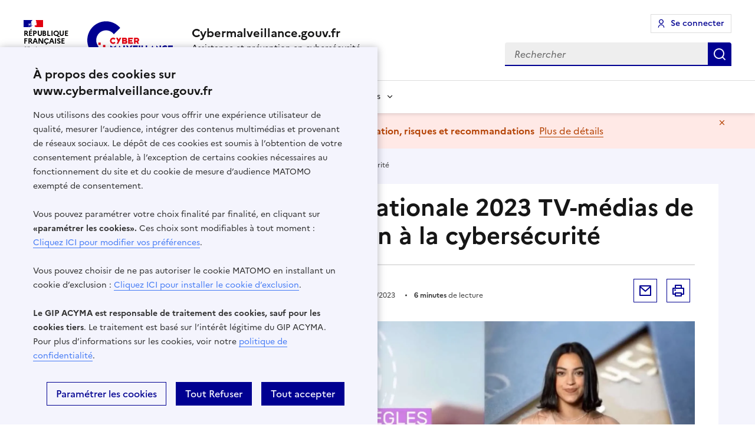

--- FILE ---
content_type: text/html; charset=UTF-8
request_url: https://www.cybermalveillance.gouv.fr/tous-nos-contenus/actualites/campagne-nationale-2023-tv-medias-de-sensibilisation-a-la-cybersecurite
body_size: 27042
content:
<!DOCTYPE html>
<html lang="fr-FR" class="contrast-default fontsize-default with-senscyber">
<head>
    <meta charset="UTF-8"/>
    <title>Campagne nationale 2023 TV-médias de sensibilisation à la cybersécurité - Assistance aux victimes de cybermalveillance</title>
            <meta name="viewport" content="width=device-width, initial-scale=1">
<link rel="apple-touch-icon" sizes="180x180" href="/apple-touch-icon.png">
<link rel="icon" type="image/png" sizes="32x32" href="/favicon-32x32.png">
<link rel="icon" type="image/png" sizes="16x16" href="/favicon-16x16.png">
<link rel="manifest" href="/site.webmanifest">
<link rel="mask-icon" href="/safari-pinned-tab.svg" color="#5bbad5">
<meta name="msapplication-TileColor" content="#da532c">
<meta name="theme-color" content="#ffffff">


    <link href="https://www.cybermalveillance.gouv.fr/feed/atom-flux-complet" type="application/atom+xml" rel="alternate" title="Flux&#x20;RSS&#x20;Complet" />
    <link href="https://www.cybermalveillance.gouv.fr/feed/atom-flux-fiches-reflexes" type="application/atom+xml" rel="alternate" title="Flux&#x20;RSS&#x20;des&#x20;fiches&#x20;r&#x00E9;flexes" />
    <link href="https://www.cybermalveillance.gouv.fr/feed/atom-flux-bonnes-pratiques" type="application/atom+xml" rel="alternate" title="Flux&#x20;RSS&#x20;des&#x20;bonnes&#x20;pratiques" />
    <link href="https://www.cybermalveillance.gouv.fr/feed/atom-flux-actualites" type="application/atom+xml" rel="alternate" title="Flux&#x20;RSS&#x20;des&#x20;actualit&#x00E9;s" />
    <link href="https://www.cybermalveillance.gouv.fr/feed/atom-flux-alertes" type="application/atom+xml" rel="alternate" title="Flux&#x20;RSS&#x20;des&#x20;alertes" />

                                                                    <meta name="description" content="Afin de sensibiliser les particuliers aux risques numériques, et dans le cadre du mois européen de la cybersécurité, Cybermalveillance.gouv.fr renouvelle son partenariat avec l’Institut National de la Consommation (INC) pour réaliser une série d’émissions Consomag diffusées sur les chaînes du groupe France Télévisions du 10 octobre au 4 novembre 2023.">
                                                                    <meta name="robots" content="index, follow, max-snippet:-1, max-image-preview:large, max-video-preview:-1">
                                                                    <meta property="og:locale" content="fr_FR">
                                                                    <meta property="og:type" content="article">
                                                                    <meta property="og:title" content="Campagne nationale 2023 TV-médias de sensibilisation à la cybersécurité">
                                                                    <meta property="og:description" content="Afin de sensibiliser les particuliers aux risques numériques, et dans le cadre du mois européen de la cybersécurité, Cybermalveillance.gouv.fr renouvelle son partenariat avec l’Institut National de la Consommation (INC) pour réaliser une série d’émissions Consomag diffusées sur les chaînes du groupe France Télévisions du 10 octobre au 4 novembre 2023.">
                                                                    <meta property="og:url" content="/tous-nos-contenus/actualites/campagne-nationale-2023-tv-medias-de-sensibilisation-a-la-cybersecurite">
                                                                    <meta property="og:site_name" content="Assistance aux victimes de cybermalveillance">
                                                                    <meta property="article:publisher" content="https://www.facebook.com/cybervictimes/">
                                                                    <meta property="article:modified_time" content="2023-10-16T09:51:19+00:00">
                                                                    <meta property="og:image" content="https://www.cybermalveillance.gouv.fr/medias/2023/10/consomags-2023.jpg">
                                                                    <meta property="og:image:width" content="1720">
                                                                    <meta property="og:image:height" content="958">
                                                                    <meta property="og:image:type" content="image/jpeg">
                                                                    <meta name="twitter:card" content="summary_large_image">
                                                                    <meta name="twitter:site" content="@cybervictimes">
                                                                    <meta name="twitter:label1" content="Est. reading time">
                                                                    <meta name="twitter:data1" content="2 minutes">
                                <link rel="canonical" href="https://www.cybermalveillance.gouv.fr/tous-nos-contenus/actualites/campagne-nationale-2023-tv-medias-de-sensibilisation-a-la-cybersecurite" />
                        <script type="application/ld+json">
{
    "@context": "https://schema.org",
    "@type": "WebSite",
    "url": "https://www.cybermalveillance.gouv.fr/",
    "potentialAction": {
      "@type": "SearchAction",
      "target": {
        "@type": "EntryPoint",
        "urlTemplate": "https://www.cybermalveillance.gouv.fr/resultat-recherche?search={search_term_string}"
      },
      "query-input": "required name=search_term_string"
    }
}
</script>    
        <script type="application/ld+json">{"@context":"https://schema.org","@type":"NewsArticle","headline":"Campagne nationale 2023 TV-médias de sensibilisation à la cybersécurité","abstract":"<p>Afin de sensibiliser les particuliers aux risques numériques, et dans le cadre du mois européen de la cybersécurité, Cybermalveillance.gouv.fr renouvelle son partenariat avec l’Institut National de la Consommation (INC) pour réaliser une série d’émissions Consomag diffusées sur les chaînes du groupe France Télévisions du 10 octobre au 4 novembre 2023. </p>\n","description":"<p>Afin de sensibiliser les particuliers aux risques numériques, et dans le cadre du mois européen de la cybersécurité, Cybermalveillance.gouv.fr renouvelle son partenariat avec l’Institut National de la Consommation (INC) pour réaliser une série d’émissions Consomag diffusées sur les chaînes du groupe France Télévisions du 10 octobre au 4 novembre 2023. </p>\n","mainEntityOfPage":{"@type":"WebPage","url":"https://www.cybermalveillance.gouv.fr","@id":"https://www.cybermalveillance.gouv.fr"},"image":["https://www.cybermalveillance.gouv.fr/medias/2023/10/consomags-2023.jpg"],"author":{"@type":"Organization","name":"Cybermalveillance","url":"https://www.cybermalveillance.gouv.fr"},"publisher":{"@type":"Organization","name":"Cybermalveillance","image":{"@type":"ImageObject","url":"https://www.cybermalveillance.gouv.fr/static/images/logo-acyma.png"}},"datePublished":"2023-10-10T11:12:28+02:00","dateModified":"2023-10-16T11:51:19+02:00"}</script>

            <link rel="canonical" href="https://www.cybermalveillance.gouv.fr/tous-nos-contenus/actualites/campagne-nationale-2023-tv-medias-de-sensibilisation-a-la-cybersecurite">
                 <link rel="stylesheet" href="/build/dsfr.d70e1f94.css">
        <link rel="stylesheet" href="/build/style.2617636e.css">
        </head>
<body class="full-width audience-default  has-alert-banner"
      id="page-news-content"       data-contrast="default"
>
            
    <a href="#main" class="sr-only sr-only-focusable">Accéder au contenu</a>
        <div class="svg--catalogue">
    <svg
		width="178.33598"
		height="118.70777"
		viewBox="0 0 178.33633 118.708"
		version="1.1"
		id="svg1"
		xmlns="http://www.w3.org/2000/svg"
		xmlns:svg="http://www.w3.org/2000/svg"

		xml:space="preserve" >
	<defs
			id="defs1" />
	<g
			id="logo-acyma"
			transform="translate(-40.481249,-73.289582)">
		<path
				d="m 68.326885,136.47314 h 4.855653 v 4.85702 H 68.326885 Z M 79.378342,73.289582 c -21.483333,0 -38.897093,17.41376 -38.897093,38.897088 0,9.18999 3.193432,17.57753 8.524007,24.23461 h 4.750573 v 4.90888 0.10781 c 2.063449,1.80825 4.316592,3.3531 6.732134,4.69735 h 2.981904 v 1.54349 c 4.857018,2.18082 10.238088,3.4036 15.908475,3.4036 3.080163,0 6.07571,-0.36712 8.949799,-1.04674 l -9.211823,-17.51065 c -2.06618,-0.0275 -4.057295,-0.36302 -5.932414,-0.96076 v 0.0519 h -4.857019 v -2.36778 c -1.123159,-0.72739 -2.169897,-1.61173 -3.125196,-2.53974 h -1.731822 v 4.85566 h -4.858385 v -4.85566 h 4.858385 v -1.84918 c -2.77583,-3.47593 -4.443513,-7.87577 -4.443513,-12.67275 0,-11.24251 9.112202,-20.353345 20.351988,-20.353345 6.674818,0 12.577209,3.227548 16.2906,8.189645 L 108.86027,86.830302 C 101.72964,78.543754 91.16811,73.289601 79.378342,73.289601"
				style="fill:#000091;fill-opacity:1;fill-rule:nonzero;stroke:none;stroke-width:1.36472"
				id="path18" />
		<g
				id="g20"
				transform="matrix(1.3647145,0,0,-1.3647145,68.327431,131.56467)">
			<path
					d="M 0,0 V 3.559 H -3.56 V 0 h -3.56 -3.558 v -3.559 h 3.558 v -3.558 h -3.558 v -3.56 h -3.559 v -3.558 h 3.559 3.558 v 3.558 h 3.56 v 3.56 H 0 v 3.558 H 3.559 V 0 Z"
					style="fill:#e30613;fill-opacity:1;fill-rule:nonzero;stroke:none"
					id="path22" />
		</g>
		<path
				d="M 48.898811,136.42128 H 44.04452 v 4.85701 h 4.854291 z"
				style="fill:#e30613;fill-opacity:1;fill-rule:nonzero;stroke:none;stroke-width:1.36472"
				id="path24" />
		<path
				d="m 68.326885,146.13531 h -4.858384 v 4.85702 h 4.858384 z"
				style="fill:#e30613;fill-opacity:1;fill-rule:nonzero;stroke:none;stroke-width:1.36472"
				id="path26" />
		<g
				id="g28"
				transform="matrix(1.3647145,0,0,-1.3647145,145.04991,113.83075)">
			<path
					d="m 0,0 h -2.521 l 2.209,-4.198 h 2.52 z"
					style="fill:#e20613;fill-opacity:1;fill-rule:nonzero;stroke:none"
					id="path30" />
		</g>
		<g
				id="g32"
				transform="matrix(1.3647145,0,0,-1.3647145,98.999527,109.05097)">
			<path
					d="m 0,0 c -0.155,0.176 -0.331,0.34 -0.512,0.494 -0.824,0.704 -1.893,1.134 -3.072,1.134 -0.455,0 -0.89,-0.067 -1.309,-0.185 -1.994,-0.568 -3.459,-2.404 -3.459,-4.583 0,-2.194 1.486,-4.039 3.498,-4.594 0.405,-0.114 0.83,-0.177 1.27,-0.177 1.161,0 2.219,0.422 3.045,1.111 0.19,0.161 0.377,0.33 0.539,0.52 l -1.618,1.618 c -0.01,-0.011 -0.021,-0.023 -0.031,-0.035 -0.456,-0.567 -1.149,-0.936 -1.935,-0.936 -0.052,0 -0.099,0.013 -0.152,0.013 -1.3,0.083 -2.341,1.156 -2.341,2.48 0,1.309 1.02,2.37 2.3,2.473 0.065,0.003 0.126,0.018 0.193,0.018 0.8,0 1.506,-0.385 1.96,-0.969 v -0.003 z"
					style="fill:#e20613;fill-opacity:1;fill-rule:nonzero;stroke:none"
					id="path34" />
		</g>
		<g
				id="g36"
				transform="matrix(1.3647145,0,0,-1.3647145,143.8985,112.78988)">
			<path
					d="M 0,0 H -2.329 V 1.868 H 0 C 0.519,1.868 0.9,1.431 0.9,0.925 0.9,0.42 0.487,0 0,0 m 0,4.129 h -4.666 v -9.09 h 2.337 v 2.722 H 0 c 1.8,0 3.162,1.503 3.162,3.178 0,1.732 -1.403,3.19 -3.162,3.19"
					style="fill:#e20613;fill-opacity:1;fill-rule:nonzero;stroke:none"
					id="path38" />
		</g>
		<g
				id="g40"
				transform="matrix(1.3647145,0,0,-1.3647145,119.34496,116.53015)">
			<path
					d="M 0,0 H -2.563 V 1.35 H 0 C 0.381,1.35 0.678,1.075 0.678,0.667 0.678,0.328 0.422,0 0,0 m -2.563,4.646 h 2.413 c 0.366,0 0.586,-0.229 0.586,-0.542 0,-0.313 -0.22,-0.546 -0.586,-0.546 H -2.563 Z M 1.73,2.698 C 2.288,3.013 2.722,3.707 2.722,4.578 2.722,5.862 1.62,6.87 0.381,6.87 H -4.8 v -9.09 h 5.168 c 1.623,0 2.794,1.223 2.794,2.737 0,1.256 -0.68,1.99 -1.432,2.181"
					style="fill:#e20613;fill-opacity:1;fill-rule:nonzero;stroke:none"
					id="path42" />
		</g>
		<g
				id="g44"
				transform="matrix(1.3647145,0,0,-1.3647145,125.32951,119.56009)">
			<path
					d="M 0,0 H 7.223 V 2.246 H 2.291 v 1.173 h 3.8 v 2.235 h -3.8 V 6.841 H 7.223 V 9.09 H 0 Z"
					style="fill:#e20613;fill-opacity:1;fill-rule:nonzero;stroke:none"
					id="path46" />
		</g>
		<g
				id="g48"
				transform="matrix(1.3647145,0,0,-1.3647145,105.7505,110.9441)">
			<path
					d="m 0,0 -1.459,2.778 h -2.585 l 2.752,-5.23 -2.035,-3.861 h 2.532 L 3.988,2.778 H 1.464 Z"
					style="fill:#e20613;fill-opacity:1;fill-rule:nonzero;stroke:none"
					id="path50" />
		</g>
		<g
				id="g52"
				transform="matrix(1.3647145,0,0,-1.3647145,95.047312,148.22387)">
			<path
					d="m 0,0 c 0.369,0 0.659,-0.291 0.659,-0.648 0,-0.358 -0.29,-0.636 -0.659,-0.636 -0.368,0 -0.648,0.278 -0.648,0.636 C -0.648,-0.291 -0.357,0 0,0"
					style="fill:#273375;fill-opacity:1;fill-rule:nonzero;stroke:none"
					id="path54" />
		</g>
		<g
				id="g56"
				transform="matrix(1.3647145,0,0,-1.3647145,110.16576,144.21503)">
			<path
					d="m 0,0 v -0.269 c 0,-2.545 -1.552,-4.065 -3.986,-4.065 -0.794,0 -1.475,0.179 -2.011,0.47 -1.307,0.714 -2.055,2.032 -2.055,3.652 0,1.328 0.424,2.4 1.284,3.216 0.726,0.692 1.686,1.039 2.837,1.039 1.518,0 2.647,-0.548 3.395,-1.676 L -1.329,1.73 c -0.581,0.972 -1.441,1.453 -2.568,1.453 -1.854,0 -3.128,-1.374 -3.128,-3.395 0,-1.91 1.307,-3.262 3.128,-3.262 1.585,0 2.77,1.061 2.881,2.624 H -3.295 V 0 Z"
					style="fill:#000091;fill-opacity:1;fill-rule:nonzero;stroke:none"
					id="path58" />
		</g>
		<g
				id="g60"
				transform="matrix(1.3647145,0,0,-1.3647145,121.31943,147.58409)">
			<path
					d="M 0,0 C 0.625,0.625 0.96,1.43 0.96,2.323 0.96,3.216 0.625,4.043 0,4.668 -0.626,5.294 -1.43,5.629 -2.312,5.629 -3.194,5.629 -4.01,5.294 -4.624,4.668 -5.25,4.032 -5.585,3.216 -5.585,2.323 -5.585,1.43 -5.25,0.637 -4.624,0 c 0.636,-0.637 1.43,-0.972 2.312,-0.972 0.872,0 1.676,0.335 2.312,0.972 m 0.715,-0.637 c -0.816,-0.793 -1.91,-1.228 -3.027,-1.228 -1.128,0 -2.211,0.447 -3.015,1.228 -0.816,0.793 -1.252,1.822 -1.252,2.96 0,1.139 0.436,2.178 1.252,2.971 0.804,0.781 1.887,1.218 3.015,1.218 1.128,0 2.223,-0.437 3.027,-1.218 0.815,-0.793 1.24,-1.832 1.24,-2.971 0,-1.138 -0.436,-2.178 -1.24,-2.96"
					style="fill:#000091;fill-opacity:1;fill-rule:nonzero;stroke:none"
					id="path62" />
		</g>
		<g
				id="g64"
				transform="matrix(1.3647145,0,0,-1.3647145,127.6719,138.94136)">
			<path
					d="m 0,0 v -4.971 c 0,-1.596 0.648,-2.344 2.133,-2.344 1.486,0 2.134,0.748 2.134,2.344 V 0 h 0.959 v -4.971 c 0,-2.155 -1.016,-3.227 -3.093,-3.227 -2.078,0 -3.094,1.072 -3.094,3.227 V 0 Z"
					style="fill:#000091;fill-opacity:1;fill-rule:nonzero;stroke:none"
					id="path66" />
		</g>
		<g
				id="g68"
				transform="matrix(1.3647145,0,0,-1.3647145,136.95101,138.94136)">
			<path
					d="M 0,0 H 1.027 L 3.372,-6.109 5.706,0 H 6.734 L 3.372,-8.299 Z"
					style="fill:#000091;fill-opacity:1;fill-rule:nonzero;stroke:none"
					id="path70" />
		</g>
		<g
				id="g72"
				transform="matrix(1.3647145,0,0,-1.3647145,147.04239,148.22387)">
			<path
					d="m 0,0 c 0.369,0 0.658,-0.291 0.658,-0.648 0,-0.358 -0.289,-0.636 -0.658,-0.636 -0.368,0 -0.647,0.278 -0.647,0.636 C -0.647,-0.291 -0.357,0 0,0"
					style="fill:#000091;fill-opacity:1;fill-rule:nonzero;stroke:none"
					id="path74" />
		</g>
		<g
				id="g76"
				transform="matrix(1.3647145,0,0,-1.3647145,151.67369,138.94136)">
			<path
					d="M 0,0 H 4.211 V -0.872 H 0.949 V -3.161 H 4.211 V -4.044 H 0.949 V -7.985 H 0 Z"
					style="fill:#000091;fill-opacity:1;fill-rule:nonzero;stroke:none"
					id="path78" />
		</g>
		<g
				id="g80"
				transform="matrix(1.3647145,0,0,-1.3647145,161.73177,143.68319)">
			<path
					d="M 0,0 H 0.726 C 1.977,0 2.591,0.18 2.591,1.285 2.591,2.447 1.987,2.67 0.726,2.67 H 0 Z m -0.927,3.475 h 1.63 0.246 C 1.708,3.475 2.289,3.452 2.78,3.071 3.238,2.714 3.529,2.078 3.529,1.296 3.529,-0.01 2.78,-0.703 1.373,-0.703 H 1.206 L 4.255,-4.511 H 3.049 L 0.134,-0.703 H 0 v -3.808 h -0.927 z"
					style="fill:#000091;fill-opacity:1;fill-rule:nonzero;stroke:none"
					id="path82" />
		</g>
		<g
				id="g84"
				transform="matrix(1.3647145,0,0,-1.3647145,97.022466,128.85189)">
			<path
					d="M 0,0 C 0.013,0.009 0.038,0.023 0.05,0.032 V -4.846 H 2.329 V 4.395 C 2.329,4.393 2.319,4.389 2.316,4.387 Z"
					style="fill:#000091;fill-opacity:1;fill-rule:nonzero;stroke:none"
					id="path86" />
		</g>
		<g
				id="g88"
				transform="matrix(1.3647145,0,0,-1.3647145,127.54594,129.13452)">
			<path
					d="M 0,0 1.956,3.757 -0.013,0.025 Z"
					style="fill:#000091;fill-opacity:1;fill-rule:nonzero;stroke:none"
					id="path90" />
		</g>
		<g
				id="g92"
				transform="matrix(1.3647145,0,0,-1.3647145,130.21532,124.00743)">
			<path
					d="M 0,0 0.368,0.693 H 0.36 Z"
					style="fill:#273375;fill-opacity:1;fill-rule:nonzero;stroke:none"
					id="path94" />
		</g>
		<g
				id="g96"
				transform="matrix(1.3647145,0,0,-1.3647145,204.6736,127.13208)">
			<path
					d="M 0,0 C 0.176,0.177 1.481,1.54 1.595,1.647 1.452,1.791 1.278,1.946 1.089,2.103 L -0.01,0.014 C -0.009,0.007 -0.006,0.003 0,0"
					style="fill:#000091;fill-opacity:1;fill-rule:nonzero;stroke:none"
					id="path98" />
		</g>
		<g
				id="g100"
				transform="matrix(1.3647145,0,0,-1.3647145,88.4017,122.85397)">
			<path
					d="m 0,0 v -9.241 h 2.267 v 4.878 C 2.589,-4.568 4.006,-5.48 4.31,-5.658 4.571,-5.5 5.917,-4.661 6.317,-4.395 l 2.316,4.387 C 8.139,-0.349 4.743,-2.551 4.31,-2.852 3.886,-2.564 0.632,-0.412 0,0"
					style="fill:#000091;fill-opacity:1;fill-rule:nonzero;stroke:none"
					id="path102" />
		</g>
		<g
				id="g104"
				transform="matrix(1.3647145,0,0,-1.3647145,118.54401,123.06127)">
			<path
					d="m 0,0 h -2.333 v -9.089 h 4.976 v 2.206 H 0 Z"
					style="fill:#000091;fill-opacity:1;fill-rule:nonzero;stroke:none"
					id="path106" />
		</g>
		<g
				id="g108"
				transform="matrix(1.3647145,0,0,-1.3647145,155.99697,123.06127)">
			<path
					d="m 0,0 h -2.33 v -9.089 h 4.974 v 2.206 H 0 Z"
					style="fill:#000091;fill-opacity:1;fill-rule:nonzero;stroke:none"
					id="path110" />
		</g>
		<g
				id="g112"
				transform="matrix(1.3647145,0,0,-1.3647145,164.8743,123.06127)">
			<path
					d="m 0,0 h -2.331 v -9.089 h 4.977 v 2.206 H 0 Z"
					style="fill:#000091;fill-opacity:1;fill-rule:nonzero;stroke:none"
					id="path114" />
		</g>
		<g
				id="g116"
				transform="matrix(1.3647145,0,0,-1.3647145,130.71713,123.06127)">
			<path
					d="M 0,0 -0.367,-0.693 -2.324,-4.45 -2.337,-4.425 -4.639,0 H -7.12 c 0.158,-0.394 2.199,-4.154 3.575,-6.714 0.594,-1.118 1.069,-2.01 1.203,-2.287 v -0.088 c 0.003,0.006 0.015,0.032 0.018,0.044 0.009,-0.012 0.024,-0.038 0.025,-0.044 L -2.3,-9.001 C -1.875,-8.083 2.247,-0.568 2.474,0 Z"
					style="fill:#000091;fill-opacity:1;fill-rule:nonzero;stroke:none"
					id="path118" />
		</g>
		<g
				id="g120"
				transform="matrix(1.3647145,0,0,-1.3647145,106.69065,131.18883)">
			<path
					d="M 0,0 0.684,1.314 0.696,1.29 1.367,0 Z M 0.702,5.867 V 5.956 C 0.699,5.945 0.689,5.92 0.684,5.912 0.677,5.92 0.664,5.945 0.66,5.956 L 0.664,5.867 C 0.23,4.948 -3.888,-2.569 -4.113,-3.134 h 2.474 l 0.369,0.694 0.177,0.34 H 2.46 L 2.999,-3.134 H 5.482 C 5.322,-2.739 3.283,1.021 1.905,3.58 1.31,4.695 0.836,5.587 0.702,5.867"
					style="fill:#000091;fill-opacity:1;fill-rule:nonzero;stroke:none"
					id="path122" />
		</g>
		<g
				id="g124"
				transform="matrix(1.3647145,0,0,-1.3647145,174.93238,131.18883)">
			<path
					d="M 0,0 0.683,1.314 0.695,1.29 1.367,0 Z M 0.703,5.867 V 5.956 C 0.698,5.945 0.683,5.92 0.683,5.912 0.677,5.92 0.661,5.945 0.657,5.956 L 0.661,5.867 C 0.228,4.948 -3.887,-2.569 -4.111,-3.134 h 2.473 l 0.37,0.694 0.177,0.34 H 2.462 L 3.001,-3.134 H 5.479 C 5.322,-2.739 3.283,1.021 1.907,3.58 1.305,4.695 0.838,5.587 0.703,5.867"
					style="fill:#000091;fill-opacity:1;fill-rule:nonzero;stroke:none"
					id="path126" />
		</g>
		<g
				id="g128"
				transform="matrix(1.3647145,0,0,-1.3647145,135.39237,135.46557)">
			<path
					d="M 0,0 H 7.225 V 2.247 H 2.292 V 3.421 H 6.091 V 5.655 H 2.292 V 6.842 H 7.225 V 9.089 H 0 Z"
					style="fill:#000091;fill-opacity:1;fill-rule:nonzero;stroke:none"
					id="path130" />
		</g>
		<path
				d="m 147.36979,135.46598 h 3.21526 v -12.40389 h -3.21526 z"
				style="fill:#000091;fill-opacity:1;fill-rule:nonzero;stroke:none;stroke-width:1.36472"
				id="path132" />
		<g
				id="g134"
				transform="matrix(1.3647145,0,0,-1.3647145,190.59725,128.88123)">
			<path
					d="m 0,0 c -0.452,0.378 -4.613,4.113 -4.98,4.442 v -9.267 h 2.286 v 4.263 C -2.309,-0.903 1.82,-4.608 2.27,-5.004 V 4.265 H 0 Z"
					style="fill:#000091;fill-opacity:1;fill-rule:nonzero;stroke:none"
					id="path136" />
		</g>
		<g
				id="g138"
				transform="matrix(1.3647145,0,0,-1.3647145,202.08679,132.65685)">
			<path
					d="m 0,0 c -0.083,0 -0.161,0.016 -0.248,0.026 -1.245,0.129 -2.202,1.213 -2.202,2.453 0,1.392 1.115,2.494 2.45,2.494 1.037,0 1.54,-0.584 1.886,-0.911 L 2.984,6.151 C 2.316,6.703 1.337,7.25 0,7.25 c -2.602,0 -4.796,-2.045 -4.796,-4.771 0,-2.251 1.502,-3.981 3.445,-4.543 0.436,-0.127 0.882,-0.214 1.351,-0.214 1.68,0 2.89,0.993 3.518,1.676 C 3.377,-0.464 2.071,0.87 1.938,1.007 1.489,0.446 0.795,0 0,0"
					style="fill:#000091;fill-opacity:1;fill-rule:nonzero;stroke:none"
					id="path140" />
		</g>
		<g
				id="g142"
				transform="matrix(1.3647145,0,0,-1.3647145,218.21675,126.12846)">
			<path
					d="m 0,0 v 2.248 h -7.225 v -9.09 H 0 v 2.247 h -4.935 v 1.174 h 3.802 v 2.234 H -4.935 V 0 Z"
					style="fill:#000091;fill-opacity:1;fill-rule:nonzero;stroke:none"
					id="path144" />
		</g>
		<path
				d="m 78.035464,121.85159 h -4.854291 v 4.85701 h 4.854291 z"
				style="fill:#e30613;fill-opacity:1;fill-rule:nonzero;stroke:none;stroke-width:1.36472"
				id="path146" />
		<path
				d="m 68.324154,116.99593 h -4.854287 v 4.85566 h 4.854287 z"
				style="fill:#e30613;fill-opacity:1;fill-rule:nonzero;stroke:none;stroke-width:1.36472"
				id="path148" />
		<g
				id="g150"
				transform="matrix(1.3647145,0,0,-1.3647145,54.506284,170.07786)">
			<path
					d="M 0,0 -1.282,3.263 -2.563,0 Z m -1.903,4.071 h 1.242 l 2.75,-6.9 H 1.104 l -0.799,2.03 h -3.174 l -0.798,-2.03 h -0.986 z"
					style="fill:#1d1d1b;fill-opacity:1;fill-rule:nonzero;stroke:none"
					id="path152" />
		</g>
		<g
				id="g154"
				transform="matrix(1.3647145,0,0,-1.3647145,59.554092,172.32487)">
			<path
					d="m 0,0 c 0.345,-0.434 0.759,-0.68 1.262,-0.68 0.551,0 0.867,0.335 0.867,0.769 0,1.114 -2.484,0.72 -2.484,2.474 0,0.779 0.661,1.419 1.617,1.419 0.71,0 1.321,-0.335 1.666,-0.818 L 2.346,2.672 C 2.08,3.046 1.705,3.282 1.271,3.282 0.739,3.282 0.454,2.967 0.454,2.583 0.454,1.469 2.947,1.824 2.947,0.128 2.938,-0.798 2.198,-1.38 1.271,-1.38 c -0.788,0 -1.409,0.316 -1.862,0.877 z"
					style="fill:#1d1d1b;fill-opacity:1;fill-rule:nonzero;stroke:none"
					id="path156" />
		</g>
		<g
				id="g158"
				transform="matrix(1.3647145,0,0,-1.3647145,66.000457,172.32487)">
			<path
					d="m 0,0 c 0.345,-0.434 0.759,-0.68 1.262,-0.68 0.551,0 0.867,0.335 0.867,0.769 0,1.114 -2.484,0.72 -2.484,2.474 0,0.779 0.661,1.419 1.617,1.419 0.71,0 1.321,-0.335 1.666,-0.818 L 2.346,2.672 C 2.08,3.046 1.705,3.282 1.271,3.282 0.739,3.282 0.454,2.967 0.454,2.583 0.454,1.469 2.947,1.824 2.947,0.128 2.938,-0.798 2.198,-1.38 1.271,-1.38 c -0.788,0 -1.409,0.316 -1.862,0.877 z"
					style="fill:#1d1d1b;fill-opacity:1;fill-rule:nonzero;stroke:none"
					id="path160" />
		</g>
		<path
				d="m 72.419662,167.15874 h 1.143632 v 6.7799 h -1.143632 z m -0.229285,-2.56839 c 0,-0.43125 0.364372,-0.79427 0.807909,-0.79427 0.443533,0 0.7929,0.36302 0.7929,0.79427 0,0.44353 -0.349363,0.80518 -0.7929,0.80518 -0.443533,0 -0.807909,-0.36166 -0.807909,-0.80518"
				style="fill:#1d1d1b;fill-opacity:1;fill-rule:nonzero;stroke:none;stroke-width:1.36472"
				id="path162" />
		<g
				id="g164"
				transform="matrix(1.3647145,0,0,-1.3647145,76.550381,172.32487)">
			<path
					d="m 0,0 c 0.345,-0.434 0.759,-0.68 1.262,-0.68 0.551,0 0.867,0.335 0.867,0.769 0,1.114 -2.484,0.72 -2.484,2.474 0,0.779 0.661,1.419 1.617,1.419 0.71,0 1.321,-0.335 1.666,-0.818 L 2.346,2.672 C 2.08,3.046 1.705,3.282 1.271,3.282 0.739,3.282 0.454,2.967 0.454,2.583 0.454,1.469 2.947,1.824 2.947,0.128 2.938,-0.798 2.198,-1.38 1.271,-1.38 c -0.788,0 -1.409,0.316 -1.862,0.877 z"
					style="fill:#1d1d1b;fill-opacity:1;fill-rule:nonzero;stroke:none"
					id="path166" />
		</g>
		<g
				id="g168"
				transform="matrix(1.3647145,0,0,-1.3647145,83.413258,168.19469)">
			<path
					d="M 0,0 H -0.936 V 0.759 H 0 V 2.001 H 0.848 V 0.759 H 2.573 V 0 H 0.848 v -2.543 c 0,-0.779 0.394,-0.996 0.995,-0.996 0.326,0 0.553,0.04 0.74,0.118 V -4.17 C 2.346,-4.269 2.08,-4.308 1.725,-4.308 0.621,-4.308 0,-3.756 0,-2.543 Z"
					style="fill:#1d1d1b;fill-opacity:1;fill-rule:nonzero;stroke:none"
					id="path170" />
		</g>
		<g
				id="g172"
				transform="matrix(1.3647145,0,0,-1.3647145,91.2444,173.18587)">
			<path
					d="M 0,0 C 0.661,0 1.203,0.315 1.528,0.848 V 1.824 L 0.059,1.577 C -0.621,1.459 -0.926,1.153 -0.926,0.729 -0.926,0.306 -0.582,0 0,0 m -1.774,0.7 c 0,0.749 0.571,1.281 1.626,1.459 L 1.528,2.435 V 2.78 c 0,0.69 -0.493,1.084 -1.203,1.084 -0.572,0 -1.034,-0.266 -1.34,-0.69 l -0.631,0.483 c 0.434,0.592 1.133,0.956 2.001,0.956 1.262,0 2.011,-0.739 2.011,-1.833 V -0.552 H 1.528 v 0.621 c -0.375,-0.483 -1.006,-0.758 -1.666,-0.758 -0.976,0 -1.636,0.542 -1.636,1.389"
					style="fill:#1d1d1b;fill-opacity:1;fill-rule:nonzero;stroke:none"
					id="path174" />
		</g>
		<g
				id="g176"
				transform="matrix(1.3647145,0,0,-1.3647145,97.314923,167.15929)">
			<path
					d="m 0,0 h 0.838 v -0.562 c 0.404,0.444 0.916,0.759 1.656,0.759 1.114,0 1.942,-0.749 1.942,-2.158 V -4.968 H 3.598 v 2.977 c 0,0.887 -0.503,1.4 -1.272,1.4 -0.72,0 -1.173,-0.414 -1.488,-0.936 V -4.968 H 0 Z"
					style="fill:#1d1d1b;fill-opacity:1;fill-rule:nonzero;stroke:none"
					id="path178" />
		</g>
		<g
				id="g180"
				transform="matrix(1.3647145,0,0,-1.3647145,111.26722,172.13558)">
			<path
					d="m 0,0 0.661,-0.503 c -0.464,-0.621 -1.183,-1.016 -2.09,-1.016 -1.646,0 -2.701,1.233 -2.701,2.682 0,1.448 1.055,2.681 2.701,2.681 0.897,0 1.626,-0.405 2.09,-1.016 L 0,2.326 c -0.305,0.434 -0.808,0.73 -1.429,0.73 -1.065,0 -1.823,-0.838 -1.823,-1.893 0,-1.065 0.758,-1.892 1.833,-1.892 0.611,0 1.114,0.294 1.419,0.729"
					style="fill:#1d1d1b;fill-opacity:1;fill-rule:nonzero;stroke:none"
					id="path182" />
		</g>
		<g
				id="g184"
				transform="matrix(1.3647145,0,0,-1.3647145,114.68705,169.68742)">
			<path
					d="M 0,0 H 2.977 C 2.947,0.729 2.415,1.34 1.587,1.34 0.759,1.34 0.178,0.857 0,0 m 1.794,-3.313 c -1.675,0 -2.711,1.233 -2.711,2.682 0,1.508 0.966,2.681 2.504,2.681 1.351,0 2.228,-0.917 2.228,-2.158 0,-0.198 -0.03,-0.395 -0.059,-0.533 h -3.815 c 0.03,-1.193 0.788,-1.913 1.853,-1.913 0.641,0 1.183,0.296 1.508,0.74 L 3.923,-2.297 C 3.46,-2.918 2.721,-3.313 1.794,-3.313"
					style="fill:#1d1d1b;fill-opacity:1;fill-rule:nonzero;stroke:none"
					id="path186" />
		</g>
		<g
				id="g188"
				transform="matrix(1.3647145,0,0,-1.3647145,127.21541,169.68742)">
			<path
					d="M 0,0 H 2.977 C 2.947,0.729 2.415,1.34 1.587,1.34 0.759,1.34 0.178,0.857 0,0 m 1.794,-3.313 c -1.676,0 -2.711,1.233 -2.711,2.682 0,1.508 0.966,2.681 2.504,2.681 1.351,0 2.228,-0.917 2.228,-2.158 0,-0.198 -0.03,-0.395 -0.059,-0.533 h -3.815 c 0.03,-1.193 0.788,-1.913 1.853,-1.913 0.641,0 1.183,0.296 1.508,0.74 L 3.923,-2.297 C 3.46,-2.918 2.721,-3.313 1.794,-3.313"
					style="fill:#1d1d1b;fill-opacity:1;fill-rule:nonzero;stroke:none"
					id="path190" />
		</g>
		<g
				id="g192"
				transform="matrix(1.3647145,0,0,-1.3647145,135.25044,168.19469)">
			<path
					d="M 0,0 H -0.937 V 0.759 H 0 V 2.001 H 0.848 V 0.759 H 2.572 V 0 H 0.848 v -2.543 c 0,-0.779 0.393,-0.996 0.995,-0.996 0.325,0 0.552,0.04 0.739,0.118 V -4.17 C 2.346,-4.269 2.079,-4.308 1.725,-4.308 0.621,-4.308 0,-3.756 0,-2.543 Z"
					style="fill:#1d1d1b;fill-opacity:1;fill-rule:nonzero;stroke:none"
					id="path194" />
		</g>
		<g
				id="g196"
				transform="matrix(1.3647145,0,0,-1.3647145,146.36399,169.23024)">
			<path
					d="m 0,0 v -1.933 c 0.385,-0.6 0.986,-0.925 1.666,-0.925 1.055,0 1.774,0.837 1.774,1.892 0,1.055 -0.719,1.893 -1.774,1.893 C 0.977,0.927 0.375,0.591 0,0 M -0.838,1.518 H 0 V 0.927 c 0.444,0.502 1.025,0.788 1.765,0.788 1.557,0 2.552,-1.233 2.552,-2.681 0,-1.449 -0.995,-2.681 -2.552,-2.681 -0.74,0 -1.321,0.286 -1.765,0.789 v -3.017 h -0.838 z"
					style="fill:#1d1d1b;fill-opacity:1;fill-rule:nonzero;stroke:none"
					id="path198" />
		</g>
		<g
				id="g200"
				transform="matrix(1.3647145,0,0,-1.3647145,154.6403,167.15929)">
			<path
					d="m 0,0 h 0.838 v -0.621 c 0.365,0.434 0.818,0.72 1.449,0.72 0.158,0 0.306,-0.02 0.424,-0.059 V -0.778 C 2.563,-0.739 2.415,-0.72 2.219,-0.72 1.567,-0.72 1.144,-1.055 0.838,-1.558 v -3.41 H 0 Z"
					style="fill:#1d1d1b;fill-opacity:1;fill-rule:nonzero;stroke:none"
					id="path202" />
		</g>
		<g
				id="g204"
				transform="matrix(1.3647145,0,0,-1.3647145,162.44606,166.08239)">
			<path
					d="M 0,0 1.024,1.636 H 1.971 L 0.817,0 Z m -1.213,-2.642 h 2.977 c -0.03,0.73 -0.562,1.34 -1.39,1.34 -0.828,0 -1.409,-0.482 -1.587,-1.34 m 1.794,-3.312 c -1.676,0 -2.711,1.232 -2.711,2.682 0,1.507 0.967,2.68 2.504,2.68 1.351,0 2.228,-0.917 2.228,-2.158 0,-0.197 -0.03,-0.395 -0.059,-0.532 h -3.814 c 0.029,-1.194 0.788,-1.913 1.852,-1.913 0.641,0 1.183,0.296 1.509,0.739 L 2.71,-4.938 C 2.247,-5.56 1.508,-5.954 0.581,-5.954"
					style="fill:#1d1d1b;fill-opacity:1;fill-rule:nonzero;stroke:none"
					id="path206" />
		</g>
		<g
				id="g208"
				transform="matrix(1.3647145,0,0,-1.3647145,168.66329,167.15929)">
			<path
					d="M 0,0 1.587,-4.091 3.174,0 H 4.081 L 2.139,-4.968 H 1.035 L -0.907,0 Z"
					style="fill:#1d1d1b;fill-opacity:1;fill-rule:nonzero;stroke:none"
					id="path210" />
		</g>
		<g
				id="g212"
				transform="matrix(1.3647145,0,0,-1.3647145,176.73694,169.68742)">
			<path
					d="M 0,0 H 2.977 C 2.947,0.729 2.415,1.34 1.587,1.34 0.759,1.34 0.178,0.857 0,0 m 1.794,-3.313 c -1.676,0 -2.711,1.233 -2.711,2.682 0,1.508 0.967,2.681 2.504,2.681 1.351,0 2.227,-0.917 2.227,-2.158 0,-0.198 -0.029,-0.395 -0.058,-0.533 h -3.815 c 0.03,-1.193 0.788,-1.913 1.853,-1.913 0.641,0 1.183,0.296 1.509,0.74 l 0.62,-0.483 C 3.46,-2.918 2.721,-3.313 1.794,-3.313"
					style="fill:#1d1d1b;fill-opacity:1;fill-rule:nonzero;stroke:none"
					id="path214" />
		</g>
		<g
				id="g216"
				transform="matrix(1.3647145,0,0,-1.3647145,184.42151,167.15929)">
			<path
					d="m 0,0 h 0.838 v -0.562 c 0.404,0.444 0.917,0.759 1.656,0.759 1.114,0 1.943,-0.749 1.943,-2.158 V -4.968 H 3.599 v 2.977 c 0,0.887 -0.503,1.4 -1.272,1.4 -0.72,0 -1.174,-0.414 -1.489,-0.936 V -4.968 H 0 Z"
					style="fill:#1d1d1b;fill-opacity:1;fill-rule:nonzero;stroke:none"
					id="path218" />
		</g>
		<g
				id="g220"
				transform="matrix(1.3647145,0,0,-1.3647145,193.70662,168.19469)">
			<path
					d="M 0,0 H -0.937 V 0.759 H 0 V 2.001 H 0.848 V 0.759 H 2.573 V 0 H 0.848 v -2.543 c 0,-0.779 0.394,-0.996 0.996,-0.996 0.325,0 0.552,0.04 0.739,0.118 V -4.17 C 2.346,-4.269 2.08,-4.308 1.726,-4.308 0.621,-4.308 0,-3.756 0,-2.543 Z"
					style="fill:#1d1d1b;fill-opacity:1;fill-rule:nonzero;stroke:none"
					id="path222" />
		</g>
		<path
				d="m 199.50597,167.15874 h 1.14364 v 6.7799 h -1.14364 z m -0.22789,-2.56839 c 0,-0.43125 0.36302,-0.79427 0.80655,-0.79427 0.44489,0 0.79426,0.36302 0.79426,0.79427 0,0.44353 -0.34936,0.80518 -0.79426,0.80518 -0.44353,0 -0.80655,-0.36166 -0.80655,-0.80518"
				style="fill:#1d1d1b;fill-opacity:1;fill-rule:nonzero;stroke:none;stroke-width:1.36472"
				id="path224" />
		<g
				id="g226"
				transform="matrix(1.3647145,0,0,-1.3647145,209.16624,170.54842)">
			<path
					d="m 0,0 c 0,1.034 -0.759,1.893 -1.794,1.893 -1.064,0 -1.823,-0.859 -1.823,-1.893 0,-1.035 0.759,-1.893 1.823,-1.893 C -0.759,-1.893 0,-1.025 0,0 m 0.888,0 c 0,-1.449 -1.095,-2.682 -2.692,-2.682 -1.606,0 -2.691,1.233 -2.691,2.682 0,1.448 1.085,2.681 2.691,2.681 1.597,0 2.692,-1.233 2.692,-2.681"
					style="fill:#1d1d1b;fill-opacity:1;fill-rule:nonzero;stroke:none"
					id="path228" />
		</g>
		<g
				id="g230"
				transform="matrix(1.3647145,0,0,-1.3647145,212.76199,167.15929)">
			<path
					d="m 0,0 h 0.838 v -0.562 c 0.404,0.444 0.917,0.759 1.656,0.759 1.114,0 1.943,-0.749 1.943,-2.158 V -4.968 H 3.599 v 2.977 c 0,0.887 -0.503,1.4 -1.272,1.4 -0.72,0 -1.174,-0.414 -1.489,-0.936 V -4.968 H 0 Z"
					style="fill:#1d1d1b;fill-opacity:1;fill-rule:nonzero;stroke:none"
					id="path232" />
		</g>
		<g
				id="g234"
				transform="matrix(1.3647145,0,0,-1.3647145,49.676561,184.38348)">
			<path
					d="M 0,0 H 2.977 C 2.947,0.729 2.415,1.34 1.587,1.34 0.759,1.34 0.178,0.857 0,0 m 1.794,-3.313 c -1.675,0 -2.711,1.233 -2.711,2.682 0,1.508 0.966,2.681 2.504,2.681 1.351,0 2.228,-0.917 2.228,-2.158 0,-0.198 -0.03,-0.395 -0.059,-0.533 h -3.815 c 0.03,-1.193 0.788,-1.913 1.853,-1.913 0.641,0 1.183,0.296 1.508,0.74 L 3.923,-2.297 C 3.46,-2.918 2.721,-3.313 1.794,-3.313"
					style="fill:#1d1d1b;fill-opacity:1;fill-rule:nonzero;stroke:none"
					id="path236" />
		</g>
		<g
				id="g238"
				transform="matrix(1.3647145,0,0,-1.3647145,57.360996,181.8552)">
			<path
					d="m 0,0 h 0.838 v -0.562 c 0.404,0.444 0.916,0.759 1.656,0.759 1.114,0 1.942,-0.749 1.942,-2.158 V -4.968 H 3.598 v 2.977 c 0,0.887 -0.503,1.4 -1.272,1.4 -0.72,0 -1.173,-0.414 -1.488,-0.936 V -4.968 H 0 Z"
					style="fill:#1d1d1b;fill-opacity:1;fill-rule:nonzero;stroke:none"
					id="path240" />
		</g>
		<g
				id="g242"
				transform="matrix(1.3647145,0,0,-1.3647145,75.484811,186.83165)">
			<path
					d="m 0,0 0.661,-0.503 c -0.464,-0.621 -1.183,-1.016 -2.09,-1.016 -1.646,0 -2.701,1.233 -2.701,2.682 0,1.448 1.055,2.681 2.701,2.681 0.897,0 1.626,-0.405 2.09,-1.016 L 0,2.326 c -0.305,0.434 -0.808,0.73 -1.429,0.73 -1.065,0 -1.823,-0.838 -1.823,-1.893 0,-1.065 0.758,-1.892 1.833,-1.892 0.611,0 1.114,0.294 1.419,0.729"
					style="fill:#1d1d1b;fill-opacity:1;fill-rule:nonzero;stroke:none"
					id="path244" />
		</g>
		<g
				id="g246"
				transform="matrix(1.3647145,0,0,-1.3647145,78.434235,191.99735)">
			<path
					d="m 0,0 c -0.335,0 -0.582,0.049 -0.798,0.157 v 0.749 c 0.187,-0.089 0.414,-0.137 0.65,-0.137 0.503,0 0.897,0.187 1.153,0.797 L 1.39,2.474 -0.759,7.432 H 0.167 L 1.833,3.538 3.479,7.432 H 4.367 L 1.754,1.262 C 1.41,0.434 0.838,0 0,0"
					style="fill:#1d1d1b;fill-opacity:1;fill-rule:nonzero;stroke:none"
					id="path248" />
		</g>
		<g
				id="g250"
				transform="matrix(1.3647145,0,0,-1.3647145,87.49075,183.91292)">
			<path
					d="m 0,0 v -1.952 c 0.384,-0.591 0.986,-0.916 1.666,-0.916 1.055,0 1.774,0.838 1.774,1.892 0,1.055 -0.719,1.893 -1.774,1.893 C 0.976,0.917 0.365,0.581 0,0 M 1.764,-3.657 C 1.025,-3.657 0.443,-3.371 0,-2.868 V -3.46 H -0.838 V 3.933 H 0 V 0.917 c 0.443,0.502 1.025,0.788 1.764,0.788 1.558,0 2.553,-1.232 2.553,-2.681 0,-1.449 -0.995,-2.681 -2.553,-2.681"
					style="fill:#1d1d1b;fill-opacity:1;fill-rule:nonzero;stroke:none"
					id="path252" />
		</g>
		<g
				id="g254"
				transform="matrix(1.3647145,0,0,-1.3647145,96.519977,184.38348)">
			<path
					d="M 0,0 H 2.977 C 2.947,0.729 2.415,1.34 1.587,1.34 0.759,1.34 0.178,0.857 0,0 m 1.794,-3.313 c -1.676,0 -2.711,1.233 -2.711,2.682 0,1.508 0.966,2.681 2.504,2.681 1.351,0 2.228,-0.917 2.228,-2.158 0,-0.198 -0.03,-0.395 -0.059,-0.533 h -3.815 c 0.03,-1.193 0.788,-1.913 1.853,-1.913 0.641,0 1.183,0.296 1.508,0.74 L 3.923,-2.297 C 3.46,-2.918 2.721,-3.313 1.794,-3.313"
					style="fill:#1d1d1b;fill-opacity:1;fill-rule:nonzero;stroke:none"
					id="path256" />
		</g>
		<g
				id="g258"
				transform="matrix(1.3647145,0,0,-1.3647145,104.20455,181.8552)">
			<path
					d="m 0,0 h 0.838 v -0.621 c 0.365,0.434 0.818,0.72 1.449,0.72 0.157,0 0.305,-0.02 0.423,-0.059 v -0.818 c -0.147,0.039 -0.295,0.058 -0.492,0.058 -0.651,0 -1.074,-0.335 -1.38,-0.838 v -3.41 H 0 Z"
					style="fill:#1d1d1b;fill-opacity:1;fill-rule:nonzero;stroke:none"
					id="path260" />
		</g>
		<g
				id="g262"
				transform="matrix(1.3647145,0,0,-1.3647145,110.16576,187.02094)">
			<path
					d="m 0,0 c 0.345,-0.434 0.759,-0.68 1.262,-0.68 0.551,0 0.867,0.335 0.867,0.769 0,1.114 -2.484,0.72 -2.484,2.474 0,0.779 0.661,1.419 1.617,1.419 0.71,0 1.321,-0.335 1.666,-0.818 L 2.346,2.672 C 2.08,3.046 1.705,3.282 1.271,3.282 0.739,3.282 0.454,2.967 0.454,2.583 0.454,1.469 2.947,1.824 2.947,0.128 2.938,-0.798 2.198,-1.38 1.271,-1.38 c -0.788,0 -1.409,0.316 -1.862,0.877 z"
					style="fill:#1d1d1b;fill-opacity:1;fill-rule:nonzero;stroke:none"
					id="path264" />
		</g>
		<g
				id="g266"
				transform="matrix(1.3647145,0,0,-1.3647145,118.83115,180.77845)">
			<path
					d="M 0,0 1.025,1.636 H 1.972 L 0.818,0 Z m -1.212,-2.642 h 2.977 c -0.03,0.73 -0.562,1.34 -1.39,1.34 -0.828,0 -1.41,-0.482 -1.587,-1.34 m 1.794,-3.312 c -1.676,0 -2.711,1.232 -2.711,2.682 0,1.507 0.966,2.68 2.504,2.68 1.35,0 2.228,-0.917 2.228,-2.158 0,-0.197 -0.03,-0.395 -0.06,-0.532 h -3.814 c 0.029,-1.194 0.788,-1.913 1.853,-1.913 0.641,0 1.183,0.296 1.508,0.739 L 2.711,-4.938 C 2.248,-5.56 1.508,-5.954 0.582,-5.954"
					style="fill:#1d1d1b;fill-opacity:1;fill-rule:nonzero;stroke:none"
					id="path268" />
		</g>
		<g
				id="g270"
				transform="matrix(1.3647145,0,0,-1.3647145,129.89148,186.83165)">
			<path
					d="m 0,0 0.661,-0.503 c -0.464,-0.621 -1.183,-1.016 -2.09,-1.016 -1.646,0 -2.701,1.233 -2.701,2.682 0,1.448 1.055,2.681 2.701,2.681 0.897,0 1.626,-0.405 2.09,-1.016 L 0,2.326 c -0.305,0.434 -0.808,0.73 -1.429,0.73 -1.065,0 -1.824,-0.838 -1.824,-1.893 0,-1.065 0.759,-1.892 1.834,-1.892 0.611,0 1.114,0.294 1.419,0.729"
					style="fill:#1d1d1b;fill-opacity:1;fill-rule:nonzero;stroke:none"
					id="path272" />
		</g>
		<g
				id="g274"
				transform="matrix(1.3647145,0,0,-1.3647145,137.62927,181.8552)">
			<path
					d="m 0,0 h 0.838 v -2.809 c 0,-1.489 -0.858,-2.356 -2.208,-2.356 -1.34,0 -2.198,0.867 -2.198,2.356 V 0 h 0.838 v -2.839 c 0,-0.975 0.522,-1.537 1.37,-1.537 0.828,0 1.36,0.562 1.36,1.537 z"
					style="fill:#1d1d1b;fill-opacity:1;fill-rule:nonzero;stroke:none"
					id="path276" />
		</g>
		<g
				id="g278"
				transform="matrix(1.3647145,0,0,-1.3647145,141.57425,181.8552)">
			<path
					d="m 0,0 h 0.838 v -0.621 c 0.365,0.434 0.818,0.72 1.449,0.72 0.158,0 0.306,-0.02 0.424,-0.059 V -0.778 C 2.563,-0.739 2.415,-0.72 2.219,-0.72 1.567,-0.72 1.144,-1.055 0.838,-1.558 v -3.41 H 0 Z"
					style="fill:#1d1d1b;fill-opacity:1;fill-rule:nonzero;stroke:none"
					id="path280" />
		</g>
		<path
				d="m 147.4544,181.85535 h 1.14363 v 6.77991 h -1.14363 z m -0.22789,-2.56975 c 0,-0.42991 0.36166,-0.79428 0.80654,-0.79428 0.4449,0 0.79426,0.36441 0.79426,0.79428 0,0.44352 -0.34936,0.80654 -0.79426,0.80654 -0.4449,0 -0.80654,-0.36287 -0.80654,-0.80654"
				style="fill:#1d1d1b;fill-opacity:1;fill-rule:nonzero;stroke:none;stroke-width:1.36472"
				id="path282" />
		<g
				id="g284"
				transform="matrix(1.3647145,0,0,-1.3647145,151.94949,182.89075)">
			<path
					d="M 0,0 H -0.937 V 0.759 H 0 V 2.001 H 0.848 V 0.759 H 2.573 V 0 H 0.848 v -2.543 c 0,-0.779 0.394,-0.996 0.996,-0.996 0.325,0 0.552,0.04 0.739,0.118 V -4.17 C 2.346,-4.269 2.08,-4.308 1.726,-4.308 0.621,-4.308 0,-3.756 0,-2.543 Z"
					style="fill:#1d1d1b;fill-opacity:1;fill-rule:nonzero;stroke:none"
					id="path286" />
		</g>
		<g
				id="g288"
				transform="matrix(1.3647145,0,0,-1.3647145,159.94317,180.77845)">
			<path
					d="M 0,0 1.024,1.636 H 1.971 L 0.817,0 Z m -1.213,-2.642 h 2.977 c -0.03,0.73 -0.562,1.34 -1.39,1.34 -0.828,0 -1.409,-0.482 -1.587,-1.34 m 1.794,-3.312 c -1.676,0 -2.711,1.232 -2.711,2.682 0,1.507 0.967,2.68 2.504,2.68 1.351,0 2.228,-0.917 2.228,-2.158 0,-0.197 -0.03,-0.395 -0.059,-0.532 h -3.814 c 0.029,-1.194 0.788,-1.913 1.852,-1.913 0.641,0 1.183,0.296 1.509,0.739 L 2.71,-4.938 C 2.247,-5.56 1.508,-5.954 0.581,-5.954"
					style="fill:#1d1d1b;fill-opacity:1;fill-rule:nonzero;stroke:none"
					id="path290" />
		</g>
	</g>
</svg>

    <svg width="178.34" height="118.71" version="1.1" viewBox="0 0 178.34 118.71" xmlns="http://www.w3.org/2000/svg" role="img"  >
	<defs>
		<clipPath id="clipPath298">
			<path d="m0 126.2h297.74v-126.2h-297.74z"/>
		</clipPath>
	</defs>
	<g transform="translate(-56.181 -73.756)" id="logo-rf">
		<g transform="matrix(1.3943 0 0 -1.3943 26.551 220.51)">
			<g clip-path="url(#clipPath298)">
				<g transform="translate(21.289 82.952)">
					<path d="m0 0h3.422c2.465 0 3.983-1.263 3.983-3.342 0-1.345-0.655-2.352-1.791-2.897l3.519-4.956h-2.718l-2.977 4.525h-1.166v-4.525h-2.272zm2.272-1.937v-2.797h1.279c0.96 0 1.519 0.512 1.519 1.422 0 0.85-0.559 1.375-1.519 1.375z" fill="#1d1d1b"/>
				</g>
				<g transform="translate(31.83 82.952)">
					<path d="m0 0h6.525v-1.937h-4.253v-2.588h3.615v-1.936h-3.615v-2.801h4.253v-1.933h-6.525zm2.207 0.96 1.807 2.159h2.335l-2.079-2.159z" fill="#1d1d1b"/>
				</g>
				<g transform="translate(40.994 82.952)">
					<path d="m0 0h3.694c2.465 0 3.967-1.263 3.967-3.342 0-2.063-1.502-3.328-3.967-3.328h-1.422v-4.525h-2.272zm2.272-1.937v-2.797h1.519c0.959 0 1.535 0.512 1.535 1.422 0 0.85-0.576 1.375-1.535 1.375z" fill="#1d1d1b"/>
				</g>
				<g transform="translate(57.133 82.952)">
					<path d="m0 0h2.272v-6.813c0-2.944-1.728-4.702-4.544-4.702-2.798 0-4.525 1.758-4.525 4.702v6.813h2.269v-7.006c0-1.502 0.85-2.382 2.272-2.382 1.392 0 2.256 0.88 2.256 2.382z" fill="#1d1d1b"/>
				</g>
				<g transform="translate(62.219 82.952)">
					<path d="m0 0h3.183c2.335 0 3.743-1.152 3.743-3.04 0-0.894-0.418-1.678-1.185-2.206 1.185-0.528 1.84-1.488 1.84-2.654 0-2.049-1.584-3.295-4.159-3.295h-3.422zm2.272-1.937v-2.445h0.96c0.864 0 1.359 0.432 1.359 1.232 0 0.751-0.495 1.213-1.359 1.213zm0-4.398v-2.927h1.279c1.056 0 1.695 0.561 1.695 1.489 0 0.927-0.639 1.438-1.695 1.438z" fill="#1d1d1b"/>
				</g>
				<g transform="translate(72.12 82.952)">
					<path d="m0 0h2.272v-9.132h4.253v-2.063h-6.525z" fill="#1d1d1b"/>
				</g>
				<path d="m80.643 71.757h2.272v11.195h-2.272z" fill="#1d1d1b"/>
				<g transform="translate(97.791 70.972)">
					<path d="m0 0c0.239 0 0.559 0.033 0.8 0.127v-1.918c-0.368-0.146-0.688-0.209-1.185-0.209-1.246 0-2.399 0.512-3.502 1.472l-1.328 1.183c-0.479-0.127-0.991-0.19-1.535-0.19-3.535 0-5.95 2.718-5.95 5.917s2.415 5.917 5.95 5.917c3.518 0 5.933-2.718 5.933-5.917 0-1.871-0.831-3.584-2.206-4.671l0.671-0.638c0.864-0.784 1.631-1.073 2.352-1.073m-3.15 6.382c0 2.142-1.504 3.79-3.6 3.79-2.11 0-3.615-1.648-3.615-3.79 0-2.143 1.505-3.791 3.615-3.791 2.096 0 3.6 1.648 3.6 3.791" fill="#1d1d1b"/>
				</g>
				<g transform="translate(105.76 82.952)">
					<path d="m0 0h2.272v-6.813c0-2.944-1.727-4.702-4.544-4.702-2.797 0-4.525 1.758-4.525 4.702v6.813h2.27v-7.006c0-1.502 0.849-2.382 2.272-2.382 1.391 0 2.255 0.88 2.255 2.382z" fill="#1d1d1b"/>
				</g>
				<g transform="translate(110.84 82.952)">
					<path d="m0 0h6.525v-1.937h-4.253v-2.588h3.615v-1.936h-3.615v-2.801h4.253v-1.933h-6.525z" fill="#1d1d1b"/>
				</g>
				<g transform="translate(21.289 66.809)">
					<path d="m0 0v-11.198h2.272v4.737h3.614v1.934h-3.614v2.591h4.255v1.936z" fill="#1d1d1b"/>
				</g>
				<g transform="translate(29.815 66.808)">
					<path d="m0 0h3.422c2.465 0 3.983-1.263 3.983-3.342 0-1.345-0.655-2.352-1.791-2.897l3.518-4.957h-2.717l-2.977 4.526h-1.166v-4.526h-2.272zm2.272-1.936v-2.798h1.279c0.96 0 1.519 0.512 1.519 1.422 0 0.85-0.559 1.376-1.519 1.376z" fill="#1d1d1b"/>
				</g>
				<g transform="translate(43.666 66.808)">
					<path d="m0 0h2.974l4.238-11.196h-2.415l-1.07 2.911h-4.478l-1.073-2.911h-2.415zm3.023-6.349-1.535 4.206-1.535-4.206z" fill="#1d1d1b"/>
				</g>
				<g transform="translate(52.607 66.808)">
					<path d="m0 0h2.91l5.007-8.013v8.013h2.271v-11.196h-2.91l-5.006 8.047v-8.047h-2.272z" fill="#1d1d1b"/>
				</g>
				<g transform="translate(73.847 58.955)">
					<path d="m0 0 1.791-1.375c-0.864-1.184-2.207-2.017-3.838-2.223l-1.391-2.319h-2.017l1.409 2.35c-2.911 0.511-4.83 2.975-4.83 5.823 0 3.199 2.415 5.917 5.949 5.917 2.031 0 3.695-0.911 4.718-2.27l-1.791-1.392c-0.641 0.911-1.648 1.535-2.927 1.535-2.112 0-3.615-1.648-3.615-3.79 0-2.144 1.503-3.791 3.615-3.791 1.279 0 2.286 0.625 2.927 1.535" fill="#1d1d1b"/>
				</g>
				<g transform="translate(80.357 66.808)">
					<path d="m0 0h2.974l4.238-11.196h-2.415l-1.07 2.911h-4.478l-1.073-2.911h-2.415zm3.023-6.349-1.535 4.206-1.537-4.206z" fill="#1d1d1b"/>
				</g>
				<path d="m89.299 55.611h2.27v11.198h-2.27z" fill="#1d1d1b"/>
				<g transform="translate(95.343 58.683)">
					<path d="m0 0c0.671-0.864 1.568-1.376 2.479-1.376 0.896 0 1.438 0.479 1.438 1.296 0 2-5.116 1.551-5.116 5.278 0 1.775 1.455 3.246 3.581 3.246 1.681 0 2.976-0.751 3.92-1.887l-1.664-1.488c-0.655 0.848-1.392 1.392-2.239 1.392-0.784 0-1.295-0.512-1.295-1.167 0-1.999 5.118-1.537 5.118-5.327-0.033-2.08-1.664-3.359-3.71-3.359-1.887 0-3.167 0.688-4.159 1.873z" fill="#1d1d1b"/>
				</g>
				<g transform="translate(103.95 66.808)">
					<path d="m0 0h6.525v-1.936h-4.253v-2.589h3.614v-1.936h-3.614v-2.8h4.253v-1.935h-6.525z" fill="#1d1d1b"/>
				</g>
				<g transform="translate(57.72 24.698)">
					<path d="m0 0c0.303 0 0.565-0.23 0.427-0.812l-1.413-0.329c0.247 0.658 0.657 1.141 0.986 1.141m0.779-2.274h-0.279c-0.352-0.418-0.73-0.747-1.108-0.747-0.385 0-0.582 0.23-0.582 0.747 0 0.213 0.023 0.426 0.065 0.624l2.275 0.747c0.444 1.05-0.091 1.51-0.716 1.51-1.075 0-2.298-1.797-2.298-3.375 0-0.704 0.338-1.09 0.862-1.09 0.617 0 1.255 0.6 1.781 1.584m-0.45 3.299 1.6 1.496v0.171h-0.861l-0.986-1.667zm-4.911-1.05h0.756l-1.197-3.275c-0.108-0.279 0.04-0.558 0.329-0.558 0.68 0 1.781 0.673 2.166 1.593h-0.214c-0.302-0.322-0.887-0.749-1.386-0.838l1.1 3.078h1.124l0.139 0.468h-1.091l0.417 1.181h-0.434l-0.779-1.181-0.93-0.131zm-1.016 0.157c0.089 0.303-0.115 0.475-0.272 0.475-0.655 0-1.437-0.59-1.746-1.419h0.211c0.214 0.302 0.575 0.641 0.913 0.697l-1.256-3.267c-0.115-0.303 0.115-0.476 0.27-0.476 0.624 0 1.354 0.6 1.666 1.42h-0.213c-0.214-0.303-0.575-0.641-0.911-0.698zm0.23 1.64c0.296 0 0.542 0.24 0.542 0.542 0 0.296-0.246 0.542-0.542 0.542-0.305 0-0.542-0.246-0.542-0.542 0-0.302 0.237-0.542 0.542-0.542m-7.231-5.023c-0.165-0.368 7e-3 -0.607 0.368-0.607 0.221 0 0.319 0.058 0.411 0.295l0.871 2.307c0.401 0.493 1.23 1.019 1.558 1.019 0.24 0 0.207-0.198 0.05-0.492l-1.338-2.571c-0.132-0.254 0.039-0.558 0.328-0.558 0.658 0 1.436 0.59 1.749 1.42h-0.214c-0.213-0.303-0.575-0.641-0.911-0.698l1.148 2.324c0.148 0.295 0.224 0.575 0.224 0.795 0 0.378-0.214 0.624-0.608 0.624-0.566 0-1.141-0.64-1.822-1.428v0.607c0 0.435-0.141 0.821-0.535 0.821-0.246 0-0.484-0.212-0.706-0.518v-0.082c0.427 0.026 0.617-0.615 0.312-1.288zm-0.017 2.856c0.155 0.534 0.073 1.002-0.338 1.002-0.483 0-0.608-0.37-1.098-1.428v0.607c0 0.435-0.141 0.821-0.535 0.821-0.46 0-0.878-0.712-1.197-1.419h0.213c0.221 0.319 0.425 0.509 0.59 0.509 0.197 0 0.305-0.305 0-0.978l-0.885-1.97c-0.165-0.368 7e-3 -0.607 0.368-0.607 0.223 0 0.319 0.058 0.411 0.295l0.871 2.307c0.246 0.303 0.466 0.566 0.746 0.861zm-5.041 0.395c0.305 0 0.568-0.23 0.427-0.812l-1.411-0.329c0.245 0.658 0.655 1.141 0.984 1.141m0.782-2.274h-0.28c-0.354-0.418-0.732-0.747-1.11-0.747-0.385 0-0.582 0.23-0.582 0.747 0 0.213 0.026 0.426 0.066 0.624l2.274 0.747c0.444 1.05-0.092 1.51-0.714 1.51-1.077 0-2.3-1.797-2.3-3.375 0-0.704 0.338-1.09 0.864-1.09 0.615 0 1.256 0.6 1.782 1.584m-5.361 2.249h0.753l-1.197-3.275c-0.108-0.279 0.04-0.558 0.329-0.558 0.68 0 1.781 0.673 2.166 1.593h-0.213c-0.303-0.322-0.888-0.749-1.388-0.838l1.101 3.078h1.124l0.139 0.468h-1.092l0.421 1.181h-0.437l-0.779-1.181-0.927-0.131zm-4.145-2.552c0 1.01 1.124 2.38 1.756 2.38 0.14 0 0.27-0.017 0.384-0.049l-0.655-1.749c-0.377-0.46-0.962-1.019-1.232-1.019-0.155 0-0.253 0.132-0.253 0.437m3.455 3.373-0.345 0.025-0.385-0.378h-0.082c-1.873 0-3.491-2.1-3.491-3.628 0-0.427 0.263-0.673 0.674-0.673 0.484 0 0.96 0.689 1.495 1.428l-0.025-0.262c-0.066-0.756 0.164-1.166 0.558-1.166 0.46 0 0.878 0.712 1.199 1.42h-0.214c-0.222-0.32-0.426-0.51-0.591-0.51-0.174 0-0.296 0.312 0 0.979zm-3.991-1.191c0.158 0.534 0.076 1.002-0.335 1.002-0.483 0-0.608-0.37-1.101-1.428v0.607c0 0.435-0.138 0.821-0.533 0.821-0.46 0-0.877-0.712-1.199-1.419h0.214c0.223 0.319 0.427 0.509 0.591 0.509 0.197 0 0.303-0.305 0-0.978l-0.887-1.97c-0.165-0.368 9e-3 -0.607 0.371-0.607 0.22 0 0.319 0.058 0.411 0.295l0.868 2.307c0.246 0.303 0.469 0.566 0.748 0.861zm-6.287-3.299 0.082 0.256c-1.091 0.204-1.23 0.204-0.795 1.394l0.443 1.223h1.206c0.542 0 0.55-0.221 0.467-0.813h0.313l0.722 1.979h-0.312c-0.27-0.469-0.483-0.812-1.075-0.812h-1.19l0.632 1.732c0.197 0.549 0.312 0.665 1.051 0.665h0.526c0.763 0 0.852-0.207 0.852-0.977h0.305l0.253 1.345h-4.529l-0.082-0.254c0.877-0.181 0.96-0.263 0.549-1.397l-0.986-2.691c-0.411-1.125-0.582-1.214-1.591-1.394l-0.075-0.256z" fill="#1d1d1b"/>
				</g>
				<g transform="translate(46.729 34.959)">
					<path d="m0 0c0.303 0 0.565-0.229 0.427-0.812l-1.413-0.329c0.247 0.658 0.657 1.141 0.986 1.141m0.779-2.274h-0.279c-0.352-0.418-0.73-0.747-1.108-0.747-0.385 0-0.582 0.231-0.582 0.747 0 0.213 0.023 0.427 0.065 0.625l2.275 0.746c0.444 1.051-0.091 1.511-0.716 1.511-1.075 0-2.298-1.797-2.298-3.375 0-0.704 0.339-1.091 0.862-1.091 0.617 0 1.255 0.6 1.781 1.584m-0.45 3.299 1.6 1.496v0.171h-0.861l-0.986-1.667zm-4.911-1.048h0.756l-1.197-3.277c-0.108-0.279 0.04-0.558 0.329-0.558 0.68 0 1.779 0.673 2.166 1.593h-0.213c-0.303-0.321-0.887-0.749-1.387-0.838l1.1 3.08h1.125l0.138 0.466h-1.091l0.418 1.181h-0.435l-0.779-1.181-0.93-0.131zm-1.016 0.155c0.089 0.303-0.115 0.476-0.272 0.476-0.655 0-1.437-0.591-1.749-1.42h0.214c0.214 0.303 0.575 0.641 0.913 0.697l-1.256-3.267c-0.115-0.303 0.115-0.476 0.27-0.476 0.624 0 1.354 0.6 1.666 1.42h-0.213c-0.214-0.303-0.575-0.641-0.911-0.698zm0.23 1.64c0.296 0 0.542 0.24 0.542 0.542 0 0.296-0.246 0.542-0.542 0.542-0.305 0-0.542-0.246-0.542-0.542 0-0.302 0.237-0.542 0.542-0.542m-4.368-4.908 2.291 6.002-0.073 0.089-1.439-0.164v-0.172l0.28-0.213c0.256-0.197 0.174-0.387-0.056-0.993l-1.791-4.713c-0.132-0.254 0.042-0.558 0.328-0.558 0.657 0 1.355 0.591 1.667 1.42h-0.214c-0.214-0.303-0.655-0.641-0.993-0.698m-4.349 0.559c0 1.01 1.125 2.38 1.756 2.38 0.138 0 0.27-0.017 0.385-0.049l-0.655-1.749c-0.378-0.46-0.963-1.019-1.233-1.019-0.154 0-0.253 0.132-0.253 0.437m3.455 3.373-0.345 0.025-0.385-0.378h-0.082c-1.873 0-3.49-2.1-3.49-3.628 0-0.427 0.263-0.673 0.674-0.673 0.486 0 0.96 0.69 1.495 1.429l-0.026-0.263c-0.066-0.755 0.164-1.166 0.559-1.166 0.459 0 0.877 0.713 1.199 1.42h-0.214c-0.223-0.32-0.427-0.509-0.591-0.509-0.174 0-0.296 0.311 0 0.978zm-8.355-5.45c0 0.434 0.417 0.707 1.016 0.943 0.197-0.099 0.492-0.204 0.887-0.335 0.624-0.207 0.861-0.289 0.861-0.476 0-0.402-0.68-0.707-1.608-0.707-0.778 0-1.156 0.165-1.156 0.575m1.699 2.652c-0.273 0-0.378 0.231-0.378 0.49 0 0.733 0.394 1.808 1.009 1.808 0.27 0 0.378-0.231 0.378-0.493 0-0.73-0.394-1.805-1.009-1.805m1.781-2.251c0 0.526-0.469 0.716-1.232 0.946-0.657 0.195-0.953 0.253-0.953 0.467 0 0.172 0.141 0.378 0.42 0.526 1.075 0.056 1.772 1.026 1.772 1.837 0 0.174-0.033 0.323-0.089 0.454h0.911l0.138 0.466h-1.443c-0.174 0.107-0.378 0.165-0.585 0.165-1.141 0-1.877-1.003-1.877-1.814 0-0.615 0.392-1.002 0.868-1.092-0.533-0.239-0.828-0.518-0.828-0.847 0-0.188 0.065-0.319 0.22-0.441-1.23-0.361-1.715-0.772-1.715-1.354 0-0.569 0.748-0.805 1.633-0.805 1.502 0 2.76 0.811 2.76 1.492m-5.738 3.514c0.542 0 0.549-0.221 0.467-0.812h0.312l0.723 1.979h-0.312c-0.27-0.47-0.484-0.813-1.075-0.813h-1.19l0.598 1.651c0.198 0.548 0.312 0.654 1.052 0.654h0.525c0.763 0 0.852-0.204 0.852-0.967h0.306l0.253 1.345h-4.53l-0.082-0.253c0.878-0.182 0.96-0.264 0.549-1.397l-0.986-2.692c-0.41-1.124-0.582-1.214-1.591-1.394l-0.075-0.256h5.042l0.901 1.429h-0.345c-0.573-0.542-1.296-1.058-2.305-1.058-1.338 0-1.216 0.056-0.772 1.279l0.476 1.305zm0.657 3.441 1.601 1.098v0.174h-0.97l-0.887-1.272z" fill="#1d1d1b"/>
				</g>
				<g transform="translate(46.196 45.219)">
					<path d="m0 0c0.303 0 0.565-0.229 0.427-0.812l-1.413-0.329c0.247 0.658 0.657 1.141 0.986 1.141m0.779-2.274h-0.279c-0.352-0.418-0.73-0.747-1.108-0.747-0.385 0-0.582 0.23-0.582 0.747 0 0.213 0.023 0.427 0.065 0.625l2.275 0.746c0.441 1.051-0.091 1.511-0.716 1.511-1.075 0-2.298-1.797-2.298-3.375 0-0.704 0.336-1.091 0.862-1.091 0.617 0 1.255 0.6 1.781 1.584m-0.45 3.299 1.6 1.496v0.171h-0.861l-0.986-1.667zm-4.704-1.048h0.599l-1.198-3.277c-0.108-0.279 0.04-0.558 0.329-0.558 0.681 0 1.779 0.673 2.166 1.593h-0.213c-0.305-0.321-0.887-0.749-1.387-0.838l1.098 3.08h1.127l0.138 0.466h-1.091l0.418 1.181h-0.435l-0.779-1.181-0.772-0.131zm-0.591-0.372c0.157 0.534 0.074 1.003-0.336 1.003-0.486 0-0.608-0.371-1.101-1.429v0.607c0 0.435-0.139 0.822-0.533 0.822-0.46 0-0.877-0.713-1.199-1.42h0.214c0.223 0.319 0.427 0.509 0.591 0.509 0.197 0 0.303-0.304 0-0.978l-0.887-1.97c-0.164-0.368 9e-3 -0.607 0.371-0.607 0.221 0 0.319 0.058 0.408 0.295l0.871 2.307c0.246 0.303 0.469 0.567 0.746 0.861zm-5.04 0.395c0.303 0 0.566-0.229 0.427-0.812l-1.412-0.329c0.246 0.658 0.657 1.141 0.985 1.141m0.779-2.274h-0.279c-0.352-0.418-0.73-0.747-1.107-0.747-0.386 0-0.583 0.23-0.583 0.747 0 0.213 0.024 0.427 0.066 0.625l2.272 0.746c0.443 1.051-0.089 1.511-0.713 1.511-1.075 0-2.298-1.797-2.298-3.375 0-0.704 0.335-1.091 0.861-1.091 0.615 0 1.256 0.6 1.781 1.584m-5.574-0.917c-0.22 0-0.542 0.204-0.542 0.384 0 0.056 0.099 0.312 0.223 0.631l0.369 0.977c0.394 0.47 0.992 0.97 1.331 0.97 0.204 0 0.361-0.132 0.361-0.435 0-0.897-0.838-2.527-1.742-2.527m2.587 2.888c0 0.664-0.246 0.911-0.707 0.911-0.575 0-1.115-0.608-1.657-1.347l1.371 3.605-0.075 0.089-1.437-0.164v-0.172l0.28-0.213c0.255-0.197 0.173-0.404-0.057-0.993l-1.478-3.809c-0.106-0.28-0.237-0.608-0.237-0.698 0-0.393 0.532-0.764 1.016-0.764 1.117 0 2.981 2.011 2.981 3.555m-4.467 0.435c0.092 0.303-0.115 0.476-0.27 0.476-0.657 0-1.436-0.591-1.748-1.42h0.213c0.214 0.303 0.575 0.641 0.911 0.697l-1.256-3.267c-0.115-0.303 0.115-0.476 0.272-0.476 0.622 0 1.355 0.6 1.667 1.42h-0.213c-0.214-0.303-0.576-0.641-0.914-0.698zm0.23 1.64c0.296 0 0.542 0.24 0.542 0.542 0 0.296-0.246 0.542-0.542 0.542-0.302 0-0.54-0.246-0.54-0.542 0-0.302 0.238-0.542 0.54-0.542m-3.307 0.526h-2.988l-0.082-0.253c0.878-0.182 0.96-0.264 0.55-1.398l-0.968-2.691c-0.41-1.124-0.584-1.214-1.593-1.394l-0.073-0.256h4.546l0.986 1.757h-0.345c-0.559-0.617-1.215-1.386-2.225-1.386-0.763 0-0.854 0.132-0.444 1.279l0.97 2.691c0.401 1.125 0.582 1.216 1.591 1.398z" fill="#1d1d1b"/>
				</g>
				<g transform="translate(38.152 92.137)">
					<path d="m0 0c0.16 0.16 0.322 0.331 0.481 0.502h-4e-3c0.3 0.338 0.591 0.66 0.939 0.958 0.103 0.094 0.206 0.176 0.305 0.244 0.028 0.028 0.028 0.085 0.056 0.112-0.141-0.056-0.225-0.169-0.366-0.225-0.028 0-0.057 0.029-0.028 0.056 0.1 0.076 0.199 0.151 0.3 0.226h-0.019c-0.028 0-0.028 0.028-0.028 0.054-0.366 0.056-0.645-0.195-0.899-0.42-0.056-0.028-0.112 0.028-0.141 0.028-0.422-0.141-0.73-0.507-1.152-0.674v0.056c-0.169-0.056-0.331-0.159-0.505-0.196-0.253-0.057-0.479-0.029-0.701-0.029-0.341-0.035-0.683-0.11-1.024-0.183-9e-3 -2e-3 -0.019-5e-3 -0.028-7e-3 -0.183-0.049-0.354-0.117-0.523-0.211-7e-3 -2e-3 -0.015-7e-3 -0.019-9e-3 -0.014-0.019-0.028-0.035-0.042-0.05-0.059-0.065-0.113-0.127-0.193-0.169-0.171-0.086-0.312-0.239-0.465-0.363-0.011-0.01-0.027-0.014-0.044-0.014-0.152-0.146-0.3-0.291-0.453-0.435-0.012-9e-3 -0.054-0.014-0.087-9e-3 2e-3 0 2e-3 0 2e-3 2e-3 8e-3 9e-3 0.012 0.019 0.017 0.026 0.023 0.04 0.047 0.08 0.073 0.12 0.026 0.042 0.053 0.087 0.082 0.129 0.04 0.059 0.077 0.117 0.119 0.171 0.012 0.014 0.01 0.028 0 0.038-9e-3 9e-3 -0.023 0.014-0.039 0.014 0.14 0.136 0.307 0.253 0.471 0.352v5e-3c-0.019-8e-3 -0.044 9e-3 -0.03 0.027 0.016 0.026 0.03 0.052 0.047 0.078 4e-3 7e-3 7e-3 0.017 9e-3 0.026l-0.021 0.021c-0.045-0.03-0.094-0.059-0.132-0.091-0.067-0.061-0.119-0.186-0.222-0.183-7e-3 0-0.026 0-0.043 4e-3 -0.011 2e-3 -0.023 7e-3 -0.028 0.01 0 2e-3 2e-3 4e-3 2e-3 7e-3 3e-3 2e-3 3e-3 4e-3 5e-3 7e-3 0 4e-3 3e-3 7e-3 5e-3 9e-3 5e-3 7e-3 7e-3 0.014 0.011 0.024 5e-3 6e-3 0.01 0.016 0.015 0.023s7e-3 0.014 0.011 0.021c5e-3 0.012 0.012 0.023 0.019 0.035 5e-3 8e-3 0.01 0.017 0.015 0.026 0.013 0.019 0.025 0.04 0.037 0.061 5e-3 9e-3 0.011 0.019 0.016 0.031 0.012 0.016 0.021 0.033 0.031 0.049 0.014 0.024 0 0.042-0.021 0.051 0.051 0.069 0.115 0.125 0.192 0.167h-9e-3c0.108 0.054 0.215 0.12 0.324 0.181 0.014 0.014 0.03 0.028 0.047 0.04-0.162-0.054-0.305-0.127-0.448-0.221 0 0-0.038-0.014-0.048-0.025 0 0-0.033-0.012-0.07 0.025-5e-3 5e-3 -7e-3 0.012-7e-3 0.021 0.028 0.057 0.113 0.085 0.169 0.141 0.028 0 0.056 0 0.056-0.028 0.899 0.702 2.136 0.533 3.176 0.899 0.082 0.056 0.166 0.112 0.251 0.169 0.141 0.056 0.253 0.197 0.422 0.279 0.226 0.169 0.392 0.367 0.477 0.648 0 0.028-0.028 0.057-0.028 0.057-0.364-0.395-0.787-0.705-1.235-0.928-0.591-0.309-1.237-0.253-1.854-0.338 0.028 0.057 0.085 0.057 0.141 0.057 0 0.084 0.054 0.112 0.11 0.168h0.085c0.028 0 0.028 0.057 0.056 0.057 0.056 0 0.141 0.028 0.112 0.028-0.084 0.113-0.253-0.085-0.391 0 0.056 0.057 0.028 0.141 0.082 0.169h0.113c0 0.054 0.056 0.11 0.056 0.11 0.422 0.254 0.814 0.451 1.208 0.677-0.084 0-0.14-0.085-0.225-0.029 0.056 0 0 0.085 0.056 0.085 0.31 0.082 0.564 0.251 0.871 0.363-0.112 0-0.197-0.084-0.307 0 0.054 0.029 0.082 0.085 0.166 0.085v0.084c0 0.029 0.029 0.029 0.057 0.029-0.028 0-0.057 0.028-0.057 0.028 0.029 0.056 0.113 0.028 0.169 0.084-0.028 0-0.084 0-0.084 0.028 0.084 0.113 0.225 0.141 0.366 0.169-0.028 0.057-0.113 0-0.113 0.057 0 0.028 0.029 0.028 0.057 0.028h-0.057c-0.056 0.026-0.028 0.082-0.028 0.11 0.169 0.197 0.169 0.451 0.254 0.676-0.028 0-0.057 0-0.057 0.028-0.281-0.309-0.729-0.422-1.152-0.535h-0.141c-0.14-0.056-0.335-0.056-0.476 0.028-0.113 0.056-0.169 0.141-0.282 0.226-0.225 0.141-0.448 0.253-0.702 0.338-0.701 0.222-1.434 0.335-2.164 0.307 0.31 0.169 0.651 0.183 0.984 0.282 0.479 0.141 0.927 0.31 1.434 0.281-0.085 0.029-0.198 0-0.282 0-0.394 0.029-0.786-0.084-1.209-0.169-0.279-0.056-0.532-0.168-0.814-0.225-0.169-0.056-0.253-0.225-0.448-0.197v0.085c0.279 0.337 0.617 0.673 1.065 0.701 0.507 0.085 0.984 0 1.49-0.056 0.365-0.028 0.703-0.11 1.069-0.195 0.138 0 0.166-0.225 0.279-0.253 0.169-0.057 0.338 0 0.507-0.113 0 0.056-0.028 0.113 0 0.169 0.113 0.113 0.251-0.028 0.364 0.028 0.225 0.141-0.195 0.392-0.308 0.589 0 0.029 0.028 0.057 0.028 0.057 0.224-0.197 0.392-0.421 0.674-0.561 0.141-0.057 0.476-0.141 0.42 0.028-0.139 0.307-0.42 0.561-0.645 0.842v0.113c-0.057 0-0.057 0.028-0.085 0.056v0.113c-0.113 0.054-0.084 0.167-0.14 0.251-0.085 0.141-0.029 0.338-0.085 0.507-0.054 0.169-0.082 0.308-0.11 0.477-0.085 0.479-0.198 0.898-0.254 1.349-0.056 0.533 0.31 0.955 0.561 1.432 0.197 0.338 0.422 0.674 0.786 0.899 0.085 0.338 0.31 0.617 0.535 0.899 0.223 0.275 0.596 0.441 0.866 0.563 0.392 0.174 0.747 0.284 0.747 0.284h-19.279v-14.866h13.653c0.535 0.385 1.07 0.567 1.816 0.936 0.352 0.174 1.16 0.545 1.432 0.817m-4.321 2.011c-0.056 0-0.166-0.028-0.138 0.029 0.028 0.14 0.223 0.14 0.335 0.197 0.057 0.028 0.141 0.084 0.198 0.056 0.056-0.085 0.14-0.056 0.197-0.113-0.169-0.169-0.395-0.084-0.592-0.169m-4.297 0.62s-0.028 0.028-0.028 0.057c0.366 0.476 0.645 0.926 0.898 1.431 0.367 0.197 0.669 0.484 0.956 0.786 0.479 0.507 0.983 0.956 1.572 1.237 0.226 0.085 0.507 0.057 0.733-0.028-0.085-0.113-0.226-0.084-0.338-0.169-0.029 0-0.057 0-0.085 0.028 0.028 0.028 0.028 0.057 0.028 0.085-0.282-0.31-0.673-0.451-0.899-0.815-0.169-0.281-0.281-0.645-0.645-0.73-0.113-0.028 0.028 0.085-0.028 0.057-0.871-0.535-1.491-1.181-2.164-1.939m2.333 1.854c-0.028-0.056-0.061-0.063-0.085-0.112-0.028-0.057-0.056-0.085-0.112-0.113-0.029 0-0.057 0-0.057 0.028 0.028 0.113 0.113 0.225 0.226 0.254 0.028 0 0.028-0.029 0.028-0.057m1.303-4.211c-0.012-0.03-0.04-0.056-0.069-0.082 0.035-6e-3 0.059-0.021 0.038-0.042-0.066-0.061-0.129-0.12-0.214-0.148-7e-3 -2e-3 -0.023-4e-3 -0.042-7e-3 -0.035-0.033-0.07-0.065-0.106-0.099-0.032-0.027-0.187-6e-3 -0.141 0.036 0.071 0.063 0.139 0.131 0.207 0.194 0.04 0.038 0.082 0.071 0.118 0.113 0.021 0.021 0.035 0.045 0.061 0.061 0.023 0.017 0.171 0.031 0.148-0.026m-0.503 0.233c-2e-3 0-5e-3 -3e-3 -7e-3 -5e-3 -0.106-0.072-0.211-0.15-0.321-0.213-0.12-0.071-0.247-0.122-0.371-0.181 0 2e-3 0 5e-3 -3e-3 5e-3 -9e-3 0.013-0.03 0.021-0.046 0.012-0.109-0.057-0.198-0.134-0.285-0.214-0.011-0.015-0.025-0.026-0.037-0.04-3e-3 0-3e-3 0-3e-3 -2e-3h-2e-3c-0.014-0.015-0.028-0.029-0.04-0.04l-4e-3 -5e-3 -3e-3 -2e-3c-0.021-0.022-0.039-0.04-0.061-0.066-0.014-0.019-0.019-0.028-0.038-0.04-0.018-0.012-0.065-0.012-0.061 0.021v5e-3c-0.016-0.01-0.032-0.016-0.049-0.026-0.016-7e-3 -0.03-0.016-0.044-0.024-7e-3 3e-3 -0.012 3e-3 -0.019 3e-3s-0.014-3e-3 -0.021-7e-3c-0.036-0.026-0.068-0.054-0.101-0.084-0.059-0.055-0.115-0.113-0.165-0.174 0 0 0-3e-3 -2e-3 -3e-3 -2e-3 -2e-3 -2e-3 -5e-3 -4e-3 -7e-3 -3e-3 -4e-3 -5e-3 -9e-3 -0.01-0.011-2e-3 -5e-3 -5e-3 -8e-3 -7e-3 -0.012-2e-3 0-2e-3 -2e-3 -4e-3 -2e-3 -5e-3 -0.01-0.012-0.02-0.019-0.029v-2e-3c-5e-3 -5e-3 -0.015-0.01-0.024-0.012-5e-3 7e-3 -7e-3 0.012-0.012 0.017-2e-3 5e-3 -4e-3 9e-3 -6e-3 0.014-0.01 0.014-0.017 0.03-0.024 0.044l-2e-3 3e-3c-3e-3 4e-3 -5e-3 9e-3 -8e-3 0.014 0.031 0.033 0.061 0.065 0.09 0.1 2e-3 3e-3 5e-3 5e-3 5e-3 8e-3 0.011 0.011 0.021 0.023 0.03 0.035 0.017 0.021 0.031 0.04 0.047 0.061 5e-3 7e-3 0.012 0.014 0.016 0.021 0.031 0.042 0.061 0.08 0.09 0.12 0 0 0 2e-3 2e-3 2e-3 2e-3 7e-3 7e-3 0.012 0.011 0.019 0.012 0.019 0.026 0.04 0.038 0.059 0.012 0.018 0.022 0.037 0.031 0.056 2e-3 2e-3 2e-3 5e-3 2e-3 5e-3 2e-3 2e-3 2e-3 4e-3 2e-3 7e-3 3e-3 2e-3 5e-3 7e-3 5e-3 9e-3 0.012 0.021 0.019 0.042 0.028 0.066 0 2e-3 0 5e-3 2e-3 7e-3 3e-3 7e-3 5e-3 0.011 5e-3 0.019 5e-3 9e-3 8e-3 0.021 9e-3 0.03 3e-3 2e-3 3e-3 5e-3 3e-3 7e-3 2e-3 0.014 7e-3 0.028 9e-3 0.042 3e-3 8e-3 0 0.012-2e-3 0.019 0.028 0.051 0.068 0.103 0.11 0.15-4e-3 -2e-3 -9e-3 -4e-3 -0.012-7e-3 -0.042-0.026-0.067-0.061-0.105-0.089-0.03-0.023-0.087 0.014-0.049 0.042 0.023 0.019 0.042 0.038 0.063 0.057 0 2e-3 0 4e-3 3e-3 4e-3 0.046 0.047 0.091 0.106 0.143 0.144 0.032 0.023 0.061 0.044 0.087 0.065l0.011 0.012c0.019 0.026 0.04 0.049 0.064 0.07 0 3e-3 2e-3 3e-3 2e-3 3e-3 0.27 0.26 0.723 0.248 1.077 0.413 0.138 0.056 0.307-0.026 0.449 0 0.084 0 0.168 0 0.253-0.054-0.253-0.139-0.486-0.294-0.716-0.439m0.575 1.955c-0.028 0.028 0.085 0 0.113 0.057h-0.225c-0.029 0-0.029 0.027-0.029 0.056-0.14-0.029-0.307-0.085-0.448-0.113-0.197-0.056-0.366-0.197-0.591-0.254-0.308-0.112-0.561-0.363-0.899-0.476-0.029 0-0.029 0.028-0.029 0.057 0.029 0.084 0.142 0.112 0.198 0.194 0 0.028 0 0.057-0.029 0.057 0.226 0.31 0.536 0.479 0.815 0.732v0.082c0.084 0.113 0.225 0.169 0.282 0.31 0.028 0.085 0.14 0.197 0.281 0.253-0.028 0.028-0.084 0.028-0.084 0.085-0.113 0-0.226-0.057-0.338 0.028 0.051 0.052 0.112 0.08 0.176 0.098-0.024 5e-3 -0.045 0.017-0.064 0.043-0.028 0.054 0.054 0.117 0.141 0.138 0.113 0.028 0.254 0.028 0.336 0.113-0.195 0.028-0.42-0.056-0.617 0.056 0.14 0.366 0.366 0.674 0.701 0.843 0.029 0 0.085 0 0.085-0.029 0-0.14-0.085-0.25-0.223-0.279 0.223-0.056 0.448-0.056 0.673-0.169-0.028-0.056-0.084-0.028-0.112-0.028 0.141-0.084 0.31-0.028 0.448-0.141-0.082-0.084-0.167 0-0.251 0 0.871-0.253 1.798-0.45 2.528-1.011-0.617-0.31-1.265-0.449-1.939-0.589-0.084 0-0.141 0-0.225 0.028 0-0.028 0-0.084-0.028-0.084-0.113 0-0.195 0-0.28-0.057-0.112-0.056-0.281-0.085-0.366 0" fill="#000091"/>
				</g>
				<g transform="translate(62.133 105.25)">
					<path d="m0 0h-15.993c2e-3 0 0.03-5e-3 0.152-0.07 0.13-0.071 0.299-0.16 0.404-0.214 0.207-0.108 0.406-0.244 0.535-0.45 0.056-0.085 0.141-0.254 0.085-0.367-0.057-0.138-0.085-0.363-0.225-0.42-0.167-0.084-0.393-0.084-0.59-0.056-0.113 0-0.225 0.028-0.338 0.056 0.423-0.169 0.817-0.366 1.096-0.758 0.028-0.056 0.141-0.084 0.254-0.084 0.028 0 0.028-0.057 0.028-0.085-0.056-0.056-0.113-0.084-0.084-0.169h0.084c0.141 0.056 0.113 0.338 0.31 0.254 0.138-0.085 0.195-0.282 0.11-0.423-0.11-0.112-0.223-0.195-0.335-0.279-0.029-0.057-0.029-0.141 0-0.197 0.084-0.113 0.112-0.226 0.14-0.339 0.085-0.196 0.113-0.42 0.195-0.617 0.113-0.422 0.226-0.842 0.197-1.265 0-0.223-0.112-0.42-0.028-0.645 0.057-0.226 0.197-0.394 0.31-0.589 0.112-0.169 0.225-0.282 0.31-0.451 0.166-0.282 0.476-0.561 0.336-0.899-0.085-0.197-0.392-0.169-0.59-0.282-0.169-0.138-0.028-0.363 0.056-0.504 0.142-0.253-0.169-0.422-0.365-0.505 0.056-0.084 0.169-0.056 0.196-0.112 0.029-0.141 0.169-0.226 0.085-0.366-0.112-0.169-0.451-0.254-0.281-0.505 0.112-0.197 0.039-0.416-0.029-0.62-0.084-0.251-0.307-0.364-0.504-0.42-0.169-0.056-0.367-0.056-0.536-0.028-0.056 0.028-0.11 0.056-0.166 0.056-0.479 0.057-0.955 0.195-1.434 0.195-0.141-0.026-0.282-0.054-0.392-0.11-0.129-0.094-0.242-0.195-0.341-0.301-2e-3 -2e-3 -2e-3 -4e-3 -4e-3 -4e-3 -0.021-0.024-0.04-0.045-0.061-0.069-0.012-0.014-0.024-0.027-0.035-0.042-0.01-0.011-0.017-0.021-0.024-0.03-0.082-0.103-0.157-0.211-0.223-0.324-2e-3 -7e-3 -7e-3 -0.014-0.012-0.021-6e-3 -0.012-0.014-0.026-0.021-0.04-0.094-0.169-0.162-0.345-0.213-0.514-0.19-0.643-0.108-1.195 0.025-1.331 0.038-0.035 0.93-0.312 1.55-0.587 0.291-0.129 0.492-0.23 0.661-0.335h15.705z" fill="#e00914"/>
				</g>
				<g transform="translate(47.092 99.827)">
					<path d="m0 0c0.113-0.028 0.282-0.028 0.282-0.084-0.056-0.226-0.395-0.282-0.564-0.505h-0.084c-0.082-0.056-0.056-0.197-0.138-0.197-0.085 0.028-0.169 0-0.254-0.028 0.112-0.113 0.254-0.197 0.42-0.169 0.028 0 0.085-0.057 0.085-0.113 0 0 0.028 0 0.056 0.028 0.028 0 0.056 0 0.056-0.028v-0.112c-0.084-0.113-0.225-0.057-0.336-0.085 0.224-0.056 0.449-0.056 0.646 0 0.169 0.056 0 0.338 0.113 0.479-0.056 0 0 0.085-0.056 0.085 0.056 0.056 0.112 0.14 0.169 0.168 0.056 0 0.138 0.028 0.166 0.085 0 0.054-0.11 0.082-0.084 0.138 0.169 0.113 0.309 0.282 0.253 0.451-0.028 0.084-0.253 0.084-0.392 0.141-0.141 0.056-0.31 0-0.479-0.028-0.141 0-0.281-0.085-0.42-0.113-0.197-0.056-0.366-0.169-0.535-0.282 0.197 0.085 0.394 0.113 0.619 0.169 0.167 0 0.31 0.042 0.477 0" fill="#9d9d9c"/>
				</g>
			</g>
		</g>
	</g>
</svg>

    </div>
    <a id="top"></a>
    
            
<header role="banner" id="main-header-dsfr" class="fr-header is-compact always-compact">
    <div class="fr-header__body">
        <div class="fr-container">
            <div class="fr-header__body-row">
                <div class="fr-header__brand fr-enlarge-link">
                    <div class="fr-header__brand-top">
                        <div class="fr-header__logo">
                            <p class="fr-logo">
                                République
                                <br>Française
                            </p>
                        </div>
                        <div class="fr-header__operator">
                             <img class="fr-responsive-img" style="max-width:9.0625rem;" src="/build/static/svg/logo-acyma-no-baseline.635e00cf.svg" alt="Cybermalveillance.gouv.fr - Assistance et prévention en cybersécurité">
                        </div>
                        <div class="fr-header__navbar">
                            <button class="fr-btn--search fr-btn" data-fr-opened="false" aria-controls="modal-search" title="Rechercher">
                                Rechercher
                            </button>
                            <button class="fr-btn--menu fr-btn" data-fr-opened="false" aria-controls="modal-menu" id="button-menu-burger" title="Menu">
                                Menu
                            </button>
                        </div>
                    </div>
                    <div class="fr-header__service">
                        <a href="/" title="Accueil - Cybermalveillance.gouv.fr - Assistance et prévention en cybersécurité - République Française">
                            <p class="fr-header__service-title">
                                Cybermalveillance.gouv.fr
                            </p>
                        </a>
                        <p class="fr-header__service-tagline">Assistance et prévention en cybersécurité</p>
                    </div>
                </div>
                <div class="fr-header__tools">
                    <div class="fr-header__tools-links">
                                                    <hx:include src="/_fragment?_hash=dtxpBKmJKWX0cDRPn1TamwaYzDoZ2hq3SZ2YQEVUvak%3D&amp;_path=_format%3Dhtml%26_locale%3Dfr_FR%26_controller%3DApp%255CController%255CDefaultController%253A%253AgetUserInfo"></hx:include>
                                            </div>
                    <div class="fr-header__search fr-modal" id="modal-search">
                                                                                    <div class="fr-container fr-container-lg--fluid">
                                    <button class="fr-btn--close fr-btn" aria-controls="modal-search" title="Fermer">
                                        Fermer
                                    </button>
                                    <form action="/resultat-recherche" method="GET">
                                        <div class="fr-search-bar" id="search" role="search">
                                            <label class="fr-label" for="site-search">
                                                Rechercher
                                            </label>
                                            <input class="fr-input" placeholder="Rechercher" type="search" id="site-search" name="search" title="Rechercher">
                                            <button class="fr-btn" title="Rechercher" type="submit">
                                                Rechercher
                                            </button>
                                        </div>
                                    </form>
                                </div>
                                                                        </div>
                </div>
            </div>
        </div>
    </div>
    <div class="fr-header__menu fr-modal" id="modal-menu" aria-labelledby="button-menu-burger">
        <div class="fr-container">
            <button class="fr-btn--close fr-btn" aria-controls="modal-menu" title="Fermer">
                Fermer
            </button>
            <div class="fr-header__menu-links">
                <hx:include src="/_fragment?_hash=dtxpBKmJKWX0cDRPn1TamwaYzDoZ2hq3SZ2YQEVUvak%3D&amp;_path=_format%3Dhtml%26_locale%3Dfr_FR%26_controller%3DApp%255CController%255CDefaultController%253A%253AgetUserInfo"></hx:include>
            </div>
            <nav class="fr-nav" role="navigation" aria-label="Menu principal">
                
                                                                            <ul id="menu-navigation-principale" class="fr-nav__list">
                                                            <li class="fr-nav__item">
                                                    <a class="fr-nav__link"
       href="/accueil-assistance"                               title="Diagnostiquer mon problème">
        Obtenir une assistance
            </a>

                                    </li>
                                                            <li class="fr-nav__item">
                                                    <a class="fr-nav__link"
       href="/signalement"                               title="">
        Signaler
            </a>

                                    </li>
                                                            <li class="fr-nav__item">
                                            <button class="fr-nav__btn" aria-expanded="false" aria-controls="menu-4376"
                                >
                            S&#039;informer
                        </button>
                        <div class="fr-collapse fr-menu" id="menu-4376">
                            <ul class="fr-menu__list">
                                                                    <li>
                                                <a class="fr-nav__link"
       href="/cybermenaces"                               title="">
        Comprendre les menaces et agir
            </a>

                                    </li>
                                                                    <li>
                                                <a class="fr-nav__link"
       href="/bonnes-pratiques"                               title="">
        Adopter les bonnes pratiques
            </a>

                                    </li>
                                                                    <li>
                                                <a class="fr-nav__link"
       href="https://www.cybermalveillance.gouv.fr/blog"                               title="">
        Consulter les actualités
            </a>

                                    </li>
                                                                    <li>
                                                <a class="fr-nav__link"
       href="/tous-nos-contenus/actualites/liste-des-ressources-mises-a-disposition"                               title="">
        Découvrir nos ressources
            </a>

                                    </li>
                                                                    <li>
                                                <a class="fr-nav__link"
       href="https://www.cybermalveillance.gouv.fr/tous-nos-contenus/actualites/dispositif-alertecyber"                               title="">
        Alertes de cybersécurité
            </a>

                                    </li>
                                                                    <li>
                                                <a class="fr-nav__link"
       href="https://www.cybermalveillance.gouv.fr/gestion-de-crise/sency-crise"                               title="">
        Gestion de crise cyber (SenCy-Crise)
            </a>

                                    </li>
                                                            </ul>
                        </div>
                                    </li>
                                                            <li class="fr-nav__item">
                                            <button class="fr-nav__btn" aria-expanded="false" aria-controls="menu-4377"
                                >
                            Nos services
                        </button>
                        <div class="fr-collapse fr-menu" id="menu-4377">
                            <ul class="fr-menu__list">
                                                                    <li>
                                                <a class="fr-nav__link"
       href="https://www.cybermalveillance.gouv.fr/tous-nos-contenus/page/17cyber-mon-assistance-en-ligne"                               title="">
        Assistance en ligne (17Cyber)
            </a>

                                    </li>
                                                                    <li>
                                                <a class="fr-nav__link"
       href="/tous-nos-contenus/securisation-cybersecurite-professionnels"                               title="">
        Sécurisation pour les pros (Mon ExpertCyber)
            </a>

                                    </li>
                                                                    <li>
                                                <a class="fr-nav__link"
       href="https://www.cybermalveillance.gouv.fr/tous-nos-contenus/senscyber-e-sensibilisation-cybersecurite"                               title="">
        E-sensibilisation (SensCyber)
            </a>

                                    </li>
                                                            </ul>
                        </div>
                                    </li>
                                                            <li class="fr-nav__item">
                                            <button class="fr-nav__btn" aria-expanded="false" aria-controls="menu-4378"
                                >
                            À propos
                        </button>
                        <div class="fr-collapse fr-menu" id="menu-4378">
                            <ul class="fr-menu__list">
                                                                    <li>
                                                <a class="fr-nav__link"
       href="/tous-nos-contenus/a-propos/qui-sommes-nous"                               title="">
        Qui sommes-nous ?
            </a>

                                    </li>
                                                                    <li>
                                                <a class="fr-nav__link"
       href="/tous-nos-contenus/a-propos/membres"                               title="">
        Nos membres
            </a>

                                    </li>
                                                                    <li>
                                                <a class="fr-nav__link"
       href="https://www.cybermalveillance.gouv.fr/tous-nos-contenus/page/prestataires"                               title="">
        Les prestataires
            </a>

                                    </li>
                                                                    <li>
                                                <a class="fr-nav__link"
       href="https://www.cybermalveillance.gouv.fr/tous-nos-contenus/a-propos/faits-chiffres-cles"                               title="">
        Faits et chiffres clés
            </a>

                                    </li>
                                                                    <li>
                                                <a class="fr-nav__link"
       href="https://www.cybermalveillance.gouv.fr/tous-nos-contenus/presse/presse"                               title="">
        Presse
            </a>

                                    </li>
                                                            </ul>
                        </div>
                                    </li>
                    </ul>
    
    
                            </nav>
        </div>
    </div>

    </header>

<dialog aria-labelledby="fr-modal-title-modal-login" role="dialog" id="fr-modal-login" class="fr-modal">
    <div class="fr-container fr-container--fluid fr-container-md">
        <div class="fr-grid-row fr-grid-row--center">
            <div class="fr-col-12 fr-col-md-8 fr-col-lg-6">
                <div class="fr-modal__body">
                    <div class="fr-modal__header">
                        <button class="fr-btn--close fr-btn" title="Fermer la fenêtre modale" aria-controls="fr-modal-login">Fermer</button>
                    </div>
                    <div class="fr-modal__content">
                        <h1 id="fr-modal-title-modal-login" class="fr-modal__title">Se connecter à mon espace</h1>
                        <p>Accédez à tous les services en vous connectant avec votre compte Cybermalveillance.gouv.fr</p>

                        <div class="fr-grid-row fr-grid-row--gutters">
                            <div class="fr-col-md-6 fr-col-12">
                                <div class="fr-tile fr-tile--sm fr-enlarge-link">
                                    <div class="fr-tile__body">
                                        <div class="fr-tile__content">
                                            <h3 class="fr-tile__title">
                                                <a href="/mon-espace/connectez-vous">Espace Utilisateur</a>
                                            </h3>
                                            <p class="fr-tile__desc">Particuliers<span class="br">Entreprises</span> <span class="br">Collectivité</span></p>
                                        </div>
                                    </div>
                                    <div class="fr-tile__header">
                                        <div class="fr-tile__pictogram">
                                            <svg aria-hidden="true" class="fr-artwork" viewBox="0 0 80 80" width="80px" height="80px">
                                                <use class="fr-artwork-decorative" href="/build/images/dsfr/artwork/pictograms/digital//self-training.f75ef6be.svg#artwork-decorative"></use>
                                                <use class="fr-artwork-minor" href="/build/images/dsfr/artwork/pictograms/digital//self-training.f75ef6be.svg#artwork-minor"></use>
                                                <use class="fr-artwork-major" href="/build/images/dsfr/artwork/pictograms/digital//self-training.f75ef6be.svg#artwork-major"></use>
                                            </svg>
                                        </div>
                                    </div>
                                </div>
                            </div>

                            <div class="fr-col-md-6 fr-col">
                                <div class="fr-tile fr-tile--sm fr-enlarge-link">
                                    <div class="fr-tile__body">
                                        <div class="fr-tile__content">
                                            <h3 class="fr-tile__title">
                                                <a href="/prestataire/connectez-vous">Espace Prestataire</a>
                                            </h3>
                                            <p class="fr-tile__desc">Prestataires référencés et labellisés ExpertCyber</p>
                                        </div>
                                    </div>
                                    <div class="fr-tile__header">
                                        <div class="fr-tile__pictogram">
                                            <svg aria-hidden="true" class="fr-artwork" viewBox="0 0 80 80" width="80px" height="80px">
                                                <use class="fr-artwork-decorative" href="/build/images/dsfr/artwork/pictograms/digital//in-progress.eb785476.svg#artwork-decorative"></use>
                                                <use class="fr-artwork-minor" href="/build/images/dsfr/artwork/pictograms/digital//in-progress.eb785476.svg#artwork-minor"></use>
                                                <use class="fr-artwork-major" href="/build/images/dsfr/artwork/pictograms/digital//in-progress.eb785476.svg#artwork-major"></use>
                                            </svg>
                                        </div>
                                    </div>
                                </div>
                            </div>
                        </div>
                    </div>
                </div>
            </div>
        </div>
    </div>
</dialog>
    
                <section id="alert-banner"
             class="alert-banner fr-container-fluid unique"
             role="region"
             aria-label="Informations importantes"
    >
        <div class="messages">
                            <div class="fr-notice fr-notice--warning" >
                    <div class="fr-container">
                        <div class="fr-notice__body">
                            <div class="alert-banner__content">
                                
<p  class="alert-message fr-mb-0" id="alert-message-195049">
    <span class="fr-notice__title">
        Violation de données personnelles dans le secteur des crypto-actifs <span>:</span>
        <span class="alert-content">situation, risques et recommandations</span>

    </span>
        <a href="https://www.cybermalveillance.gouv.fr/tous-nos-contenus/actualites/violation-de-donnees-secteur-crypto-actifs-202601"
       target="_self"
              title=""
       class="fr-notice__link">Plus de détails</a>
    </p>

                            </div>
                            <button class="fr-btn--close fr-btn alert-banner__control-close" title="Masquer le message" onclick="">
                                Masquer le message
                            </button>
                        </div>
                    </div>
                </div>
                    </div>
        <div class=" fr-container alert-banner__control-arrows js-alert-messages__control-arrows"></div>
    </section>
    
    <main role="main" id="main" tabindex="-1">
        
        <div class="main-content .background-beige-gris-galet-975&#x20;with-embed-heading" id="main-content">
            <div class="content">
                    
                    
        <nav aria-label="vous êtes ici :" role="navigation" class="fr-breadcrumb fr-my-2w fr-px-md-0 fr-px-2w">
        <button class="fr-breadcrumb__button" aria-expanded="false" aria-controls="breadcrumb-1">Voir le fil d’Ariane</button>
        <div class="fr-collapse" id="breadcrumb-1">
            <ol class="fr-breadcrumb__list fr-m-0 fr-p-0">
                                    
                    
                                            <li><a class="fr-breadcrumb__link" href="/">Accueil</a></li>
                                                        
                    
                                            <li><a class="fr-breadcrumb__link" href="/blog">Les actualités</a></li>
                                                        
                    
                                            <li><a class="fr-breadcrumb__link" aria-current="page">Campagne nationale 2023 TV-médias de sensibilisation à la cybersécurité</a></li>
                                                </ol>
        </div>
    </nav>
    
    
   
    <article  class="js-article-content full-page-content generic-content generic-content__legacy generic-content-layout--default background-grey-1000 fr-grid-row fr-grid-row-gutters fr-grid-row--center audience-collectivites " >
                <div class="generic-content__menu fr-col-12 fr-col-md-4 fr-col-lg-3 fr-py-md-5v">
                        <section class="fr-accordion fr-hidden-md">
                <h2 class="fr-h4 fr-accordion__title">
                    <button class="fr-accordion__btn" aria-expanded="false"
                            aria-controls="accordion-106"><span class="fr-icon-menu-2-fill" aria-hidden="true"></span> <span class="fr-ml-1v">Menu</span>
                    </button>
                </h2>
                <div class="fr-collapse" id="accordion-106">
                    <div class="fr-mx-3w">
                                                    <div class="fr-mb-2w"><a href="#video-arnaque-faux-conseiller-bancaire">Arnaque au faux conseiller bancaire</a></div>
                                                    <div class="fr-mb-2w"><a href="#signaler-mail-phishing-video">Mail de phishing ou d'hameçonnage</a></div>
                                                    <div class="fr-mb-2w"><a href="#securisation-telephones-mobiles-video">Sécurisation des téléphones mobiles</a></div>
                                                    <div ><a href="#faux-support-technique-video">Arnaque au faux support technique</a></div>
                                            </div>
                </div>
            </section>

                        <div class="article-resume generic-content__menu fr-px-5w fr-hidden fr-unhidden-md">
                <h2 class="generic-content__menu__title fr-mb-2w">SOMMAIRE</h2>
                                    <div class="fr-mb-2w"><a href="#video-arnaque-faux-conseiller-bancaire">Arnaque au faux conseiller bancaire</a></div>
                                    <div class="fr-mb-2w"><a href="#signaler-mail-phishing-video">Mail de phishing ou d'hameçonnage</a></div>
                                    <div class="fr-mb-2w"><a href="#securisation-telephones-mobiles-video">Sécurisation des téléphones mobiles</a></div>
                                    <div ><a href="#faux-support-technique-video">Arnaque au faux support technique</a></div>
                
                <div class="fr-my-2w">
                                                                    
                                                            </div>
            </div>
        </div>
        
                <div class="generic-content__wrapper fr-col-12 fr-col-md-8 fr-col-lg-9">
        
            <div class="generic-content__content fr-pt-5v fr-px-2w fr-px-md-5w">
                <ul class="fr-tags-group fr-px-0">
                                    </ul>
                <h1 class="fr-h2 acyma-md-h1 fr-mt-2w">Campagne nationale 2023 TV-médias de sensibilisation à la cybersécurité</h1>

                
                    <hr class="fr-my-0">


                <div class="generic-content__content__info fr-grid-row fr-mb-md-2w">
                    <ul class="fr-grid-row generic-content__content__info--infos fr-p-0">
                        <li class="fr-mr-2w">
                            Publié le 10/10/2023
                        </li>
                                                    <li class="fr-mx-2w">
                                Mis à jour le 16/10/2023
                            </li>
                                                                            <li class="fr-mx-2w">
                                <strong>6 minutes</strong> de lecture
                            </li>
                                            </ul>

                    <ul class="generic-content__content__info--links fr-btns-group fr-btns-group--inline fr-p-0 fr-mt-3w fr-m-md-0">
                                                <li>
                            <a href="mailto:?subject=Campagne+nationale+2023+TV-m%C3%A9dias+de+sensibilisation+%C3%A0+la+cybers%C3%A9curit%C3%A9&amp;body=https%3A%2F%2Fwww.cybermalveillance.gouv.fr%2Ftous-nos-contenus%2Factualites%2Fcampagne-nationale-2023-tv-medias-de-sensibilisation-a-la-cybersecurite" class="fr-btn fr-icon-mail-line fr-btn--secondary fr-mb-md-0" title="Envoyer par mail">
                                Envoyer par mail
                            </a>
                        </li>
                        <li>
                                <div class="accessibility_link">
        <a href="#" class="fr-btn fr-icon-printer-line fr-btn--secondary print autobind-button" role="button">Imprimer la page</a>
    </div>
                        </li>
                    </ul>
                </div>

                <figure>
        <img src="/medias/2023/10/consomags-2023.jpg" alt="" class="image-position__center-center"/>
            </figure>

                <div class="LAME_article_content">
                    
<p class="is-style-introduction">Afin de sensibiliser les particuliers aux risques numériques, et dans le cadre du&nbsp;<a href="http://cybermois.gouv.fr">mois européen de la cybersécurité</a>,&nbsp;<a rel="noreferrer noopener" href="https://www.cybermalveillance.gouv.fr/tous-nos-contenus/actualites/campagne-nationale-2021-tv-medias-sensibilisation-cybersecurite" target="_blank">Cybermalveillance.gouv.fr renouvelle son partenariat</a> avec l’<a rel="noreferrer noopener" href="https://www.inc-conso.fr/" target="_blank">Institut National de la Consommation&nbsp;</a>(INC) pour réaliser une série d’émissions Consomag diffusées sur les chaînes du groupe France Télévisions du 10 octobre au 4 novembre 2023. Ces vidéos abordent les cybermenaces qui touchent les consommateurs et les bonnes pratiques à adopter pour s’en prémunir.</p>



<div style="height:15px" aria-hidden="true" class="wp-block-spacer"></div>



<p><strong>Quatre sujets à découvrir dans les émissions Consomag :</strong></p>



<ul class="wp-block-list"><li><a href="#video-arnaque-faux-conseiller-bancaire">Que faire en cas d&rsquo;arnaque au faux conseiller bancaire ? </a></li><li><a href="#securisation-telephones-mobiles-video">Sécurisation des téléphones mobiles : comment faire ?</a></li><li><a href="#faux-support-technique-video">Qu&rsquo;est-ce que l&rsquo;escroquerie au faux support technique ? </a></li><li><a href="#signaler-mail-phishing-video">Comment signaler un mail de phishing ou d&rsquo;hameçonnage ?</a> </li></ul>



<div style="height:15px" aria-hidden="true" class="wp-block-spacer"></div>



<p><em><strong>Ces vidéos sont destinées à la sensibilisation de tous les publics.</strong></em></p>



<div style="height:30px" aria-hidden="true" class="wp-block-spacer"></div>



<hr class="wp-block-separator"/>



<div style="height:15px" aria-hidden="true" class="wp-block-spacer"></div>



<h2 id="video-arnaque-faux-conseiller-bancaire">Que faire en cas d&rsquo;arnaque au faux conseiller bancaire ?</h2>



<figure class="wp-block-embed is-type-video is-provider-youtube wp-block-embed-youtube wp-embed-aspect-16-9 wp-has-aspect-ratio"><div class="wp-block-embed__wrapper">
<iframe title="Que faire en cas d&#039;arnaque au faux conseiller bancaire ?" width="500" height="281" data-src="https://www.youtube.com/embed/kqMmvUUR8ao?feature=oembed" frameborder="0" allow="accelerometer; autoplay; clipboard-write; encrypted-media; gyroscope; picture-in-picture; web-share" referrerpolicy="strict-origin-when-cross-origin" allowfullscreen></iframe>
</div></figure>



<p>La <strong>fraude au faux conseiller bancaire</strong> désigne un type d’escroquerie qui consiste à tromper la victime pour lui faire valider des opérations frauduleuses sur ses comptes.&nbsp;</p>



<p>&gt; Plus d&rsquo;informations sur <a href="https://www.cybermalveillance.gouv.fr/tous-nos-contenus/fiches-reflexes/fraude-faux-conseiller-bancaire">notre fiche réflexe « Que faire en cas de fraude au faux conseiller bancaire ? »</a>&nbsp;</p>



<div style="height:15px" aria-hidden="true" class="wp-block-spacer"></div>



<hr class="wp-block-separator"/>



<div style="height:15px" aria-hidden="true" class="wp-block-spacer"></div>



<h2 id="signaler-mail-phishing-video">Comment signaler un mail de phishing ou d&rsquo;hameçonnage ?</h2>



<figure class="wp-block-embed is-type-video is-provider-youtube wp-block-embed-youtube wp-embed-aspect-16-9 wp-has-aspect-ratio"><div class="wp-block-embed__wrapper">
<iframe title="Comment signaler un mail de phishing ou d&#039;hameçonnage ?" width="500" height="281" data-src="https://www.youtube.com/embed/tI29bhBNW3Y?feature=oembed" frameborder="0" allow="accelerometer; autoplay; clipboard-write; encrypted-media; gyroscope; picture-in-picture; web-share" referrerpolicy="strict-origin-when-cross-origin" allowfullscreen></iframe>
</div></figure>



<p><strong>L’hameçonnage ou <em>phishing</em></strong> est le principal mode opératoire utilisé par les cybercriminels pour dérober des informations personnelles et/ou bancaires aux internautes. </p>



<p>> Plus d&rsquo;informations sur <a href="https://www.cybermalveillance.gouv.fr/tous-nos-contenus/actualites/comment-signaler-un-mail-de-phishing">notre article « Comment signaler un mail de phishing ou d’hameçonnage ? »</a></p>



<div style="height:15px" aria-hidden="true" class="wp-block-spacer"></div>



<hr class="wp-block-separator"/>



<div style="height:21px" aria-hidden="true" class="wp-block-spacer"></div>



<h2 id="securisation-telephones-mobiles-video">Sécurisation des téléphones mobiles : comment faire ?</h2>



<figure class="wp-block-embed is-type-video is-provider-youtube wp-block-embed-youtube wp-embed-aspect-16-9 wp-has-aspect-ratio"><div class="wp-block-embed__wrapper">
<iframe title="Sécurisation des téléphones mobiles : comment faire ?" width="500" height="281" data-src="https://www.youtube.com/embed/iIgX99y_YUk?feature=oembed" frameborder="0" allow="accelerometer; autoplay; clipboard-write; encrypted-media; gyroscope; picture-in-picture; web-share" referrerpolicy="strict-origin-when-cross-origin" allowfullscreen></iframe>
</div></figure>



<p>Les téléphones mobiles contiennent tout autant, voire plus, d&rsquo;informations sensibles que les ordinateurs. Ils sont, malgré tout, généralement bien moins sécurisés par leurs propriétaires. Adoptez les bonnes pratiques pour sécuriser vos téléphones mobiles. </p>



<p>> Plus d&rsquo;informations sur <a href="https://www.cybermalveillance.gouv.fr/tous-nos-contenus/bonnes-pratiques/appareils-mobiles">notre article « Protéger ses appareils mobiles »</a></p>



<div style="height:15px" aria-hidden="true" class="wp-block-spacer"></div>



<hr class="wp-block-separator"/>



<div style="height:15px" aria-hidden="true" class="wp-block-spacer"></div>



<h2 id="faux-support-technique-video">Qu&rsquo;est-ce que l&rsquo;escroquerie au faux support technique ?</h2>



<figure class="wp-block-embed is-type-video is-provider-youtube wp-block-embed-youtube wp-embed-aspect-16-9 wp-has-aspect-ratio"><div class="wp-block-embed__wrapper">
 <iframe title="Qu&#039;est-ce que l&#039;escroquerie au faux support technique ?" width="500" height="281" data-src="https://www.youtube.com/embed/T-cYAy6Yer4?feature=oembed" frameborder="0" allow="accelerometer; autoplay; clipboard-write; encrypted-media; gyroscope; picture-in-picture; web-share" referrerpolicy="strict-origin-when-cross-origin" allowfullscreen></iframe>
</div></figure>



<p><strong>L’arnaque au faux support technique</strong> consiste à vous effrayer en vous indiquant un problème technique grave afin de vous pousser à payer un pseudo-dépannage informatique.</p>



<p>> Plus d&rsquo;information sur <a href="https://www.cybermalveillance.gouv.fr/tous-nos-contenus/fiches-reflexes/arnaques-au-faux-support-technique">notre fiche réflexe « Comment faire face à l&rsquo;arnaque au faux support technique ? »</a></p>



<div style="height:50px" aria-hidden="true" class="wp-block-spacer"></div>



<div class="wp-block-acyma-see-also"><div class="see-also-before">A lire aussi</div><figure><img decoding="async" src="/medias/2023/06/cybermois-france.jpg" alt="L’agenda du Cybermoi/s 2023 <br&gt;partout en France"/></figure><h5 class="see-also-title">L’agenda du Cybermoi/s 2023 <br>partout en France</h5><a href="/tous-nos-contenus/actualites/agenda-cybermois-france" class="see-also-link">Voir l&rsquo;actualité</a></div>

                </div>
            </div>
        
            <div class="fr-grid-row fr-py-md-3w fr-px-2w">
                <div class="generic-content__survey fr-col-12 fr-col-md-6">
                                                        </div>

                                    <div class="generic-content__share fr-col-12 fr-col-md-6">
                        <h3 class="generic-content__share__title fr-mb-2w fr-mt-md-0">Partager cet article</h3>
                        <ul class="fr-btns-group fr-btns-group--inline fr-btns-group--center fr-mb-md-0 fr-p-0">
                            <li><a href="https://www.facebook.com/sharer/sharer.php?u=https%3A%2F%2Fwww.cybermalveillance.gouv.fr%2Ftous-nos-contenus%2Factualites%2Fcampagne-nationale-2023-tv-medias-de-sensibilisation-a-la-cybersecurite" title="Partager sur Facebook"><span class="fr-btn fr-btn--secondary fr-icon-facebook-circle-line fr-mb-md-0"></span></a></li>
                            <li><a href="https://x.com/share?text=Campagne+nationale+2023+TV-m%C3%A9dias+de+sensibilisation+%C3%A0+la+cybers%C3%A9curit%C3%A9&amp;url=https%3A%2F%2Fwww.cybermalveillance.gouv.fr%2Ftous-nos-contenus%2Factualites%2Fcampagne-nationale-2023-tv-medias-de-sensibilisation-a-la-cybersecurite&amp;hashtags=cybermalveillance%2CACYMA" title="Partager sur X"><span class="fr-btn fr-btn--secondary fr-icon-twitter-x-line fr-mb-md-0"></span></a></li>
                            <li><a href="https://www.linkedin.com/shareArticle?mini=true&amp;url=https%3A%2F%2Fwww.cybermalveillance.gouv.fr%2Ftous-nos-contenus%2Factualites%2Fcampagne-nationale-2023-tv-medias-de-sensibilisation-a-la-cybersecurite&amp;title=Campagne+nationale+2023+TV-m%C3%A9dias+de+sensibilisation+%C3%A0+la+cybers%C3%A9curit%C3%A9" title="Partager sur LinkedIn"><span class="fr-btn fr-btn--secondary fr-icon-linkedin-box-fill fr-mb-md-0"></span></a></li>
                            <li><a href="mailto:?subject=Campagne+nationale+2023+TV-m%C3%A9dias+de+sensibilisation+%C3%A0+la+cybers%C3%A9curit%C3%A9&amp;body=https%3A%2F%2Fwww.cybermalveillance.gouv.fr%2Ftous-nos-contenus%2Factualites%2Fcampagne-nationale-2023-tv-medias-de-sensibilisation-a-la-cybersecurite" title="Partager sur Email"><span class="fr-btn fr-btn--secondary fr-icon-mail-line fr-mb-md-0"></span></a></li>
                                                    </ul>
                    </div>
                            </div>
        </div>
    </article>
    <div class="cta-modal">
    <button class="fr-btn js-button-modal-cta fr-hidden" data-fr-opened="false" aria-controls="fr-modal-2">
        Modale avec zone d'action
    </button>

    <dialog aria-labelledby="fr-modal-2-title" id="fr-modal-2" class="fr-modal js-modal-cta" role="dialog" >
        <div class="fr-container fr-container--fluid fr-container-md">
            <div class="fr-grid-row fr-grid-row--center">
                <div class="fr-col-12 fr-col-md-8 fr-col-lg-6">
                    <div class="fr-modal__body">
                        <div class="fr-modal__header">
                            <button class="fr-btn--close fr-btn" aria-controls="fr-modal-2">Fermer</button>
                        </div>
                        <div class="js-form">
                        </div>
                    </div>
                </div>
            </div>
        </div>
    </dialog>
</div>
            </div>
        </div>

            </main>

    <div id="faq-sidebar-btn-div">
        <button type="button" id="faq-sidebar-btn" class="btn link_type_01" title="Faq">
            ?
        </button>
    </div>
    <div id="faq-sidebar">
                        <div id="faq-main">
        <div id="faq-head">
            <h3 class="title_h4">AIDE RECOMMANDÉE</h3>
            <button id="close-Faq" class="navbar-toggler" type="button" aria-label="Fermer le panneau d'FAQ">
                <span class="icon-close close" aria-label="Fermer le panneau d'FAQ"></span>
            </button>
        </div>

        <div id="faq-search">
            <div id="btn-retour-search" class="d-none"><a id="button-retour-serch" class="link_type_02" href="#faq-main">< Retour</a></div>

            <div class="title_h6">Recherche par mot-clé</div>
            <div class="form-group">
                <label for="searchInputFaq" class="sr-only">Votre recherche</label>
                <input class="form-control" type="text" id="searchInputFaq" placeholder="Tapez ici votre recherche">
                <button id="btn-faq-search" class="btn search_btn"  aria-label="Lancer la recherche par mot-clé">
                    <span class="icon-search" title="rechercher"  aria-label="Lancer la recherche par mot-clé"></span>
                </button>
            </div>

            <div id="faq-title-search"></div>
        </div>

        <div id="faq-body" class="">
            <div id="faq-champ">
                <h4 class="title_h6">QUESTIONS RÉPONSES - Contextualisées</h4>
                <div id="faq-page-list">
                </div>
            </div>

            <div id="divMoreFaqBtn">
                <button id="more-Faq" class="link_type_04 link-secondary">Plus de FAQ contextualisées</button>
            </div>

            <div id="faq-page">
                <h4 class="title_h6">QUESTIONS GÉNÉRALES</h4>
                <div id="faq-generale-list">
                </div>
            </div>
        </div>

        <div id="faq-body-info">
            <div id="faq-list-btn">
                <div><a id="btn-retour" class="link_type_02" href="#faq-main">< Retour</a></div>
                <div id="faq-list-btn-bis"></div>
            </div>

            <div id="faq-body-info-cont">
            </div>
        </div>
    </div>
            </div>

            <footer class="fr-footer" role="contentinfo" id="footer-dsfr">

    <div class="fr-footer__top fr-follow">
        <div class="fr-container">
            <div class="fr-grid-row fr-grid-row--top">
                <div class="fr-col-12 fr-col-md-8">
                    <div class="cy-footer cy-footer__newsletter">
                    <h2 class="fr-h5">Abonnez-vous <span class="break"></span>à la lettre d'information</h2>
                    <hx:include src="/_fragment?_hash=%2FVZu89aCITIglaVFwqr6uprMMByk%2FmvTFdEkPSRRQzQ%3D&amp;_path=_format%3Dhtml%26_locale%3Dfr_FR%26_controller%3DApp%255CController%255CUnloggedNewsletterController%253A%253Anewsletter"></hx:include>
                    </div>
                </div>
                <div class="fr-col-12 fr-col-md-4">
                    <div class="fr-follow__social cy-footer cy-footer__follow_social">
                        <h2 class="fr-h5">Suivez-nous<span class="break"></span> sur les réseaux sociaux</h2>
                                                        <ul class="fr-btns-group" id="menu-reseaux-sociaux">
                                                    <li>
        <a id="menu-item-13"
           class="fr-icon-twitter-x-fill fr-btn"
           rel="noopener external"           href="https://twitter.com/cybervictimes"
                target="_blank"           title="Visiter la page X de Cybermalveillance.gouv.fr - nouvelle fenêtre
            ">
            <span class="sr-only">X</span>
        </a>
    </li>

                                                                    <li>
        <a id="menu-item-14"
           class="fr-icon-linkedin-box-fill fr-btn"
           rel="noopener external"           href="https://www.linkedin.com/company/cybermalveillancegouvfr"
                target="_blank"           title="Visiter la page LinkedIn de Cybermalveillance.gouv.fr - nouvelle fenêtre
            ">
            <span class="sr-only">LinkedIn</span>
        </a>
    </li>

                                                                    <li>
        <a id="menu-item-15"
           class="fr-icon-facebook-circle-fill fr-btn"
           rel="noopener external"           href="https://www.facebook.com/cybervictimes"
                target="_blank"           title="Visiter la page Facebook de Cybermalveillance.gouv.fr - nouvelle fenêtre
            ">
            <span class="sr-only">Facebook</span>
        </a>
    </li>

                                                                    <li>
        <a id="menu-item-12713"
           class="fr-icon-instagram-fill fr-btn"
           rel="noopener external"           href="https://www.instagram.com/cybermalveillance_gouv/"
                target="_blank"           title="Visiter la page Instagram de Cybermalveillance.gouv.fr - nouvelle fenêtre
            ">
            <span class="sr-only">Instagram</span>
        </a>
    </li>

                                                                    <li>
        <a id="menu-item-12921"
           class="fr-icon-dailymotion-fill fr-btn"
           rel="noopener external"           href="https://www.dailymotion.com/cybermalveillance"
                target="_blank"           title="Visiter la page Dailymotion de Cybermalveillance.gouv.fr - nouvelle fenêtre
            ">
            <span class="sr-only">Dailymotion</span>
        </a>
    </li>

                                                                    <li>
        <a id="menu-item-12920"
           class="fr-icon-youtube-fill fr-btn"
           rel="noopener external"           href="https://www.youtube.com/channel/UCUgM0yXQTFlRazDekiF6Mkg"
                target="_blank"           title="Visiter la page Youtube de Cybermalveillance.gouv.fr - nouvelle fenêtre
            ">
            <span class="sr-only">Youtube</span>
        </a>
    </li>

                                                                    <li>
        <a id="menu-item-194540"
           class="fr-icon-rss-fill fr-btn"
                      href="/tous-les-fils-d-infos"
                           title="Tous les flux RSS">
            <span class="sr-only">Flux RSS</span>
        </a>
    </li>

                                    </ul>
    
    
                    </div>
                </div>
            </div>
        </div>
    </div>

            <div class="fr-container">
            <div class="fr-footer__body">
                <div class="fr-footer__brand fr-enlarge-link">
                    <a href="/" title="Retour à l'accueil du site - Cybermalveillance.gouv.fr - Assistance et prévention en cybersécurité">
                        <p class="fr-logo">
                            République
                            <br>Française
                        </p>
                    </a>
                </div>
                <div class="fr-footer__content">
                    <p class="fr-footer__content-desc fr-text--bold">
                        Cybermalveillance.gouv.fr
                    </p>
                    <p class="fr-footer__content-desc">
                        Assistance et prévention en cybersécurité
                    </p>
                                                    <ul class="fr-footer__content-list" id="menu-pied-de-page-liens-externes">
                            <li class="fr-footer__content-item">
                    <a class="fr-footer__content-link"
                       target="_blank"
                       rel="noopener external"
                       title="gouvernement.fr"
                       href="http://gouvernement.fr">
                        GOUVERNEMENT.FR
                    </a>
                </li>
                            <li class="fr-footer__content-item">
                    <a class="fr-footer__content-link"
                       target="_blank"
                       rel="noopener external"
                       title="elysee.fr"
                       href="http://elysee.fr">
                        ELYSEE.FR
                    </a>
                </li>
                            <li class="fr-footer__content-item">
                    <a class="fr-footer__content-link"
                       target="_blank"
                       rel="noopener external"
                       title="service.public.fr"
                       href="https://service-public.fr">
                        SERVICE PUBLIC
                    </a>
                </li>
                            <li class="fr-footer__content-item">
                    <a class="fr-footer__content-link"
                       target="_blank"
                       rel="noopener external"
                       title="legifrance.fr"
                       href="https://www.legifrance.gouv.fr">
                        LEGIFRANCE
                    </a>
                </li>
                            <li class="fr-footer__content-item">
                    <a class="fr-footer__content-link"
                       target="_blank"
                       rel="noopener external"
                       title="france.fr"
                       href="http://france.fr">
                        FRANCE.FR
                    </a>
                </li>
                            <li class="fr-footer__content-item">
                    <a class="fr-footer__content-link"
                       target="_blank"
                       rel="noopener external"
                       title="data.gouv.fr"
                       href="http://data.gouv.fr">
                        DATA.GOUV.FR
                    </a>
                </li>
                    </ul>
    
    
                </div>
            </div>
            <div class="fr-footer__bottom">
                                                <ul class="fr-footer__bottom-list" id="menu-pied-de-page-a-propos">
                            <li class="fr-footer__bottom-item">
                    <a class="fr-footer__bottom-link"
                       title="A propos"
                       target=""
                       href="/tous-nos-contenus/mentions-legales/">
                        Mentions légales
                    </a>
                </li>
                            <li class="fr-footer__bottom-item">
                    <a class="fr-footer__bottom-link"
                       title=""
                       target=""
                       href="/tous-nos-contenus/confidentialite">
                        Politique de confidentialité
                    </a>
                </li>
                            <li class="fr-footer__bottom-item">
                    <a class="fr-footer__bottom-link"
                       title=""
                       target=""
                       href="/tous-nos-contenus/accessibilite">
                        Accessibilité
                    </a>
                </li>
                            <li class="fr-footer__bottom-item">
                    <a class="fr-footer__bottom-link"
                       title=""
                       target=""
                       href="/tous-nos-contenus/politique-cookies">
                        Politique des cookies
                    </a>
                </li>
                            <li class="fr-footer__bottom-item">
                    <a class="fr-footer__bottom-link"
                       title=""
                       target=""
                       href="/preferences-cookies">
                        Gestion des cookies
                    </a>
                </li>
                            <li class="fr-footer__bottom-item">
                    <a class="fr-footer__bottom-link"
                       title=""
                       target=""
                       href="/tous-nos-contenus/plan-du-site">
                        Plan du site
                    </a>
                </li>
                    </ul>
    
    
                <div class="fr-footer__bottom-copy">
                    <p>Sauf mention explicite de propriété intellectuelle détenue par des tiers, les contenus de ce site sont proposés sous <a href="https://github.com/etalab/licence-ouverte/blob/master/LO.md" target="_blank" rel="noopener external" title="Licence etalab - nouvelle fenêtre">licence etalab-2.0</a>
                    </p>
                </div>
            </div>
        </div>
    </footer>
    
    
            <div class="modal fade" id="searchModal" tabindex="-1" role="dialog" aria-labelledby="searchModalLabel" aria-hidden="true">
    <div class="modal-dialog" role="document">
        <div class="modal-content">
            <button type="button" class="close" data-dismiss="modal" aria-label="Close">
                <span aria-hidden="true">&times;</span>
                <span class="sr-only">Fermeture de la page de dialogue pour la recherche</span>
            </button>
            <form class="form-group" action="/resultat-recherche" method="GET">
                <label for="site-search" class="h1 main-title" id="searchModalLabel">rechercher sur le site</label>
                <input id="site-search" class="form-control search_input"
                    type="search" name="search" placeholder="Tapez ici votre recherche">
                <button class="btn search_btn" type="submit">
                    <span class="icon-search"></span>
                    <span class="sr-only">Rechercher</span>
                </button>
            </form>
        </div>
    </div>
</div>
    
            <script>var gdprWordings = {"gdpr_banner_options_details_panel_title":"Panneau de gestion des cookies","gdpr_banner_options_details_all_services":"Vous pouvez indiquer votre choix par cat\u00e9gorie ci-dessous. Vous avez la possibilit\u00e9 d\u2019accepter ou de refuser globalement l\u2019ensemble des cat\u00e9gories en cliquant sur \u00ab Tout accepter \u00bb ou \u00ab\u00a0tout \u00ab\u00a0refuser\u00a0\u00bb. \r\n<br>Pour plus d\u2019informations sur les cookies, voir notre <a href='https:\/\/www.cybermalveillance.gouv.fr\/tous-nos-contenus\/a-propos\/politique-de-confidentialite#pdc4a'>politique de confidentialit\u00e9<\/a>.","gdpr_banner_options_details_tp_mandatory_functioning_title":"Cookies de fonctionnement","gdpr_banner_options_details_tp_mandatory_functioning_desc":"La navigation sur le site sur le site internet cybermalveillance.gouv.fr n\u00e9cessite l\u2019ex\u00e9cution de cookies techniques exempt\u00e9s de consentement, indispensables \u00e0 la navigation.\r\n<br>La liste et les finalit\u00e9s des cookies techniques sont pr\u00e9cis\u00e9es ci-apr\u00e8s\u00a0: \r\n\r\n<br><br>Cookie technique conservant le choix exprim\u00e9 par les utilisateurs sur le choix des traceurs\r\n<br><br>Cookie technique destin\u00e9 \u00e0 l\u2019authentification aupr\u00e8s de nos services et assurant la s\u00e9curit\u00e9 du m\u00e9canisme d\u2019authentification (limitation des tentatives d\u2019acc\u00e8s robotis\u00e9es ou inattendues)\r\n<br><br>Cookie technique de personnalisation de l\u2019interface utilisateur \r\n<br><br>Cookie technique destin\u00e9 \u00e0 l\u2019\u00e9quilibrage de la charge des \u00e9quipements afin am\u00e9liorer les performances du site","gdpr_banner_options_details_tp_mandatory_traffic_measurement_title":"Cookie de mesure d\u2019audience du site","gdpr_banner_options_details_tp_mandatory_traffic_measurement_desc":"La navigation sur le site internet cybermalveillance.gouv.fr implique l\u2019ex\u00e9cution d\u2019un cookie de mesure d\u2019audience Matomo, dispens\u00e9 de consentement, \u00e0 seule fin de disposer de statistiques anonymes pour d\u00e9tecter d\u2019\u00e9ventuels probl\u00e8mes de navigation et d\u2019am\u00e9liorer votre exp\u00e9rience de navigation. \r\n<br>Vous pouvez choisir de ne pas autoriser le cookie MATOMO en installant un cookie d\u2019exclusion\u00a0: <a href='https:\/\/cybermalveillance.matomo.cloud\/index.php?module=CoreAdminHome&action=optOut&language=fr&backgroundColor=&fontColor=&fontSize=&fontFamily='>Cliquez ICI pour installer le cookie d\u2019exclusion<\/a>.","gdpr_banner_options_page_accept_all":"Tout accepter","gdpr_banner_options_page_decline_all":"Tout refuser","gdpr_banner_options_banner_intro":"Nous utilisons des cookies pour vous offrir une exp\u00e9rience utilisateur de qualit\u00e9, mesurer l\u2019audience, int\u00e9grer des contenus multim\u00e9dias et provenant de r\u00e9seaux sociaux. Le d\u00e9p\u00f4t de ces cookies est soumis \u00e0 l\u2019obtention de votre consentement pr\u00e9alable, \u00e0 l\u2019exception de certains cookies n\u00e9cessaires au fonctionnement du site et du cookie de mesure d\u2019audience MATOMO exempt\u00e9 de consentement. \r\n<br><\/br>\r\nVous pouvez param\u00e9trer votre choix finalit\u00e9 par finalit\u00e9, en cliquant sur <b>\u00abparam\u00e9trer les cookies\u00bb.<\/b>\r\nCes choix sont modifiables \u00e0 tout moment\u00a0:\r\n<a href='\/preferences-cookies'>Cliquez ICI pour modifier vos pr\u00e9f\u00e9rences<\/a>.\r\n<br><\/br> \r\nVous pouvez choisir de ne pas autoriser le cookie MATOMO en installant un cookie d\u2019exclusion\u00a0:\r\n<a href='https:\/\/cybermalveillance.matomo.cloud\/index.php?module=CoreAdminHome&action=optOut&language=fr&backgroundColor=&fontColor=&fontSize=&fontFamily='>Cliquez ICI pour installer le cookie d\u2019exclusion<\/a>.\r\n<br><\/br> \r\n<b>Le GIP ACYMA est responsable de traitement des cookies, sauf pour les cookies tiers<\/b>. Le traitement est bas\u00e9 sur l\u2019int\u00e9r\u00eat l\u00e9gitime du GIP ACYMA. Pour plus d\u2019informations sur les cookies, voir notre <a href='https:\/\/www.cybermalveillance.gouv.fr\/tous-nos-contenus\/confidentialite'>politique de confidentialit\u00e9<\/a>.","gdpr_banner_options_banner_param_cta":"Param\u00e9trer les cookies","gdpr_banner_options_banner_accept_cta":"Tout accepter","gdpr_banner_options_details_tp_dailymotion_title":"Contenu tiers - vid\u00e9os Dailymotion","gdpr_banner_options_details_tp_dailymotion_desc":"Des vid\u00e9os pourraient ne pas s'afficher si vous n'acceptez pas les contenus Dailymotion. \r\n<a href=\"https:\/\/legal.dailymotion.com\/fr\/politique-de-confidentialite\/\">Pour en savoir plus sur l\u2019utilisation de vos donn\u00e9es par ce tiers<\/a>","gdpr_banner_options_details_tp_facebook_title":"Contenu tiers - Facebook","gdpr_banner_options_details_tp_facebook_desc":"Des contenus pourraient ne pas s'afficher si vous n'acceptez pas les contenus Facebook. <a href=\"https:\/\/www.facebook.com\/privacy\/policy\/version\/20220104\">Pour en savoir plus sur l\u2019utilisation de vos donn\u00e9es par ce tiers<\/a>","gdpr_banner_options_details_tp_twitter_title":"Contenu tiers - X","gdpr_banner_options_details_tp_twitter_desc":"Des contenus pourraient ne pas s'afficher si vous n'acceptez pas les contenus Twitter. <a href=\"https:\/\/x.com\/fr\/privacy\">Pour en savoir plus sur l\u2019utilisation de vos donn\u00e9es par ce tiers<\/a>","gdpr_banner_options_details_tp_youtube_title":"Contenu tiers - Youtube","gdpr_banner_options_details_tp_youtube_desc":"Des vid\u00e9os pourraient ne pas s'afficher si vous n'acceptez pas les contenus Youtube. <a href=\"https:\/\/policies.google.com\/privacy\">Pour en savoir plus sur l\u2019utilisation de vos donn\u00e9es par ce tiers<\/a>","gdpr_banner_options_details_accept_all_cta":"Tout accepter","gdpr_banner_options_details_save_cta":"Enregistrer mes pr\u00e9f\u00e9rences","gdpr_banner_options_details_decline_all_cta":"Tout refuser","gdpr_banner_options_banner_decline_cta":"Tout Refuser"};</script>
                    <script src="/build/runtime.5a3e62cd.js" defer></script><script src="/build/app.8d8b8e17.js" defer></script>
            <script src="/build/dsfrJs.4a6b24b3.js" defer></script>
            <script src="/build/dsfrJsNomodule.d63aae27.js" defer nomodule></script>
                                    <script type="text/javascript">
                var _paq = window._paq || [];
                /* tracker methods like "setCustomDimension" should be called before "trackPageView" */
                _paq.push(['trackPageView']);
                _paq.push(['enableLinkTracking']);
                (function() {
                    var u='https://cybermalveillance.matomo.cloud/';
                    _paq.push(['setTrackerUrl', u+'matomo.php']);
                    _paq.push(['setSiteId', '1']);
                    var d=document, g=d.createElement('script'), s=d.getElementsByTagName('script')[0];
                    g.type='text/javascript'; g.async=true; g.defer=true; g.src=u+'matomo.js'; s.parentNode.insertBefore(g,s);
                })();
            </script>
                    
        

    <script type="text/javascript" src="/_Incapsula_Resource?SWJIYLWA=719d34d31c8e3a6e6fffd425f7e032f3&ns=1&cb=294912906" async></script></body>
</html>


--- FILE ---
content_type: text/html; charset=UTF-8
request_url: https://www.cybermalveillance.gouv.fr/_fragment?_hash=dtxpBKmJKWX0cDRPn1TamwaYzDoZ2hq3SZ2YQEVUvak%3D&_path=_format%3Dhtml%26_locale%3Dfr_FR%26_controller%3DApp%255CController%255CDefaultController%253A%253AgetUserInfo
body_size: -3
content:
<ul class="fr-btns-group">
    <li>
                    <button id="login" class="fr-btn fr-btn--tertiary fr-icon-user-line" data-fr-opened="false" aria-controls="fr-modal-login">
                Se connecter
            </button>
            </li>
</ul>


--- FILE ---
content_type: text/html; charset=UTF-8
request_url: https://www.cybermalveillance.gouv.fr/_fragment?_hash=dtxpBKmJKWX0cDRPn1TamwaYzDoZ2hq3SZ2YQEVUvak%3D&_path=_format%3Dhtml%26_locale%3Dfr_FR%26_controller%3DApp%255CController%255CDefaultController%253A%253AgetUserInfo
body_size: -177
content:
<ul class="fr-btns-group">
    <li>
                    <button id="login" class="fr-btn fr-btn--tertiary fr-icon-user-line" data-fr-opened="false" aria-controls="fr-modal-login">
                Se connecter
            </button>
            </li>
</ul>


--- FILE ---
content_type: text/html; charset=UTF-8
request_url: https://www.cybermalveillance.gouv.fr/_fragment?_hash=%2FVZu89aCITIglaVFwqr6uprMMByk%2FmvTFdEkPSRRQzQ%3D&_path=_format%3Dhtml%26_locale%3Dfr_FR%26_controller%3DApp%255CController%255CUnloggedNewsletterController%253A%253Anewsletter
body_size: 960
content:
<form name="unlogged_newsletter_form" method="post" action="/newsletter" novalidate="novalidate">
    <div class="fr-input-group fr-input-wrap--addon">
        
    <fieldset class="fr-fieldset">
                        
        <legend class="fr-fieldset__legend--regular fr-fieldset__legend required">Abonnement<span class="field-required-state">*</span>
        </legend><div id="unlogged_newsletter_form_abonnement" class="newsletter__abonnement">            <div class="fr-fieldset__element" >
                <div class="fr-checkbox-group" ><input type="checkbox" id="unlogged_newsletter_form_abonnement_0" name="unlogged_newsletter_form[abonnement][]" value="abonnement.general" checked="checked" />
                
        <label for="unlogged_newsletter_form_abonnement_0" class="fr-label">Tous publics</label></div>
            </div>
                    <div class="fr-fieldset__element" >
                <div class="fr-checkbox-group" ><input type="checkbox" id="unlogged_newsletter_form_abonnement_1" name="unlogged_newsletter_form[abonnement][]" value="abonnement.professional" />
                
        <label for="unlogged_newsletter_form_abonnement_1" class="fr-label">Professionnels</label></div>
            </div>
        </div></fieldset>
    </div>
    <div class="fr-input-group">
        <div class="fr-input-wrap fr-input-wrap--addon">
            
            <div class="newsletter__newsletter">
                        <div class="fr-input-group">
                
        <label class="fr-sr-only required fr-label" for="unlogged_newsletter_form_newsletter">Votre adresse électronique (ex. : nom@domaine.fr)<span class="field-required-state">*</span>
        </label><input type="email" id="unlogged_newsletter_form_newsletter" name="unlogged_newsletter_form[newsletter]" required="required" class="fr-input fr-input" placeholder="Votre adresse électronique (ex. : nom@domaine.fr)" title="Votre adresse électronique (ex. : nom@domaine.fr)" autocomplete="email" ariaDescribedby="unlogged_newsletter_form_newsletter-hint-text unlogged_newsletter_form_newsletter-messages" aria-describedby="" /></div>
            </div>
            <button type="submit" id="unlogged_newsletter_form_newsletterButton" name="unlogged_newsletter_form[newsletterButton]" title="S‘abonner à notre lettre d’information" class="js-newsletter-button fr-btn">S&#039;abonner</button>
        </div>
            </div>
    <span id="unlogged_newsletter_form_newsletter_help" class="fr-hint-text">En renseignant votre adresse électronique, vous acceptez de recevoir nos actualités par courriel. Vous pouvez vous désinscrire à tout moment à l’aide des liens de désinscription ou en nous contactant.</span>
    
                    <div class="class-phone">
                        <label for="phoneNumberR3yn15N1_default"></label>
                        <input autocomplete="off" type="text" id="phoneNumberR3yn15N1_default" name="phoneNumberR3yn15N1_default" placeholder="Phone number" tabindex="-1">
                    </div>
<input type="hidden" id="unlogged_newsletter_form__token" name="unlogged_newsletter_form[_token]" value="a68daadb066127db02e59631a6330.vJaLURe1rCISUMOZpqsOgsarbrcxVizj7YQFduXAgpg.jKXkDiTtnBUmZYvX1v5cxI__Q-hwPGiTmNBBL5KJu9rGoMJkecOBZlw2hg" /></form>


--- FILE ---
content_type: image/svg+xml
request_url: https://www.cybermalveillance.gouv.fr/build/images/dsfr/artwork/pictograms/digital//self-training.f75ef6be.svg
body_size: 835
content:
<svg width="80px" height="80px" viewBox="0 0 80 80" xmlns="http://www.w3.org/2000/svg">
  <style>
		.fr-artwork-decorative {
			fill: #ECECFF;
		}
		.fr-artwork-minor {
			fill: #E1000F;
		}
		.fr-artwork-major {
			fill: #000091;
		}
	</style>
  <symbol id="artwork-decorative">
    <path d="M6 34c.55 0 1-.45 1-1s-.45-1-1-1-1 .45-1 1 .45 1 1 1ZM46 6c.55 0 1-.45 1-1s-.45-1-1-1-1 .45-1 1 .45 1 1 1Zm20 56c.55 0 1-.45 1-1s-.45-1-1-1-1 .45-1 1 .45 1 1 1Zm8-32c.55 0 1-.45 1-1s-.45-1-1-1-1 .45-1 1 .45 1 1 1ZM36 73c.55 0 1-.45 1-1s-.45-1-1-1-1 .45-1 1 .45 1 1 1Z"/>
  </symbol>
  <symbol id="artwork-minor">
    <path fill-rule="evenodd" d="M40 26.2903c-5.8872 0-10.657 4.7698-10.657 10.657 0 .3877.0243.7891.0657 1.1785.0014.0132.0025.0263.0034.0393.6025 5.3068 5.113 9.4392 10.5879 9.4392 5.8872 0 10.657-4.7698 10.657-10.657S45.8872 26.2903 40 26.2903ZM27.4161 38.3016c.001.0161.0024.0323.0042.0485.6974 6.325 6.0615 11.2542 12.5797 11.2542 6.9917 0 12.657-5.6652 12.657-12.657 0-6.9917-5.6653-12.657-12.657-12.657-6.9918 0-12.657 5.6653-12.657 12.657 0 .4561.0276.9161.0731 1.3543Z"/>
    <path d="M40.0001 49.6044c-9.0984 0-16.4811 7.3745-16.4811 16.4811 0 .5522-.4477 1-1 1s-1-.4478-1-1c0-10.2119 8.2788-18.4811 18.4811-18.4811 10.2025 0 18.481 8.2785 18.481 18.4811 0 .5522-.4477 1-1 1-.5522 0-1-.4478-1-1 0-9.098-7.3831-16.4811-16.481-16.4811Z M57.3941 21.6824c1.1046 0 2-.8954 2-2s-.8954-2-2-2-2 .8954-2 2 .8954 2 2 2Z"/>
  </symbol>
  <symbol id="artwork-major">
    <path d="M64.0446 34.2884c.5523.0045.9963.4558.9919 1.0081l-.0714 8.7941c-.0045.5522-.4558.9963-1.0081.9918-.5522-.0045-.9963-.4558-.9918-1.0081l.0713-8.794c.0045-.5523.4558-.9964 1.0081-.9919ZM14.5775 12.2941A1.0001 1.0001 0 0 1 15.2916 12l48.9113.2854a1.0004 1.0004 0 0 1 .9942 1.0076l-.1338 17.597c-.0042.5523-.4553.9966-1.0076.9924-.5522-.0042-.9965-.4553-.9923-1.0076l.1261-16.5953-46.8945-.2736.2761 30.0673c.0051.5523-.4385 1.0041-.9907 1.0092-.5523.0051-1.0041-.4385-1.0092-.9908l-.2854-31.0824a.9997.9997 0 0 1 .2917-.7151Z M14.8546 43.3848a1.0004 1.0004 0 0 1 .7165-.3024h8.7941c.5522 0 1 .4477 1 1s-.4478 1-1 1h-8.372l-6.6238 6.803h9.7336c.5523 0 1 .4477 1 1s-.4477 1-1 1H7a1 1 0 0 1-.7165-1.6976l8.5711-8.803Z M22.5 52.8854c0-.5523.4477-1 1-1h1.097c.5523 0 1 .4477 1 1 0 .5522-.4477 1-1 1H23.5c-.5523 0-1-.4478-1-1Zm31.6711-8.803c0-.5523.4477-1 1-1h8.794a.9997.9997 0 0 1 .6979.2838l9.0349 8.8029A1 1 0 0 1 73 53.8854H55.403c-.5523 0-1-.4477-1-1s.4477-1 1-1h15.1377l-6.9822-6.803h-8.3874c-.5523 0-1-.4477-1-1Zm-34.971-26.4c0-.5523.4477-1 1-1h26.4c.5523 0 1 .4477 1 1s-.4477 1-1 1h-26.4c-.5523 0-1-.4477-1-1Zm0 4.406c0-.5523.4477-1 1-1h8.8029c.5523 0 1 .4477 1 1s-.4477 1-1 1h-8.8029c-.5523 0-1-.4477-1-1Zm0 4.397c0-.5523.4477-1 1-1h4.397c.5523 0 1 .4477 1 1s-.4477 1-1 1h-4.397c-.5523 0-1-.4477-1-1Z M19.9949 52.8854a.8919.8919 0 0 1-.8919.8919.892.892 0 1 1 .8919-.8919Z"/>
  </symbol>
  <use class="fr-artwork-decorative" href="#artwork-decorative"/>
  <use class="fr-artwork-minor" href="#artwork-minor"/>
  <use class="fr-artwork-major" href="#artwork-major"/>
</svg>


--- FILE ---
content_type: image/svg+xml
request_url: https://www.cybermalveillance.gouv.fr/build/images/dsfr/artwork/pictograms/digital//in-progress.eb785476.svg
body_size: 454
content:
<svg width="80px" height="80px" viewBox="0 0 80 80" xmlns="http://www.w3.org/2000/svg">
 	<style>
		.fr-artwork-decorative {
			fill: #ECECFF;
		}
		.fr-artwork-minor {
			fill: #E1000F;
		}
		.fr-artwork-major {
			fill: #000091;
		}
	</style>
	<symbol id="artwork-decorative">
    <path d="M72 12a1.001 1.001 0 0 1 0-2 1.001 1.001 0 0 1 0 2Zm-7 12a1.001 1.001 0 0 1 0-2 1.001 1.001 0 0 1 0 2ZM13 71a1.001 1.001 0 0 1 0-2 1.001 1.001 0 0 1 0 2Zm54 4a1.001 1.001 0 0 1 0-2 1.001 1.001 0 0 1 0 2ZM57 8a1.001 1.001 0 0 1 0-2 1.001 1.001 0 0 1 0 2ZM7 14a1.001 1.001 0 0 1 0-2 1.001 1.001 0 0 1 0 2Z"/>
  </symbol>
  <symbol id="artwork-minor">
    <path fill-rule="evenodd" d="M50.371 51.072a1 1 0 0 1 .557 1.3l-4 10a1 1 0 0 1-1.856-.743l4-10a1 1 0 0 1 1.3-.557Zm8 5a1 1 0 0 1 .557 1.3l-2 5a1 1 0 0 1-1.856-.743l2-5a1 1 0 0 1 1.3-.557Zm-23-5a1 1 0 0 1 .557 1.3l-4 10a1 1 0 0 1-1.857-.743l4-10a1 1 0 0 1 1.3-.557Zm-15 0a1 1 0 0 1 .558 1.3l-4 10a1 1 0 0 1-1.857-.743l4-10a1 1 0 0 1 1.3-.557ZM32 38a3 3 0 1 0 0-6 3 3 0 0 0 0 6Zm0 2a5 5 0 1 0 0-10 5 5 0 0 0 0 10Zm-13-9a1 1 0 0 1 1-1h4a1 1 0 1 1 0 2h-4a1 1 0 0 1-1-1Zm0 4a1 1 0 0 1 1-1h4a1 1 0 1 1 0 2h-4a1 1 0 0 1-1-1Zm0 4a1 1 0 0 1 1-1h4a1 1 0 1 1 0 2h-4a1 1 0 0 1-1-1Z"/>
  </symbol>
  <symbol id="artwork-major">
    <path d="M48.895 19.338a3.23 3.23 0 0 1 6.21 0l5.28 18.376 4.02 12.99.007.02.941 3.276H69a1 1 0 0 1 1 1v5a1 1 0 0 1-1 1h-7a1 1 0 1 1 0-2h6v-3h-3.4a1 1 0 0 1-.961-.724l-1.147-3.99-2.23-7.204H51a1 1 0 0 1 0-2h8.644l-1.172-3.786-.006-.02L57.525 35h-11.05l-.941 3.276-.006.02-2.785 9a1 1 0 1 1-1.91-.592l1.212-3.918 1.57-5.072 5.28-18.375ZM47.05 33h9.9l-2.012-7h-5.876l-2.012 7Zm2.586-9h4.728l-1.181-4.11a1.23 1.23 0 0 0-2.366 0L49.637 24Zm-4.265 27.072a1 1 0 0 1 .557 1.3l-4 10a1 1 0 0 1-1.856-.743l4-10a1 1 0 0 1 1.3-.557Zm10 0a1 1 0 0 1 .557 1.3l-4 10a1 1 0 0 1-1.856-.743l4-10a1 1 0 0 1 1.3-.557Zm-25 0a1 1 0 0 1 .558 1.3l-4 10a1 1 0 0 1-1.857-.743l4-10a1 1 0 0 1 1.3-.557Zm10 0a1 1 0 0 1 .557 1.3l-4 10a1 1 0 0 1-1.856-.743l4-10a1 1 0 0 1 1.3-.557Zm-15 0a1 1 0 0 1 .558 1.3l-4 10a1 1 0 0 1-1.857-.743l4-10a1 1 0 0 1 1.3-.557Zm-11 2.5a1 1 0 0 1 .557 1.3l-3 7.5a1 1 0 0 1-1.857-.743l3-7.5a1 1 0 0 1 1.3-.557ZM15 18a1 1 0 0 1 1-1h28a1 1 0 0 1 1 1v2a1 1 0 1 1-2 0v-1H17v6h24a1 1 0 1 1 0 2H17v21a1 1 0 1 1-2 0V18Zm6 4a1 1 0 1 1-2 0 1 1 0 0 1 2 0Zm4 0a1 1 0 1 1-2 0 1 1 0 0 1 2 0Zm4 0a1 1 0 1 1-2 0 1 1 0 0 1 2 0Zm19 21a1 1 0 1 1-2 0 1 1 0 0 1 2 0Z"/>
  </symbol>
  <use class="fr-artwork-decorative" href="#artwork-decorative"/>
  <use class="fr-artwork-minor" href="#artwork-minor"/>
  <use class="fr-artwork-major" href="#artwork-major"/>
</svg>


--- FILE ---
content_type: application/javascript
request_url: https://www.cybermalveillance.gouv.fr/_Incapsula_Resource?SWJIYLWA=719d34d31c8e3a6e6fffd425f7e032f3&ns=1&cb=294912906
body_size: 19574
content:
var _0x5870=['\x44\x56\x76\x43\x6b\x77\x3d\x3d','\x52\x6e\x35\x76\x77\x36\x2f\x43\x6a\x4d\x4f\x47\x51\x38\x4b\x35\x55\x63\x4f\x54\x59\x38\x4b\x63\x77\x6f\x66\x44\x68\x30\x45\x42\x4a\x4d\x4b\x75\x44\x4d\x4b\x35\x53\x41\x3d\x3d','\x77\x34\x66\x43\x70\x31\x73\x3d','\x5a\x73\x4b\x78\x77\x37\x6c\x54\x77\x37\x30\x73\x54\x45\x58\x44\x73\x73\x4f\x6a\x4f\x31\x66\x43\x67\x48\x6a\x44\x70\x6d\x48\x44\x67\x73\x4f\x75\x65\x38\x4f\x73\x64\x68\x37\x43\x72\x4d\x4b\x2b\x42\x4d\x4f\x4d','\x55\x44\x33\x44\x75\x54\x31\x39\x77\x70\x51\x3d','\x77\x70\x76\x43\x70\x73\x4f\x49','\x63\x53\x6a\x44\x70\x51\x3d\x3d','\x77\x70\x37\x43\x6a\x56\x63\x54\x77\x37\x68\x6b\x41\x63\x4f\x70\x46\x38\x4f\x58\x77\x70\x59\x3d','\x77\x37\x37\x44\x76\x73\x4b\x53\x62\x6e\x34\x70\x56\x6e\x6f\x3d','\x49\x78\x72\x43\x68\x67\x3d\x3d','\x44\x6b\x7a\x43\x6c\x6b\x66\x43\x74\x38\x4f\x58\x4a\x63\x4f\x34\x41\x4d\x4b\x79','\x57\x4d\x4f\x6f\x77\x34\x54\x44\x6b\x73\x4b\x48\x77\x37\x4c\x44\x73\x45\x56\x70','\x77\x72\x6e\x43\x6a\x53\x46\x6c','\x48\x6b\x6a\x43\x67\x6b\x4c\x43\x73\x63\x4f\x47','\x77\x37\x54\x43\x69\x63\x4f\x71\x51\x67\x3d\x3d','\x77\x71\x73\x43\x77\x71\x2f\x43\x69\x38\x4b\x33\x4e\x41\x3d\x3d','\x4f\x73\x4b\x4c\x77\x71\x48\x44\x72\x54\x70\x52\x77\x37\x77\x3d','\x77\x72\x63\x65\x77\x70\x55\x3d','\x77\x70\x4e\x76\x77\x70\x59\x3d','\x43\x4d\x4b\x76\x63\x77\x3d\x3d','\x77\x72\x52\x53\x4d\x51\x3d\x3d','\x55\x56\x64\x76','\x58\x6e\x31\x35\x66\x77\x78\x37\x77\x35\x49\x54\x5a\x55\x6c\x42\x77\x70\x52\x48\x58\x43\x45\x34','\x77\x37\x4c\x43\x74\x42\x48\x43\x6f\x73\x4b\x71\x77\x70\x6a\x44\x68\x79\x34\x3d','\x46\x4d\x4f\x42\x44\x67\x3d\x3d','\x43\x58\x46\x78\x66\x77\x3d\x3d','\x77\x6f\x30\x54\x59\x38\x4b\x31\x5a\x6b\x6b\x3d','\x77\x34\x33\x43\x72\x69\x77\x3d','\x63\x63\x4b\x79\x52\x63\x4f\x47\x63\x38\x4f\x51','\x42\x6a\x62\x43\x69\x63\x4b\x77\x77\x36\x30\x54\x77\x34\x72\x44\x71\x68\x6c\x76\x65\x73\x4f\x63\x4d\x6a\x49\x70\x62\x63\x4f\x76\x77\x37\x50\x43\x69\x38\x4f\x36\x61\x4d\x4b\x37\x4b\x33\x34\x35\x65\x51\x46\x36\x4c\x48\x4c\x43\x6e\x77\x37\x43\x6d\x6e\x56\x67\x77\x34\x54\x43\x6c\x7a\x55\x2b\x77\x71\x30\x3d','\x77\x71\x35\x54\x58\x41\x3d\x3d','\x46\x4d\x4f\x71\x44\x73\x4f\x67\x77\x72\x37\x44\x6c\x51\x3d\x3d','\x77\x70\x70\x4c\x77\x70\x58\x43\x6b\x4d\x4b\x56\x77\x34\x7a\x44\x71\x63\x4f\x73\x77\x34\x49\x3d','\x4c\x63\x4b\x52\x77\x72\x66\x43\x68\x73\x4f\x55\x58\x67\x3d\x3d','\x4d\x73\x4b\x76\x58\x63\x4f\x56\x77\x34\x55\x4e\x49\x46\x44\x44\x6e\x38\x4b\x70\x77\x36\x46\x74\x77\x70\x2f\x43\x69\x73\x4f\x2b\x52\x41\x3d\x3d','\x53\x6a\x6e\x44\x75\x79\x39\x73','\x4e\x73\x4f\x59\x77\x37\x54\x43\x67\x63\x4f\x37\x50\x41\x3d\x3d','\x46\x73\x4f\x75\x46\x73\x4f\x75\x77\x71\x33\x44\x6e\x4d\x4f\x69\x4c\x6c\x52\x55\x77\x70\x49\x76\x77\x72\x52\x4e\x77\x34\x4c\x43\x72\x73\x4b\x4c','\x77\x35\x62\x43\x74\x45\x51\x34\x50\x67\x3d\x3d','\x77\x34\x58\x43\x6c\x73\x4f\x56\x77\x6f\x48\x44\x73\x44\x7a\x43\x75\x67\x3d\x3d','\x77\x71\x50\x43\x69\x53\x52\x34\x77\x72\x41\x66\x77\x35\x37\x44\x6c\x56\x44\x43\x6b\x73\x4b\x43\x4c\x68\x76\x44\x6a\x63\x4b\x4f\x77\x70\x67\x72\x48\x69\x4c\x44\x68\x45\x4c\x44\x6e\x48\x44\x43\x71\x78\x2f\x43\x67\x73\x4f\x66','\x77\x36\x76\x44\x6c\x56\x58\x43\x74\x6c\x59\x38\x77\x37\x67\x3d','\x65\x63\x4b\x36\x54\x4d\x4f\x39\x52\x73\x4f\x62\x77\x72\x6f\x6c\x50\x63\x4b\x31\x52\x38\x4b\x69\x77\x34\x49\x67\x4f\x38\x4f\x42\x46\x63\x4b\x63','\x44\x38\x4b\x39\x52\x79\x78\x67','\x5a\x73\x4b\x78\x77\x36\x31\x41\x77\x37\x49\x74\x59\x55\x30\x3d','\x54\x56\x52\x50\x47\x63\x4f\x69\x77\x72\x6a\x43\x6c\x6c\x54\x44\x71\x6a\x4d\x36\x47\x38\x4b\x4d\x77\x35\x5a\x78\x54\x73\x4f\x75\x77\x72\x77\x76','\x77\x72\x41\x4d\x77\x71\x48\x43\x6c\x38\x4b\x2b','\x64\x63\x4b\x69\x52\x63\x4f\x52\x64\x63\x4f\x4c\x77\x71\x72\x44\x69\x44\x4d\x3d','\x77\x6f\x52\x47\x77\x6f\x4c\x43\x6a\x63\x4b\x55\x77\x34\x4c\x44\x72\x38\x4f\x75','\x77\x37\x62\x43\x74\x7a\x66\x43\x73\x63\x4b\x78\x77\x70\x2f\x44\x74\x69\x7a\x44\x6e\x38\x4f\x51\x77\x70\x2f\x43\x6d\x63\x4b\x46\x77\x70\x2f\x44\x74\x73\x4f\x43\x77\x70\x6f\x3d','\x77\x35\x52\x72\x4e\x78\x44\x43\x73\x33\x54\x44\x6f\x63\x4b\x72\x77\x70\x72\x43\x71\x69\x34\x47\x77\x6f\x49\x3d','\x77\x72\x33\x43\x74\x63\x4f\x43\x77\x35\x48\x43\x6d\x38\x4f\x63','\x4b\x63\x4b\x4c\x77\x72\x44\x44\x72\x53\x64\x4b\x77\x35\x6e\x43\x74\x63\x4b\x30','\x77\x6f\x76\x43\x6d\x55\x73\x48\x77\x36\x56\x35','\x4a\x73\x4b\x73\x51\x7a\x68\x72\x77\x36\x4a\x31\x77\x36\x51\x3d','\x77\x71\x2f\x43\x73\x53\x52\x33\x5a\x67\x51\x3d','\x77\x70\x30\x48\x62\x63\x4b\x71\x51\x6c\x50\x43\x69\x77\x59\x6b\x77\x72\x6c\x36','\x5a\x4d\x4f\x37\x61\x73\x4f\x4c\x77\x71\x63\x57','\x77\x34\x66\x43\x6a\x73\x4f\x58\x77\x71\x44\x44\x76\x44\x51\x3d','\x77\x37\x66\x44\x76\x79\x62\x44\x6e\x69\x64\x38','\x77\x36\x48\x44\x71\x73\x4b\x53\x61\x57\x38\x34','\x77\x34\x58\x43\x72\x55\x45\x2b\x4c\x38\x4b\x6d','\x77\x70\x6c\x39\x77\x6f\x49\x48\x57\x51\x3d\x3d','\x4f\x63\x4b\x32\x51\x73\x4f\x50\x77\x35\x59\x66','\x77\x71\x6b\x64\x77\x72\x38\x3d','\x4a\x79\x58\x43\x75\x73\x4f\x79\x77\x34\x30\x59','\x77\x72\x72\x44\x6b\x30\x49\x6e\x77\x70\x41\x64','\x51\x6b\x4a\x63\x41\x38\x4f\x71\x77\x72\x54\x43\x69\x30\x37\x44\x74\x51\x3d\x3d','\x45\x32\x74\x2b\x64\x77\x74\x36\x77\x36\x4a\x57\x64\x6c\x5a\x44\x77\x70\x30\x3d','\x77\x70\x4e\x31\x77\x6f\x34\x47\x54\x4d\x4f\x4a','\x4e\x58\x62\x43\x6a\x6b\x66\x43\x73\x38\x4f\x61\x42\x63\x4f\x73\x45\x63\x4b\x6c\x77\x35\x34\x3d','\x48\x4d\x4b\x6b\x51\x69\x70\x78\x77\x36\x55\x3d','\x45\x38\x4b\x41\x4c\x73\x4f\x34\x77\x72\x31\x6b\x4a\x73\x4b\x67\x77\x36\x70\x35\x42\x73\x4b\x70\x44\x67\x3d\x3d','\x45\x73\x4b\x58\x4b\x73\x4f\x4b\x77\x72\x78\x6a','\x77\x70\x77\x2b\x77\x71\x6e\x44\x76\x63\x4f\x32\x77\x35\x59\x38\x61\x7a\x77\x62\x77\x37\x66\x44\x76\x79\x7a\x44\x6c\x77\x52\x44\x77\x72\x56\x4c\x77\x70\x37\x44\x73\x63\x4b\x2b\x47\x73\x4f\x38','\x41\x63\x4b\x39\x77\x72\x66\x44\x71\x69\x74\x51\x77\x36\x58\x43\x6b\x73\x4b\x56\x77\x72\x34\x41\x4b\x4d\x4f\x47\x44\x63\x4f\x6d\x77\x37\x4c\x44\x69\x57\x6e\x43\x67\x6c\x67\x32\x4b\x41\x3d\x3d','\x77\x70\x42\x46\x77\x6f\x44\x43\x6a\x4d\x4b\x66\x77\x34\x6a\x44\x73\x38\x4f\x33\x77\x70\x35\x78\x77\x37\x72\x44\x72\x4d\x4b\x38\x77\x37\x54\x44\x6d\x58\x4a\x4f\x4c\x4d\x4b\x69\x43\x4d\x4b\x5a\x77\x72\x46\x46\x47\x4d\x4b\x4a\x77\x34\x37\x43\x71\x73\x4b\x6a\x77\x36\x4a\x59','\x65\x38\x4f\x42\x77\x34\x62\x44\x6b\x58\x34\x65\x77\x36\x4c\x43\x74\x4d\x4b\x36\x77\x72\x76\x44\x6d\x38\x4f\x78\x47\x43\x44\x44\x6e\x63\x4f\x44\x56\x4d\x4f\x65\x57\x38\x4b\x69\x77\x36\x73\x3d','\x77\x70\x6f\x4a\x59\x73\x4b\x7a\x66\x31\x37\x43\x68\x42\x78\x2b\x77\x37\x4a\x30\x4a\x77\x48\x44\x74\x77\x46\x4c\x4d\x38\x4b\x43\x77\x37\x76\x44\x6d\x46\x70\x62\x77\x70\x31\x77\x77\x6f\x46\x6f\x52\x33\x52\x31\x77\x34\x2f\x43\x73\x67\x46\x67\x77\x70\x62\x43\x76\x55\x76\x43\x76\x67\x3d\x3d','\x5a\x6a\x37\x43\x74\x38\x4f\x69\x77\x36\x59\x4b\x77\x34\x33\x44\x6e\x79\x64\x6a\x66\x4d\x4f\x4c\x4e\x33\x42\x73\x4c\x63\x4f\x54\x77\x37\x6e\x43\x6d\x63\x4f\x36\x66\x63\x4f\x57\x56\x32\x73\x53\x65\x6b\x59\x4b','\x77\x36\x6a\x44\x75\x63\x4b\x54\x62\x6d\x38\x7a\x53\x6a\x70\x5a\x41\x30\x31\x4f\x63\x63\x4f\x71\x77\x70\x30\x3d','\x48\x63\x4f\x33\x43\x63\x4f\x30\x77\x72\x37\x44\x6a\x67\x3d\x3d','\x57\x68\x67\x72\x48\x73\x4f\x6e\x77\x34\x6c\x79','\x45\x4d\x4b\x44\x4c\x4d\x4f\x62\x77\x71\x6c\x38\x5a\x38\x4b\x2f\x77\x36\x35\x38\x47\x73\x4b\x76\x45\x6d\x4d\x3d','\x58\x68\x67\x6f\x47\x4d\x4f\x6e\x77\x35\x52\x35','\x77\x71\x33\x43\x70\x53\x4a\x6d\x63\x78\x76\x43\x68\x4d\x4b\x6d\x63\x47\x38\x50\x4a\x56\x33\x44\x74\x67\x3d\x3d','\x58\x41\x38\x32\x44\x73\x4f\x72\x77\x35\x56\x76','\x77\x70\x67\x61\x77\x34\x63\x35\x77\x36\x58\x44\x73\x79\x4d\x56\x77\x35\x76\x44\x67\x73\x4f\x73','\x5a\x38\x4b\x2f\x54\x73\x4f\x47\x63\x38\x4f\x52','\x77\x6f\x5a\x50\x77\x70\x4c\x43\x6a\x4d\x4b\x62\x77\x35\x2f\x44\x75\x4d\x4b\x72\x77\x70\x64\x49\x77\x35\x62\x43\x76\x4d\x4f\x77','\x77\x6f\x6b\x4f\x77\x72\x34\x3d','\x77\x36\x66\x43\x67\x4d\x4f\x32\x56\x4d\x4b\x38\x77\x37\x55\x54\x4e\x79\x4d\x46\x49\x42\x42\x70\x51\x38\x4f\x70\x47\x38\x4b\x5a\x46\x41\x3d\x3d','\x77\x71\x56\x32\x4b\x4d\x4f\x59\x41\x41\x3d\x3d','\x47\x6c\x72\x43\x75\x41\x3d\x3d','\x4e\x38\x4f\x55\x77\x37\x54\x43\x67\x63\x4f\x37\x4f\x54\x50\x43\x6a\x6c\x78\x76\x5a\x73\x4f\x55\x77\x72\x2f\x43\x68\x4d\x4f\x74\x77\x72\x62\x44\x69\x77\x3d\x3d','\x41\x63\x4b\x4f\x4c\x38\x4f\x4d\x77\x71\x30\x3d','\x56\x31\x70\x71\x42\x4d\x4f\x33\x77\x72\x44\x43\x6a\x46\x77\x3d','\x77\x70\x70\x4c\x77\x70\x58\x43\x6b\x4d\x4b\x56\x77\x34\x7a\x44\x71\x63\x4f\x73\x77\x34\x49\x41\x77\x34\x62\x44\x71\x38\x4b\x73\x77\x35\x58\x44\x6b\x57\x46\x55\x4b\x51\x3d\x3d','\x77\x70\x30\x57\x64\x4d\x4b\x46\x66\x6c\x72\x43\x6d\x52\x73\x3d','\x42\x45\x6a\x43\x6c\x6b\x66\x43\x73\x38\x4f\x54\x42\x63\x4f\x75\x41\x73\x4f\x35\x77\x35\x54\x44\x75\x73\x4f\x6f\x77\x34\x39\x62','\x57\x53\x44\x44\x76\x69\x6c\x39\x77\x6f\x38\x3d','\x77\x70\x63\x69\x77\x71\x66\x44\x6a\x4d\x4f\x32','\x62\x4d\x4b\x6d\x55\x63\x4f\x63\x59\x4d\x4f\x44\x77\x71\x6a\x44\x67\x6a\x4e\x69\x61\x63\x4f\x6a\x77\x70\x66\x44\x72\x73\x4b\x53\x77\x72\x70\x64\x4b\x53\x31\x71','\x77\x71\x74\x39\x51\x38\x4f\x61\x77\x35\x54\x43\x72\x38\x4b\x4f\x41\x6e\x49\x43','\x54\x56\x52\x50\x47\x63\x4f\x69\x77\x72\x6a\x43\x6c\x6c\x54\x44\x71\x6a\x4d\x68\x48\x38\x4b\x41\x77\x35\x56\x32\x52\x73\x4f\x2f\x77\x72\x78\x67\x77\x35\x41\x39\x77\x71\x7a\x44\x6c\x41\x3d\x3d','\x77\x72\x2f\x43\x69\x73\x4f\x4c\x77\x36\x6e\x43\x6d\x77\x3d\x3d','\x77\x35\x4c\x43\x69\x73\x4f\x32','\x77\x70\x68\x4c\x77\x6f\x33\x43\x6e\x73\x4b\x48\x77\x34\x7a\x44\x75\x73\x4f\x6d','\x57\x4d\x4b\x35\x55\x4d\x4f\x78\x51\x73\x4f\x4f\x77\x36\x41\x68\x4b\x73\x4f\x69\x52\x4d\x4f\x6d\x77\x35\x51\x39\x4d\x38\x4f\x4b\x43\x4d\x4b\x47\x77\x35\x54\x44\x6b\x38\x4b\x41\x77\x70\x7a\x44\x6c\x73\x4b\x6a\x59\x45\x6f\x3d','\x77\x36\x54\x44\x70\x69\x50\x44\x6d\x44\x59\x3d','\x77\x72\x31\x69\x4b\x63\x4f\x50\x41\x42\x48\x43\x69\x51\x3d\x3d','\x52\x73\x4f\x2b\x77\x35\x6a\x44\x6b\x77\x3d\x3d','\x77\x6f\x76\x43\x75\x57\x6b\x72\x77\x36\x44\x44\x6d\x73\x4b\x54','\x77\x36\x58\x44\x72\x69\x48\x44\x69\x54\x78\x34\x63\x73\x4b\x75\x49\x38\x4b\x38\x55\x73\x4b\x78\x77\x35\x37\x44\x68\x52\x37\x44\x68\x31\x2f\x44\x6e\x7a\x50\x44\x6b\x67\x3d\x3d','\x48\x45\x6a\x43\x6a\x46\x76\x43\x73\x51\x3d\x3d','\x77\x71\x35\x39\x45\x77\x3d\x3d','\x77\x70\x63\x6b\x77\x72\x44\x44\x6d\x63\x4f\x78\x77\x37\x55\x36\x59\x69\x6b\x48','\x4e\x54\x54\x43\x76\x63\x4f\x6c\x77\x35\x59\x63\x77\x70\x44\x44\x6c\x44\x68\x78\x64\x63\x4f\x59\x44\x47\x42\x78\x4a\x63\x4f\x4c\x77\x36\x76\x44\x6a\x4d\x4b\x78\x4c\x67\x3d\x3d','\x4b\x73\x4b\x76\x52\x38\x4f\x4a\x77\x34\x63\x3d','\x48\x6d\x76\x43\x73\x77\x3d\x3d','\x77\x37\x66\x44\x76\x73\x4b\x49\x61\x48\x67\x49\x58\x48\x31\x49\x44\x6b\x73\x3d','\x77\x35\x6f\x61\x53\x53\x78\x32\x65\x31\x54\x43\x73\x4d\x4f\x45\x77\x6f\x64\x70\x42\x33\x33\x44\x6a\x63\x4b\x6b\x4b\x6b\x6c\x64\x77\x72\x44\x44\x6d\x73\x4b\x6d\x4f\x52\x73\x65\x77\x72\x62\x44\x67\x6d\x6c\x35','\x77\x71\x6a\x43\x6b\x44\x74\x69\x77\x71\x4d\x4e','\x77\x72\x4c\x43\x71\x57\x59\x4f\x77\x34\x6e\x44\x75\x73\x4b\x33\x4f\x4d\x4f\x2b\x57\x53\x59\x47\x53\x63\x4f\x45\x42\x6b\x6f\x74\x62\x42\x6a\x43\x69\x73\x4b\x57','\x77\x6f\x6b\x50\x62\x38\x4b\x69\x66\x55\x7a\x44\x68\x41\x73\x2f\x77\x72\x68\x6b\x4e\x78\x44\x44\x6e\x51\x4e\x4d\x4f\x4d\x4b\x61\x77\x72\x50\x44\x67\x46\x52\x37\x77\x70\x78\x32\x77\x6f\x64\x32\x52\x6a\x51\x71','\x77\x72\x6b\x65\x77\x34\x6b\x4e\x77\x37\x4d\x3d','\x77\x71\x74\x39\x51\x38\x4f\x48\x77\x34\x58\x43\x76\x73\x4b\x50\x43\x47\x6b\x44\x77\x37\x63\x3d','\x77\x71\x7a\x43\x6f\x73\x4f\x34\x77\x35\x62\x43\x6e\x63\x4f\x47\x77\x6f\x7a\x43\x6b\x67\x3d\x3d','\x48\x73\x4b\x68\x52\x4d\x4f\x51\x77\x34\x63\x4e\x4f\x68\x66\x44\x6d\x63\x4f\x2b\x77\x36\x64\x74\x77\x70\x37\x43\x69\x4d\x4b\x78\x52\x73\x4f\x6e\x77\x36\x58\x43\x6c\x44\x4e\x78\x41\x78\x62\x44\x6d\x63\x4f\x79\x65\x38\x4f\x77\x42\x73\x4b\x4c\x77\x6f\x77\x75\x77\x35\x62\x44\x74\x63\x4f\x41\x44\x44\x54\x43\x6e\x43\x33\x43\x74\x4d\x4b\x48\x77\x72\x76\x44\x71\x73\x4b\x74\x56\x38\x4b\x6c\x41\x77\x4c\x44\x67\x52\x48\x44\x75\x4d\x4b\x64\x4c\x63\x4f\x47\x77\x36\x2f\x44\x73\x77\x63\x65\x77\x72\x44\x44\x6d\x45\x44\x43\x6d\x6c\x33\x44\x67\x4d\x4f\x72\x4a\x44\x66\x44\x75\x4d\x4b\x57\x77\x6f\x50\x43\x73\x32\x52\x38\x77\x34\x6e\x44\x6a\x73\x4f\x72\x77\x34\x4e\x56\x77\x37\x54\x44\x6e\x63\x4f\x70\x52\x4d\x4b\x35\x51\x38\x4f\x55','\x77\x72\x7a\x43\x71\x43\x46\x78\x64\x77\x3d\x3d','\x77\x71\x72\x43\x72\x33\x63\x3d','\x77\x36\x76\x44\x69\x73\x4b\x62','\x77\x72\x6a\x43\x68\x6a\x5a\x30\x77\x72\x45\x58\x77\x34\x54\x44\x6e\x30\x59\x3d','\x77\x6f\x6c\x58\x4d\x63\x4b\x53\x77\x70\x54\x44\x70\x63\x4f\x36\x77\x34\x4d\x3d','\x77\x72\x2f\x44\x6c\x31\x59\x31\x77\x6f\x73\x62\x77\x37\x4a\x66','\x77\x71\x54\x43\x70\x69\x6c\x68','\x77\x36\x4c\x43\x74\x43\x48\x43\x6f\x38\x4b\x31\x77\x70\x54\x44\x68\x7a\x33\x43\x69\x63\x4f\x41\x77\x70\x58\x43\x6c\x4d\x4b\x45\x77\x70\x76\x44\x76\x4d\x4f\x43\x77\x70\x31\x2b\x51\x38\x4f\x68\x77\x34\x34\x3d','\x77\x71\x67\x6e\x77\x70\x33\x44\x74\x54\x73\x3d','\x48\x63\x4b\x7a\x53\x43\x78\x6f\x77\x37\x4e\x30\x77\x37\x33\x44\x68\x41\x62\x43\x6e\x73\x4b\x6c','\x4f\x38\x4b\x59\x77\x72\x50\x44\x71\x6d\x42\x4b\x77\x36\x50\x43\x74\x4d\x4b\x4d\x77\x70\x4d\x67\x41\x73\x4f\x6b\x65\x73\x4b\x64\x77\x72\x6e\x44\x68\x6d\x50\x43\x6e\x6c\x73\x6e\x4d\x67\x3d\x3d','\x53\x4d\x4f\x37\x77\x35\x2f\x44\x6b\x32\x67\x53','\x77\x70\x2f\x44\x6c\x4d\x4f\x6b\x77\x70\x76\x43\x72\x73\x4b\x73\x55\x73\x4f\x4b\x77\x37\x52\x4e\x77\x36\x48\x43\x6e\x41\x4c\x44\x6c\x31\x70\x51\x4c\x46\x6e\x44\x74\x43\x31\x56\x77\x37\x35\x2f\x77\x35\x67\x3d','\x59\x63\x4b\x36\x56\x73\x4f\x68\x52\x41\x3d\x3d','\x77\x34\x66\x43\x69\x63\x4f\x4c\x77\x71\x48\x44\x74\x44\x4c\x43\x71\x38\x4f\x31\x77\x72\x66\x43\x68\x41\x3d\x3d','\x77\x6f\x6f\x6c\x77\x72\x41\x3d','\x4a\x4d\x4f\x59\x77\x36\x7a\x43\x6a\x4d\x4f\x33\x4b\x30\x6e\x43\x67\x30\x4e\x5a','\x77\x70\x42\x34\x77\x6f\x6b\x57\x54\x4d\x4f\x54\x77\x70\x66\x44\x68\x77\x3d\x3d','\x77\x37\x51\x38\x65\x38\x4b\x56\x53\x73\x4b\x67\x77\x34\x76\x44\x76\x48\x74\x77\x45\x51\x67\x3d','\x50\x73\x4b\x49\x77\x72\x4c\x43\x67\x4d\x4f\x46','\x57\x78\x51\x39\x47\x63\x4f\x6d','\x43\x38\x4f\x73\x45\x73\x4f\x69\x77\x71\x2f\x44\x6b\x38\x4b\x34\x4b\x55\x4d\x54\x77\x70\x51\x33\x77\x72\x41\x3d','\x56\x44\x33\x44\x76\x6a\x31\x68\x77\x6f\x67\x3d','\x77\x72\x73\x70\x77\x70\x44\x44\x73\x44\x63\x3d','\x77\x72\x5a\x34\x4a\x63\x4f\x64\x44\x44\x7a\x43\x6e\x6a\x58\x43\x6b\x73\x4f\x68\x56\x63\x4f\x6d\x46\x73\x4f\x62\x62\x73\x4f\x65','\x51\x63\x4f\x6d\x77\x35\x6a\x44\x68\x32\x67\x4a','\x77\x71\x7a\x44\x6e\x55\x55\x32\x77\x6f\x73\x72\x77\x37\x6c\x55\x77\x70\x54\x44\x74\x48\x5a\x67\x77\x70\x42\x76\x77\x6f\x63\x3d','\x77\x72\x73\x2b\x77\x70\x6a\x44\x73\x79\x70\x6a','\x77\x36\x58\x43\x67\x38\x4f\x4f\x55\x38\x4b\x2f\x77\x35\x73\x31\x4d\x44\x30\x46\x65\x46\x39\x4b\x52\x73\x4f\x31\x43\x63\x4b\x5a\x44\x45\x33\x44\x6e\x32\x50\x44\x6e\x51\x3d\x3d','\x77\x70\x6e\x43\x69\x45\x77\x51\x77\x37\x35\x39\x63\x4d\x4f\x45\x4a\x73\x4f\x6e\x77\x36\x2f\x44\x73\x6d\x54\x43\x6a\x78\x33\x43\x6b\x46\x50\x44\x75\x78\x6b\x3d','\x52\x6b\x31\x51\x41\x38\x4f\x78\x77\x71\x6f\x3d','\x77\x6f\x48\x44\x75\x32\x41\x43\x77\x71\x63\x36\x77\x34\x4e\x76\x77\x71\x7a\x44\x76\x45\x74\x46','\x4a\x73\x4b\x49\x77\x71\x6a\x43\x6e\x4d\x4f\x48\x54\x43\x73\x35\x77\x6f\x33\x43\x68\x6d\x77\x37\x77\x71\x76\x44\x6e\x4d\x4f\x45\x77\x6f\x6f\x4f\x66\x63\x4b\x49\x77\x37\x70\x6d\x77\x72\x35\x53\x77\x36\x44\x44\x6f\x78\x54\x43\x67\x6d\x33\x44\x70\x51\x3d\x3d','\x77\x72\x35\x7a\x51\x63\x4f\x42\x77\x35\x51\x3d','\x50\x4d\x4b\x72\x77\x6f\x30\x3d','\x62\x38\x4b\x75\x53\x73\x4f\x51\x55\x38\x4f\x62\x77\x71\x7a\x44\x69\x44\x49\x3d','\x77\x37\x58\x44\x6d\x46\x62\x43\x75\x46\x67\x7a\x77\x37\x39\x44\x77\x70\x58\x43\x76\x63\x4f\x73\x77\x35\x77\x78\x77\x70\x45\x45\x66\x45\x39\x35\x46\x45\x48\x43\x6c\x73\x4f\x6b\x45\x31\x4a\x38\x77\x37\x48\x43\x6e\x77\x3d\x3d','\x4e\x73\x4f\x63\x77\x37\x62\x43\x6b\x4d\x4f\x78','\x77\x35\x54\x43\x6c\x33\x73\x3d','\x4c\x4d\x4b\x69\x58\x73\x4f\x62\x77\x34\x73\x43\x4a\x77\x3d\x3d','\x51\x42\x67\x33\x43\x73\x4f\x36\x77\x34\x34\x3d','\x50\x38\x4b\x41\x77\x72\x44\x43\x6b\x63\x4f\x50\x57\x6e\x45\x78\x77\x70\x50\x44\x68\x32\x4d\x7a\x77\x71\x72\x44\x72\x63\x4f\x34\x77\x70\x6f\x4e','\x77\x36\x66\x43\x67\x4d\x4f\x32\x56\x4d\x4b\x38\x77\x37\x55\x54\x4e\x79\x4d\x46','\x77\x37\x58\x44\x6d\x46\x62\x43\x75\x46\x67\x7a\x77\x37\x39\x44\x77\x70\x58\x43\x76\x63\x4f\x70\x77\x34\x4d\x68\x77\x6f\x51\x73\x64\x56\x6b\x35\x44\x47\x44\x43\x6d\x63\x4f\x33\x42\x68\x51\x6a\x77\x72\x37\x44\x6a\x42\x52\x53\x77\x35\x72\x44\x69\x58\x4c\x43\x72\x63\x4b\x79\x42\x63\x4f\x76\x51\x38\x4b\x4d\x77\x6f\x30\x3d','\x77\x36\x42\x37\x4a\x67\x76\x43\x68\x48\x62\x44\x6e\x4d\x4b\x4b\x77\x6f\x7a\x43\x68\x43\x6f\x52\x77\x70\x63\x3d','\x54\x67\x38\x34\x41\x38\x4f\x71\x77\x35\x55\x3d','\x77\x37\x64\x36\x49\x68\x66\x43\x6f\x51\x3d\x3d','\x4c\x73\x4f\x63\x77\x36\x7a\x43\x6a\x4d\x4f\x7a\x4c\x32\x6e\x43\x6c\x55\x45\x53\x5a\x38\x4f\x56\x77\x72\x50\x43\x6d\x4d\x4f\x4c\x77\x37\x6e\x43\x68\x30\x2f\x43\x69\x4d\x4b\x73\x42\x63\x4f\x66\x64\x63\x4b\x34\x77\x70\x30\x50\x55\x63\x4f\x36\x49\x41\x76\x44\x6d\x6b\x50\x44\x6d\x6d\x76\x43\x6a\x38\x4f\x50\x77\x36\x66\x44\x71\x52\x49\x3d','\x44\x73\x4f\x75\x44\x4d\x4f\x79\x77\x71\x38\x3d','\x77\x72\x7a\x44\x67\x55\x45\x30\x77\x71\x4d\x54\x77\x37\x6c\x43\x77\x70\x54\x44\x75\x58\x6c\x69\x77\x70\x34\x3d','\x77\x36\x54\x43\x71\x53\x50\x43\x75\x4d\x4b\x38\x77\x6f\x49\x3d','\x77\x70\x5a\x59\x77\x6f\x4c\x43\x6c\x38\x4b\x57','\x77\x72\x62\x43\x72\x4d\x4f\x64\x77\x34\x76\x43\x69\x4d\x4f\x4f\x77\x70\x62\x43\x6d\x6d\x6e\x43\x74\x6d\x66\x44\x68\x31\x37\x44\x69\x54\x76\x43\x75\x68\x6f\x77\x77\x36\x74\x4c\x51\x33\x62\x43\x6c\x73\x4f\x4c\x77\x37\x66\x44\x6e\x68\x58\x43\x73\x38\x4f\x79\x77\x34\x70\x53\x42\x41\x6f\x62\x66\x4d\x4f\x42\x77\x72\x72\x43\x6b\x73\x4b\x48','\x77\x6f\x30\x69\x77\x71\x48\x44\x6a\x73\x4f\x43\x77\x34\x55\x32\x61\x43\x6b\x72\x77\x37\x2f\x44\x70\x43\x4d\x3d','\x59\x38\x4f\x78\x59\x73\x4f\x57\x77\x72\x63\x57','\x41\x57\x78\x35\x66\x77\x59\x3d','\x77\x72\x41\x6e\x77\x6f\x66\x44\x71\x54\x6c\x78\x77\x70\x7a\x44\x76\x48\x35\x49\x77\x6f\x46\x6d\x77\x34\x73\x32\x55\x73\x4f\x70\x4b\x38\x4f\x4b\x77\x37\x6f\x73\x42\x73\x4f\x63\x61\x38\x4f\x4f\x77\x71\x37\x43\x73\x38\x4f\x4a\x77\x34\x58\x44\x67\x63\x4f\x4a\x54\x38\x4f\x4c\x4b\x73\x4b\x6e\x77\x37\x66\x43\x69\x6a\x77\x70\x77\x34\x58\x44\x6d\x52\x35\x4d\x77\x71\x46\x57\x77\x35\x6e\x44\x6b\x77\x3d\x3d','\x77\x70\x54\x44\x6a\x63\x4f\x37\x77\x6f\x48\x43\x76\x63\x4b\x2b','\x4d\x4d\x4f\x52\x77\x36\x2f\x43\x67\x73\x4f\x39\x49\x47\x34\x3d','\x59\x4d\x4f\x79\x77\x34\x4c\x44\x6b\x73\x4b\x70\x77\x36\x62\x44\x75\x6b\x31\x70\x63\x38\x4f\x5a\x77\x34\x73\x6d\x77\x34\x6c\x69\x47\x38\x4f\x67\x48\x4d\x4f\x35\x77\x36\x76\x44\x73\x4d\x4f\x31\x77\x6f\x73\x2f\x77\x71\x45\x3d','\x77\x71\x5a\x7a\x57\x38\x4f\x64\x77\x35\x62\x43\x72\x63\x4b\x4f\x42\x47\x39\x43\x77\x36\x63\x41\x58\x77\x7a\x43\x74\x67\x3d\x3d','\x77\x71\x6a\x43\x75\x79\x78\x79\x64\x77\x3d\x3d','\x4d\x73\x4b\x76\x58\x63\x4f\x56\x77\x34\x55\x4e\x49\x46\x44\x44\x6e\x38\x4b\x70\x77\x36\x4a\x37\x77\x70\x54\x43\x6e\x4d\x4f\x51\x55\x63\x4f\x77\x77\x36\x54\x43\x67\x78\x4a\x6a\x42\x46\x66\x44\x6c\x73\x4b\x69\x4b\x63\x4b\x79\x53\x4d\x4b\x53\x77\x6f\x63\x3d','\x77\x36\x66\x44\x74\x43\x72\x44\x6e\x78\x4a\x6f\x4f\x63\x4b\x76\x49\x73\x4b\x4d\x56\x73\x4b\x33\x77\x36\x67\x3d','\x77\x72\x6f\x46\x77\x34\x56\x64\x54\x38\x4f\x55','\x77\x71\x5a\x7a\x57\x38\x4f\x64\x77\x35\x62\x43\x72\x63\x4b\x4f\x42\x47\x39\x43\x77\x37\x41\x42\x57\x77\x6a\x43\x6b\x6b\x54\x44\x75\x46\x58\x44\x74\x38\x4f\x48\x66\x63\x4b\x67\x77\x6f\x66\x43\x6c\x63\x4f\x73\x77\x36\x56\x69\x77\x71\x72\x43\x67\x63\x4b\x30\x77\x72\x6e\x43\x74\x67\x3d\x3d','\x77\x37\x58\x43\x6e\x38\x4f\x38\x52\x4d\x4b\x63\x77\x37\x34\x69\x4d\x54\x34\x79\x66\x46\x6c\x76','\x77\x36\x6a\x44\x70\x38\x4b\x64\x65\x57\x77\x76\x53\x33\x6b\x3d','\x77\x37\x6e\x43\x6c\x47\x52\x74\x77\x36\x55\x43\x77\x70\x33\x44\x68\x68\x48\x44\x67\x4d\x4f\x43\x50\x6c\x2f\x44\x6c\x73\x4f\x53','\x77\x72\x72\x43\x6d\x38\x4f\x4c\x77\x37\x58\x43\x69\x67\x3d\x3d','\x55\x4d\x4b\x65\x64\x67\x3d\x3d','\x55\x38\x4f\x61\x55\x67\x3d\x3d','\x45\x32\x74\x72\x65\x51\x3d\x3d','\x77\x70\x6a\x43\x67\x45\x34\x42\x77\x37\x51\x3d','\x77\x35\x55\x47\x57\x41\x3d\x3d','\x61\x42\x6e\x44\x76\x67\x3d\x3d','\x77\x35\x6c\x6c\x4d\x41\x3d\x3d','\x77\x72\x72\x43\x76\x44\x35\x73','\x77\x6f\x72\x43\x6e\x73\x4f\x4f','\x44\x73\x4f\x57\x4c\x41\x3d\x3d','\x77\x36\x54\x44\x6e\x67\x4d\x3d','\x77\x34\x76\x43\x75\x47\x73\x61\x77\x37\x48\x44\x6d\x73\x4b\x37\x4f\x4d\x4f\x39\x46\x48\x30\x3d','\x77\x36\x33\x44\x6d\x45\x7a\x43\x70\x46\x6f\x3d','\x55\x4d\x4f\x78\x77\x36\x4c\x44\x67\x47\x34\x54\x77\x37\x37\x43\x75\x67\x3d\x3d','\x77\x70\x49\x4a\x5a\x67\x3d\x3d','\x77\x6f\x70\x64\x42\x67\x3d\x3d','\x59\x73\x4f\x78\x5a\x73\x4f\x5a\x77\x71\x63\x41\x77\x6f\x48\x43\x6d\x4d\x4f\x62\x77\x70\x4e\x76\x77\x36\x33\x44\x69\x41\x3d\x3d','\x4b\x63\x4f\x51\x77\x37\x30\x3d','\x77\x72\x6e\x43\x75\x79\x34\x3d','\x77\x70\x6a\x43\x75\x47\x34\x3d','\x77\x36\x41\x67\x77\x36\x77\x57\x77\x37\x58\x44\x6f\x54\x59\x4c\x77\x34\x7a\x44\x67\x73\x4f\x30\x77\x34\x77\x35\x77\x70\x30\x36\x77\x72\x37\x44\x70\x73\x4b\x52\x4f\x63\x4f\x45\x55\x73\x4b\x46\x77\x37\x4c\x44\x72\x73\x4f\x5a\x64\x54\x50\x44\x6c\x4d\x4b\x45\x59\x78\x35\x37\x56\x55\x63\x3d','\x77\x6f\x44\x43\x69\x53\x5a\x35','\x77\x36\x64\x70\x4c\x52\x33\x43\x71\x6e\x77\x3d','\x77\x72\x77\x79\x77\x70\x37\x44\x6f\x51\x3d\x3d','\x64\x4d\x4b\x70\x77\x36\x4e\x56','\x77\x71\x37\x44\x74\x4d\x4b\x53\x77\x70\x4c\x44\x6c\x38\x4b\x66\x77\x6f\x44\x44\x67\x58\x37\x44\x75\x79\x48\x44\x6b\x56\x6a\x44\x6d\x52\x76\x44\x71\x52\x35\x75\x77\x37\x74\x71\x45\x6a\x54\x44\x68\x63\x4f\x57\x77\x71\x7a\x43\x6d\x68\x44\x43\x76\x73\x4b\x6b\x77\x35\x68\x6f\x41\x57\x51\x41\x4c\x38\x4f\x51\x77\x72\x72\x44\x69\x73\x4f\x61\x51\x63\x4b\x6c\x4a\x73\x4b\x38\x77\x71\x33\x43\x68\x73\x4b\x58\x77\x35\x45\x62\x77\x34\x37\x44\x68\x38\x4f\x54\x77\x35\x52\x4e\x77\x72\x38\x79\x5a\x73\x4f\x77\x63\x31\x45\x37\x51\x4d\x4b\x33\x77\x34\x6c\x31\x59\x77\x3d\x3d','\x49\x53\x2f\x43\x74\x73\x4f\x67\x77\x34\x30\x4f\x77\x37\x76\x44\x6c\x79\x68\x6f\x64\x63\x4f\x45\x4d\x41\x3d\x3d','\x77\x37\x76\x44\x71\x69\x67\x3d','\x77\x36\x48\x44\x74\x53\x77\x3d','\x44\x38\x4b\x46\x5a\x77\x3d\x3d','\x77\x34\x48\x43\x76\x6d\x73\x61\x77\x37\x4a\x72\x4c\x73\x4f\x2f\x47\x73\x4f\x50\x77\x34\x72\x44\x71\x48\x6a\x43\x74\x53\x33\x43\x73\x32\x66\x44\x6d\x69\x6e\x44\x6c\x63\x4f\x70\x50\x68\x67\x74\x77\x34\x54\x43\x6e\x63\x4b\x6b\x77\x34\x5a\x50\x77\x70\x33\x43\x70\x73\x4f\x41\x77\x71\x78\x79','\x77\x70\x77\x53\x62\x73\x4b\x6e','\x47\x73\x4b\x4b\x4d\x4d\x4f\x4b\x77\x71\x6c\x33\x4c\x41\x3d\x3d','\x77\x71\x62\x43\x70\x69\x6f\x3d','\x57\x78\x51\x33\x43\x63\x4f\x68\x77\x35\x45\x3d','\x77\x70\x74\x64\x49\x4d\x4b\x55\x77\x70\x44\x44\x72\x38\x4f\x36\x77\x34\x51\x3d','\x48\x57\x2f\x43\x75\x51\x3d\x3d','\x77\x70\x56\x69\x77\x6f\x6b\x47\x56\x38\x4f\x57\x77\x70\x30\x3d','\x77\x37\x49\x6b\x77\x34\x30\x75\x77\x36\x62\x44\x67\x48\x41\x57\x77\x36\x59\x3d','\x64\x4d\x4b\x30\x56\x4d\x4f\x6e\x54\x73\x4f\x57\x77\x71\x73\x3d','\x44\x33\x46\x2f','\x46\x38\x4b\x39\x58\x54\x42\x69\x77\x37\x64\x75\x77\x36\x62\x44\x75\x77\x3d\x3d','\x77\x70\x73\x49\x59\x73\x4b\x70\x64\x6c\x37\x43\x76\x7a\x6f\x5a\x77\x70\x56\x34\x4c\x68\x4c\x44\x68\x77\x35\x64\x4f\x63\x4b\x63','\x42\x6a\x7a\x43\x70\x38\x4f\x6b','\x44\x55\x7a\x43\x6c\x48\x72\x43\x76\x63\x4f\x66\x46\x41\x3d\x3d','\x57\x31\x58\x44\x6c\x6c\x4c\x44\x6f\x4d\x4f\x4f\x52\x73\x4f\x39\x51\x38\x4b\x72\x77\x6f\x6e\x44\x74\x63\x4b\x2b\x77\x34\x4d\x65','\x47\x56\x6e\x43\x6a\x45\x66\x43\x6f\x41\x3d\x3d','\x4f\x63\x4f\x4e\x49\x38\x4f\x44\x77\x6f\x2f\x44\x75\x38\x4f\x52\x43\x57\x38\x77\x77\x72\x67\x54\x77\x6f\x6c\x4e\x77\x36\x7a\x43\x6b\x38\x4b\x2f\x50\x73\x4f\x51\x77\x37\x72\x43\x6f\x73\x4b\x77\x77\x37\x6a\x44\x6a\x4d\x4b\x61\x46\x38\x4b\x4a\x52\x38\x4b\x45\x77\x72\x4e\x6d\x55\x54\x4c\x44\x6b\x32\x48\x44\x67\x38\x4b\x62\x52\x52\x67\x4d\x4e\x6c\x58\x44\x6b\x6b\x76\x43\x6a\x77\x58\x43\x6d\x67\x66\x44\x6b\x73\x4b\x6f\x66\x4d\x4b\x34\x4d\x4d\x4f\x70\x52\x73\x4f\x41\x77\x71\x41\x42\x77\x71\x44\x44\x76\x73\x4f\x74\x4a\x30\x4d\x4c','\x46\x4d\x4f\x79\x77\x34\x6f\x3d','\x77\x37\x72\x43\x6c\x47\x52\x74\x77\x36\x63\x43\x77\x70\x76\x44\x68\x68\x72\x44\x67\x4d\x4f\x41\x50\x6c\x33\x44\x6c\x73\x4f\x54\x77\x6f\x70\x74','\x77\x6f\x73\x68\x77\x71\x6a\x44\x6c\x63\x4f\x33','\x77\x34\x50\x43\x76\x55\x6b\x2f\x47\x4d\x4b\x36\x51\x6b\x50\x44\x67\x6d\x4d\x3d','\x45\x73\x4b\x36\x77\x71\x45\x3d','\x77\x36\x51\x69\x77\x34\x67\x35\x77\x34\x48\x44\x6e\x51\x3d\x3d','\x77\x70\x42\x34\x4d\x41\x3d\x3d','\x77\x36\x58\x43\x73\x79\x50\x43\x70\x4d\x4b\x5a\x77\x6f\x55\x3d','\x61\x73\x4b\x69\x53\x41\x3d\x3d','\x77\x70\x4d\x41\x77\x6f\x73\x3d','\x44\x48\x64\x33','\x62\x63\x4f\x33\x77\x36\x6b\x3d','\x77\x70\x63\x34\x77\x71\x73\x3d','\x59\x73\x4f\x72\x59\x73\x4f\x4b\x77\x70\x49\x52','\x77\x6f\x5a\x36\x41\x67\x3d\x3d','\x77\x6f\x33\x43\x72\x6e\x30\x3d','\x77\x70\x56\x6c\x77\x6f\x59\x48\x65\x63\x4f\x4f','\x77\x35\x54\x43\x6b\x56\x45\x3d','\x77\x71\x55\x46\x77\x71\x7a\x43\x6b\x4d\x4b\x61\x4a\x51\x3d\x3d','\x77\x37\x44\x44\x72\x73\x4b\x54','\x77\x6f\x49\x48\x77\x36\x45\x3d','\x77\x71\x48\x43\x69\x63\x4f\x65','\x77\x70\x72\x44\x76\x38\x4f\x68','\x77\x71\x63\x64\x77\x35\x77\x3d','\x77\x70\x78\x61\x49\x73\x4b\x54\x77\x72\x7a\x44\x76\x67\x3d\x3d','\x77\x71\x63\x61\x77\x34\x6f\x3d','\x54\x38\x4f\x43\x55\x41\x3d\x3d','\x77\x36\x37\x43\x75\x54\x73\x3d','\x77\x71\x6f\x57\x77\x6f\x6f\x3d','\x77\x6f\x62\x43\x67\x31\x73\x3d','\x77\x36\x4c\x44\x69\x73\x4b\x47','\x52\x73\x4b\x79\x5a\x51\x3d\x3d','\x77\x34\x34\x62\x52\x6a\x70\x59\x65\x41\x3d\x3d','\x4d\x38\x4b\x4b\x77\x71\x63\x3d','\x47\x73\x4b\x30\x53\x69\x74\x45\x77\x36\x49\x3d','\x77\x34\x6b\x65\x57\x67\x3d\x3d','\x77\x72\x2f\x43\x6d\x54\x55\x3d','\x43\x38\x4b\x74\x54\x41\x3d\x3d','\x49\x54\x58\x43\x73\x73\x4f\x7a\x77\x37\x6f\x45\x77\x35\x72\x44\x6e\x67\x78\x78','\x52\x38\x4f\x32\x77\x35\x44\x44\x68\x6c\x38\x56\x77\x37\x54\x43\x75\x4d\x4b\x4e\x77\x71\x6f\x3d','\x57\x6e\x64\x30\x77\x36\x2f\x43\x6b\x63\x4f\x41','\x49\x73\x4b\x61\x4b\x51\x3d\x3d','\x64\x4d\x4b\x65\x61\x67\x3d\x3d','\x4d\x63\x4f\x2f\x4e\x38\x4f\x45\x77\x36\x41\x5a\x77\x37\x48\x43\x69\x4d\x4b\x4d\x77\x6f\x49\x37','\x77\x34\x66\x43\x71\x54\x44\x43\x74\x38\x4b\x68','\x77\x37\x30\x33\x56\x51\x3d\x3d','\x46\x4d\x4b\x41\x4c\x4d\x4f\x53\x77\x71\x46\x31','\x4c\x63\x4b\x65\x77\x72\x37\x44\x72\x7a\x6f\x3d','\x77\x34\x6e\x44\x6e\x45\x66\x43\x6c\x45\x63\x69','\x4b\x63\x4b\x7a\x4d\x4d\x4b\x47\x77\x71\x46\x2b\x4b\x73\x4b\x73\x77\x37\x74\x53\x48\x4d\x4b\x6a\x45\x31\x6b\x3d','\x77\x35\x54\x44\x70\x53\x6f\x3d','\x77\x72\x39\x79\x4b\x73\x4f\x4b\x45\x51\x73\x3d','\x77\x71\x42\x69\x4a\x73\x4f\x65\x45\x52\x45\x3d','\x77\x71\x38\x44\x77\x71\x6e\x43\x68\x38\x4b\x6a\x48\x73\x4f\x75','\x77\x70\x33\x43\x6c\x45\x41\x48\x77\x36\x56\x34','\x77\x36\x33\x43\x71\x38\x4f\x4b','\x58\x33\x78\x2b\x77\x36\x33\x43\x6e\x63\x4f\x6e\x65\x67\x3d\x3d','\x77\x71\x58\x44\x6c\x30\x6f\x68\x77\x70\x59\x63','\x51\x6e\x64\x70\x77\x37\x77\x3d','\x4d\x73\x4b\x4c\x77\x72\x7a\x44\x6f\x54\x70\x57','\x77\x37\x35\x4d\x77\x35\x6c\x4a\x77\x71\x44\x44\x76\x48\x45\x45\x77\x6f\x33\x44\x6b\x73\x4b\x6c\x77\x36\x39\x61\x77\x6f\x52\x38\x77\x71\x33\x43\x6f\x4d\x4b\x66\x59\x38\x4f\x64\x56\x63\x4b\x71\x77\x70\x54\x43\x6b\x4d\x4f\x6f\x46\x77\x6e\x43\x74\x73\x4f\x6d\x49\x68\x35\x70\x54\x45\x6a\x44\x76\x63\x4f\x6a\x77\x6f\x78\x4d\x48\x53\x52\x52\x77\x37\x59\x6f\x62\x31\x6e\x43\x6f\x77\x3d\x3d','\x77\x37\x58\x43\x71\x79\x37\x43\x76\x38\x4b\x73','\x46\x4d\x4b\x39\x45\x41\x3d\x3d','\x51\x4d\x4f\x59\x61\x4d\x4b\x41\x77\x6f\x31\x65\x49\x4d\x4b\x59\x77\x72\x77\x36\x52\x4d\x4f\x2f\x4a\x31\x48\x44\x75\x68\x41\x34\x63\x63\x4b\x74\x41\x67\x49\x58\x77\x6f\x49\x32\x77\x36\x34\x73\x77\x34\x6e\x44\x75\x4d\x4f\x6f\x4f\x69\x74\x65\x57\x54\x4c\x43\x69\x79\x54\x44\x67\x73\x4b\x4e\x64\x30\x51\x3d','\x77\x72\x54\x43\x76\x42\x73\x3d','\x77\x71\x58\x43\x6a\x73\x4f\x4a\x77\x37\x76\x43\x69\x6b\x4d\x3d','\x77\x70\x77\x69\x77\x72\x34\x3d','\x77\x37\x48\x44\x6c\x6b\x6e\x43\x76\x77\x3d\x3d','\x77\x34\x59\x34\x77\x35\x73\x71\x77\x37\x6b\x3d','\x77\x70\x49\x44\x62\x38\x4b\x68\x5a\x6c\x4d\x3d','\x77\x70\x7a\x43\x6d\x45\x30\x3d','\x44\x33\x74\x32\x64\x68\x5a\x38','\x47\x6b\x70\x52','\x63\x73\x4b\x6f\x56\x77\x3d\x3d','\x77\x36\x4c\x44\x73\x6a\x7a\x44\x68\x51\x3d\x3d','\x77\x35\x64\x73\x44\x41\x3d\x3d','\x77\x37\x7a\x43\x68\x4d\x4f\x38','\x77\x6f\x6e\x43\x71\x57\x6f\x75\x77\x37\x48\x44\x67\x41\x3d\x3d','\x77\x71\x37\x43\x70\x47\x77\x3d','\x77\x71\x37\x43\x67\x44\x4e\x6a\x77\x70\x51\x52\x77\x34\x37\x44\x6e\x32\x50\x44\x69\x41\x3d\x3d','\x42\x73\x4b\x59\x77\x72\x41\x3d','\x77\x72\x54\x43\x71\x4d\x4f\x46\x77\x34\x58\x43\x6d\x38\x4f\x48','\x57\x42\x49\x4b\x47\x63\x4f\x38\x77\x34\x39\x79\x77\x37\x51\x3d','\x41\x38\x4b\x42\x77\x72\x59\x3d','\x77\x72\x74\x63\x4a\x4d\x4f\x6d\x77\x34\x51\x2f\x77\x72\x4c\x43\x72\x47\x4c\x44\x73\x38\x4b\x63\x63\x4d\x4f\x75\x77\x37\x33\x44\x70\x73\x4b\x51\x77\x35\x72\x44\x68\x67\x52\x67\x4f\x73\x4f\x6c\x77\x71\x76\x44\x6a\x38\x4b\x68\x77\x71\x67\x74\x57\x54\x50\x44\x72\x6d\x33\x44\x6c\x45\x76\x44\x6b\x57\x34\x44\x4f\x63\x4f\x45\x77\x71\x72\x44\x75\x67\x3d\x3d','\x77\x71\x77\x74\x77\x37\x59\x3d','\x77\x35\x48\x43\x6e\x6c\x6b\x3d','\x4b\x32\x58\x43\x6f\x77\x3d\x3d','\x77\x34\x34\x4b\x54\x67\x3d\x3d','\x4f\x38\x4b\x42\x44\x67\x3d\x3d','\x77\x37\x37\x44\x72\x51\x51\x3d','\x65\x73\x4b\x34\x77\x36\x4a\x54\x77\x36\x41\x71','\x77\x37\x54\x43\x71\x63\x4f\x43\x77\x34\x58\x43\x69\x73\x4f\x63\x77\x70\x62\x44\x69\x41\x3d\x3d','\x77\x35\x33\x44\x68\x73\x4b\x76','\x77\x70\x62\x43\x68\x38\x4f\x34','\x48\x51\x4c\x43\x6a\x4d\x4f\x30\x77\x34\x30\x47\x77\x34\x6a\x44\x6d\x41\x3d\x3d','\x55\x69\x76\x44\x6a\x67\x3d\x3d','\x77\x37\x48\x44\x72\x79\x37\x44\x6e\x78\x42\x67\x4f\x4d\x4b\x6b\x46\x38\x4b\x38','\x77\x34\x6a\x43\x71\x4d\x4f\x73','\x77\x34\x4d\x72\x77\x35\x30\x75','\x77\x6f\x73\x30\x77\x72\x44\x44\x71\x4d\x4f\x71\x77\x34\x38\x32','\x4e\x63\x4b\x6d\x77\x71\x59\x3d','\x77\x72\x52\x79\x4d\x4d\x4f\x35\x44\x41\x37\x43\x72\x51\x3d\x3d','\x77\x36\x4d\x78\x54\x67\x3d\x3d','\x47\x79\x66\x43\x74\x41\x3d\x3d','\x77\x72\x78\x2f\x62\x4d\x4b\x49\x58\x38\x4b\x6e\x77\x70\x66\x44\x72\x6d\x45\x70','\x77\x70\x48\x43\x6f\x30\x4d\x45\x77\x35\x48\x44\x75\x38\x4b\x6d\x4a\x4d\x4f\x7a\x55\x6a\x4d\x3d','\x41\x48\x46\x33\x65\x67\x74\x78','\x77\x71\x31\x51\x77\x6f\x51\x3d','\x4c\x73\x4b\x56\x4a\x41\x3d\x3d','\x43\x6a\x54\x43\x6b\x41\x3d\x3d','\x62\x4d\x4f\x33\x77\x37\x49\x3d','\x77\x37\x52\x66\x77\x35\x55\x5a\x77\x36\x4c\x44\x71\x48\x74\x58','\x77\x72\x55\x73\x77\x71\x6f\x3d','\x77\x70\x64\x30\x4c\x51\x3d\x3d','\x77\x35\x66\x43\x68\x6d\x41\x3d','\x51\x63\x4f\x2b\x77\x34\x2f\x44\x68\x38\x4b\x79\x77\x37\x30\x3d','\x77\x71\x39\x51\x46\x77\x3d\x3d','\x77\x36\x48\x44\x71\x43\x6f\x3d','\x77\x71\x6e\x43\x70\x69\x4e\x33\x5a\x67\x58\x44\x6e\x38\x4b\x31\x64\x6d\x38\x65','\x77\x36\x4d\x36\x61\x38\x4b\x46\x53\x4d\x4b\x70\x77\x6f\x44\x44\x75\x51\x3d\x3d','\x77\x6f\x33\x43\x6a\x6b\x77\x48\x77\x36\x56\x34\x4b\x38\x4f\x76\x47\x38\x4f\x4d\x77\x35\x6b\x3d','\x77\x6f\x48\x43\x71\x57\x59\x38\x77\x36\x4c\x44\x6a\x38\x4b\x33\x4a\x41\x3d\x3d','\x77\x72\x74\x4a\x77\x70\x41\x3d','\x65\x63\x4f\x33\x77\x35\x41\x3d','\x77\x6f\x67\x4a\x77\x37\x45\x3d','\x77\x6f\x6e\x43\x69\x53\x5a\x30','\x77\x36\x66\x43\x69\x63\x4f\x74\x59\x73\x4b\x30\x77\x37\x51\x69','\x77\x6f\x62\x43\x70\x44\x34\x3d','\x77\x37\x74\x75\x46\x63\x4f\x49\x77\x6f\x58\x43\x73\x4d\x4f\x4e\x46\x79\x30\x51\x77\x72\x77\x4f\x43\x41\x62\x44\x6f\x56\x2f\x43\x72\x45\x66\x43\x74\x67\x3d\x3d','\x77\x72\x77\x50\x77\x34\x6b\x52\x77\x36\x49\x3d','\x77\x72\x4c\x44\x74\x38\x4f\x54','\x77\x70\x33\x44\x6b\x4d\x4f\x38\x77\x70\x58\x43\x76\x63\x4b\x6c','\x77\x71\x31\x71\x52\x4d\x4f\x48\x77\x34\x58\x43\x76\x77\x3d\x3d','\x56\x4d\x4b\x30\x64\x51\x3d\x3d','\x77\x37\x37\x44\x69\x53\x45\x3d','\x53\x54\x62\x44\x73\x7a\x39\x76\x77\x70\x56\x79\x77\x37\x51\x53','\x77\x71\x54\x43\x6a\x38\x4f\x55','\x77\x6f\x62\x44\x76\x63\x4f\x58','\x77\x34\x7a\x44\x67\x63\x4f\x67\x77\x6f\x66\x43\x72\x41\x3d\x3d','\x54\x31\x42\x58\x46\x38\x4f\x78\x77\x72\x45\x3d','\x77\x6f\x76\x43\x6b\x45\x59\x3d','\x56\x48\x31\x38','\x43\x33\x52\x37\x77\x36\x54\x43\x6c\x73\x4f\x4e','\x77\x72\x49\x6a\x77\x70\x2f\x44\x70\x79\x70\x34','\x77\x71\x2f\x43\x75\x43\x6b\x3d','\x77\x37\x48\x43\x6b\x77\x63\x3d','\x77\x35\x50\x43\x68\x30\x4d\x59\x77\x36\x4a\x76','\x77\x37\x45\x2b\x5a\x63\x4b\x46\x53\x67\x3d\x3d','\x77\x6f\x4c\x43\x72\x30\x77\x3d','\x51\x38\x4b\x41\x58\x51\x3d\x3d','\x77\x6f\x54\x44\x6d\x38\x4f\x32\x77\x70\x66\x43\x72\x38\x4b\x6b\x53\x4d\x4f\x41\x77\x36\x49\x3d','\x62\x63\x4f\x6d\x62\x63\x4f\x66\x77\x71\x63\x4e','\x61\x63\x4f\x58\x62\x77\x3d\x3d','\x50\x38\x4b\x68\x77\x70\x73\x3d','\x58\x6d\x74\x32\x64\x51\x64\x79\x77\x34\x39\x64\x5a\x56\x73\x3d','\x41\x78\x72\x43\x71\x51\x3d\x3d','\x4d\x4d\x4b\x72\x52\x63\x4f\x62\x77\x35\x59\x45','\x77\x71\x63\x31\x5a\x51\x3d\x3d','\x77\x35\x66\x43\x6e\x57\x30\x3d','\x77\x36\x4d\x6f\x77\x6f\x54\x44\x72\x44\x49\x3d','\x54\x38\x4b\x4f\x77\x36\x67\x3d','\x77\x35\x6f\x37\x59\x67\x3d\x3d','\x48\x57\x48\x43\x70\x51\x3d\x3d','\x77\x35\x6b\x63\x64\x44\x78\x72\x5a\x52\x54\x43\x67\x41\x3d\x3d','\x49\x4d\x4b\x50\x54\x77\x3d\x3d','\x58\x73\x4b\x2f\x77\x34\x6b\x3d','\x77\x37\x54\x44\x6b\x55\x55\x6f\x77\x6f\x77\x62\x77\x36\x67\x4d\x77\x6f\x58\x44\x69\x33\x6c\x36\x77\x6f\x70\x6c\x77\x70\x59\x65','\x77\x34\x48\x44\x6e\x57\x30\x3d','\x57\x73\x4b\x36\x63\x41\x3d\x3d','\x63\x38\x4b\x51\x61\x51\x3d\x3d','\x77\x6f\x48\x44\x6d\x63\x4f\x6e\x77\x70\x58\x43\x6f\x4d\x4b\x6a\x65\x63\x4f\x41\x77\x37\x34\x58\x77\x36\x66\x43\x6e\x52\x6a\x44\x6b\x46\x42\x64\x4b\x77\x3d\x3d','\x77\x36\x4a\x72\x64\x73\x4f\x52\x55\x52\x2f\x44\x75\x43\x7a\x44\x6b\x77\x3d\x3d','\x4d\x53\x33\x43\x76\x38\x4f\x6f\x77\x34\x30\x3d','\x77\x72\x73\x54\x77\x6f\x55\x3d','\x77\x6f\x5a\x68\x77\x70\x49\x53\x55\x63\x4f\x55\x77\x6f\x73\x3d','\x77\x71\x4d\x61\x77\x34\x73\x66\x77\x36\x4c\x44\x71\x41\x3d\x3d','\x46\x73\x4f\x69\x77\x6f\x44\x44\x69\x43\x67\x47\x77\x71\x44\x43\x6f\x63\x4f\x2f','\x77\x35\x50\x43\x70\x55\x51\x6b\x4c\x77\x3d\x3d','\x62\x54\x6f\x6a','\x77\x71\x33\x43\x6f\x38\x4f\x50\x77\x34\x66\x43\x69\x63\x4f\x47\x77\x6f\x7a\x43\x6b\x48\x38\x3d','\x77\x71\x2f\x44\x6d\x30\x67\x6a\x77\x6f\x77\x56\x77\x37\x46\x4a\x77\x34\x44\x44\x6c\x47\x73\x32\x77\x6f\x70\x71\x77\x6f\x59\x65\x77\x37\x4c\x44\x75\x4d\x4b\x69\x77\x37\x56\x31','\x77\x71\x56\x43\x77\x6f\x55\x3d','\x63\x63\x4b\x33\x53\x38\x4f\x63\x63\x77\x3d\x3d','\x77\x34\x6a\x43\x67\x38\x4f\x4c\x77\x71\x6a\x44\x70\x54\x6b\x3d','\x56\x38\x4f\x75\x77\x35\x33\x44\x6e\x57\x67\x3d','\x77\x6f\x5a\x69\x77\x70\x63\x3d','\x77\x37\x44\x43\x67\x4d\x4f\x73\x55\x63\x4b\x30\x77\x37\x63\x30','\x4f\x4d\x4b\x48\x77\x72\x37\x44\x6f\x79\x42\x66\x77\x36\x48\x43\x67\x67\x3d\x3d','\x77\x70\x44\x44\x73\x73\x4f\x48','\x77\x6f\x34\x4b\x64\x4d\x4b\x68\x65\x31\x58\x43\x6d\x51\x3d\x3d','\x77\x37\x50\x43\x74\x53\x62\x43\x73\x38\x4b\x2b\x77\x70\x6a\x44\x68\x79\x7a\x44\x67\x77\x3d\x3d','\x42\x6b\x7a\x43\x6a\x6b\x6e\x43\x6f\x4d\x4f\x61','\x77\x37\x4c\x43\x71\x63\x4f\x48','\x77\x6f\x5a\x68\x77\x70\x49\x53\x55\x63\x4f\x55\x77\x71\x66\x44\x6a\x4d\x4b\x6c\x77\x6f\x62\x43\x72\x7a\x6e\x43\x6d\x42\x48\x43\x75\x56\x55\x32\x77\x71\x7a\x44\x68\x69\x67\x4e\x77\x34\x33\x44\x6d\x63\x4b\x5a\x4b\x63\x4b\x54\x77\x71\x6a\x44\x75\x38\x4f\x73\x50\x6e\x30\x50\x77\x70\x6e\x43\x6c\x51\x3d\x3d','\x47\x33\x56\x71','\x77\x36\x34\x78\x62\x63\x4b\x56\x56\x38\x4b\x42\x77\x6f\x4d\x3d','\x43\x63\x4b\x70\x57\x44\x45\x3d','\x65\x63\x4b\x30\x47\x73\x4f\x78\x57\x63\x4f\x4f\x77\x71\x73\x6b\x4f\x38\x4f\x79\x57\x4d\x4b\x67','\x61\x38\x4b\x70\x51\x38\x4f\x51\x66\x38\x4f\x74\x77\x72\x6f\x3d','\x46\x63\x4b\x35\x52\x54\x35\x78\x77\x37\x34\x3d','\x51\x63\x4b\x55\x57\x41\x3d\x3d','\x5a\x38\x4b\x33\x54\x38\x4f\x7a\x53\x4d\x4f\x55\x77\x70\x45\x76\x4e\x38\x4f\x76\x43\x73\x4b\x6e\x77\x34\x30\x77\x4f\x4d\x4f\x57\x4b\x4d\x4b\x58\x77\x35\x33\x43\x6c\x4d\x4b\x66\x77\x35\x6e\x44\x6c\x73\x4b\x72\x59\x41\x4a\x54\x65\x38\x4b\x55\x77\x35\x52\x4d\x77\x72\x34\x34\x51\x42\x34\x30','\x77\x35\x55\x59\x56\x51\x3d\x3d','\x77\x36\x73\x36\x5a\x38\x4b\x58\x57\x38\x4b\x6d','\x77\x36\x72\x43\x76\x69\x7a\x43\x73\x63\x4b\x73\x77\x70\x6b\x3d','\x77\x71\x58\x43\x6f\x46\x45\x3d','\x77\x37\x48\x43\x75\x38\x4f\x58','\x77\x72\x68\x2b\x57\x4d\x4f\x54\x77\x35\x6a\x43\x6f\x73\x4b\x6c\x44\x6d\x55\x59\x77\x72\x67\x3d','\x77\x72\x68\x2b\x57\x4d\x4f\x54\x77\x35\x6a\x43\x6f\x73\x4b\x4a','\x4a\x4d\x4b\x4d\x77\x72\x44\x43\x6b\x73\x4f\x55\x52\x51\x3d\x3d','\x77\x6f\x30\x55\x77\x71\x41\x3d','\x77\x70\x74\x41\x66\x41\x3d\x3d','\x77\x36\x73\x76\x77\x34\x63\x73\x77\x37\x54\x44\x67\x51\x3d\x3d'];(function(_0x16d0fd,_0x433c35){var _0x385deb=function(_0x1e0437){while(--_0x1e0437){_0x16d0fd['\x70\x75\x73\x68'](_0x16d0fd['\x73\x68\x69\x66\x74']());}};var _0x5be853=function(){var _0x28cf8d={'\x64\x61\x74\x61':{'\x6b\x65\x79':'\x63\x6f\x6f\x6b\x69\x65','\x76\x61\x6c\x75\x65':'\x74\x69\x6d\x65\x6f\x75\x74'},'\x73\x65\x74\x43\x6f\x6f\x6b\x69\x65':function(_0x1206f1,_0x161778,_0x2747f0,_0x5c4acc){_0x5c4acc=_0x5c4acc||{};var _0x464c71=_0x161778+'\x3d'+_0x2747f0;var _0x5a9136=0x0;for(var _0x5a9136=0x0,_0x2a5377=_0x1206f1['\x6c\x65\x6e\x67\x74\x68'];_0x5a9136<_0x2a5377;_0x5a9136++){var _0x117185=_0x1206f1[_0x5a9136];_0x464c71+='\x3b\x20'+_0x117185;var _0x2f7b9f=_0x1206f1[_0x117185];_0x1206f1['\x70\x75\x73\x68'](_0x2f7b9f);_0x2a5377=_0x1206f1['\x6c\x65\x6e\x67\x74\x68'];if(_0x2f7b9f!==!![]){_0x464c71+='\x3d'+_0x2f7b9f;}}_0x5c4acc['\x63\x6f\x6f\x6b\x69\x65']=_0x464c71;},'\x72\x65\x6d\x6f\x76\x65\x43\x6f\x6f\x6b\x69\x65':function(){return'\x64\x65\x76';},'\x67\x65\x74\x43\x6f\x6f\x6b\x69\x65':function(_0x25ead5,_0x1498a8){_0x25ead5=_0x25ead5||function(_0x427e32){return _0x427e32;};var _0x44db7a=_0x25ead5(new RegExp('\x28\x3f\x3a\x5e\x7c\x3b\x20\x29'+_0x1498a8['\x72\x65\x70\x6c\x61\x63\x65'](/([.$?*|{}()[]\/+^])/g,'\x24\x31')+'\x3d\x28\x5b\x5e\x3b\x5d\x2a\x29'));var _0x4c18cc=function(_0x503980,_0x427ba6){_0x503980(++_0x427ba6);};_0x4c18cc(_0x385deb,_0x433c35);return _0x44db7a?decodeURIComponent(_0x44db7a[0x1]):undefined;}};var _0x2fe209=function(){var _0x2ed76a=new RegExp('\x5c\x77\x2b\x20\x2a\x5c\x28\x5c\x29\x20\x2a\x7b\x5c\x77\x2b\x20\x2a\x5b\x27\x7c\x22\x5d\x2e\x2b\x5b\x27\x7c\x22\x5d\x3b\x3f\x20\x2a\x7d');return _0x2ed76a['\x74\x65\x73\x74'](_0x28cf8d['\x72\x65\x6d\x6f\x76\x65\x43\x6f\x6f\x6b\x69\x65']['\x74\x6f\x53\x74\x72\x69\x6e\x67']());};_0x28cf8d['\x75\x70\x64\x61\x74\x65\x43\x6f\x6f\x6b\x69\x65']=_0x2fe209;var _0x3ba786='';var _0x581e23=_0x28cf8d['\x75\x70\x64\x61\x74\x65\x43\x6f\x6f\x6b\x69\x65']();if(!_0x581e23){_0x28cf8d['\x73\x65\x74\x43\x6f\x6f\x6b\x69\x65'](['\x2a'],'\x63\x6f\x75\x6e\x74\x65\x72',0x1);}else if(_0x581e23){_0x3ba786=_0x28cf8d['\x67\x65\x74\x43\x6f\x6f\x6b\x69\x65'](null,'\x63\x6f\x75\x6e\x74\x65\x72');}else{_0x28cf8d['\x72\x65\x6d\x6f\x76\x65\x43\x6f\x6f\x6b\x69\x65']();}};_0x5be853();}(_0x5870,0xe9));var _0x0587=function(_0x16d0fd,_0x433c35){_0x16d0fd=_0x16d0fd-0x0;var _0x385deb=_0x5870[_0x16d0fd];if(_0x0587['\x69\x6e\x69\x74\x69\x61\x6c\x69\x7a\x65\x64']===undefined){(function(){var _0x22bbb8=function(){return this;};var _0x5be853=_0x22bbb8();var _0x28cf8d='\x41\x42\x43\x44\x45\x46\x47\x48\x49\x4a\x4b\x4c\x4d\x4e\x4f\x50\x51\x52\x53\x54\x55\x56\x57\x58\x59\x5a\x61\x62\x63\x64\x65\x66\x67\x68\x69\x6a\x6b\x6c\x6d\x6e\x6f\x70\x71\x72\x73\x74\x75\x76\x77\x78\x79\x7a\x30\x31\x32\x33\x34\x35\x36\x37\x38\x39\x2b\x2f\x3d';_0x5be853['\x61\x74\x6f\x62']||(_0x5be853['\x61\x74\x6f\x62']=function(_0x1206f1){var _0x161778=String(_0x1206f1)['\x72\x65\x70\x6c\x61\x63\x65'](/=+$/,'');for(var _0x2747f0=0x0,_0x5c4acc,_0x464c71,_0x469a44=0x0,_0x5a9136='';_0x464c71=_0x161778['\x63\x68\x61\x72\x41\x74'](_0x469a44++);~_0x464c71&&(_0x5c4acc=_0x2747f0%0x4?_0x5c4acc*0x40+_0x464c71:_0x464c71,_0x2747f0++%0x4)?_0x5a9136+=String['\x66\x72\x6f\x6d\x43\x68\x61\x72\x43\x6f\x64\x65'](0xff&_0x5c4acc>>(-0x2*_0x2747f0&0x6)):0x0){_0x464c71=_0x28cf8d['\x69\x6e\x64\x65\x78\x4f\x66'](_0x464c71);}return _0x5a9136;});}());var _0x2a5377=function(_0x117185,_0x2f7b9f){var _0x25ead5=[],_0x1498a8=0x0,_0x427e32,_0x44db7a='',_0x4c18cc='';_0x117185=atob(_0x117185);for(var _0x503980=0x0,_0x427ba6=_0x117185['\x6c\x65\x6e\x67\x74\x68'];_0x503980<_0x427ba6;_0x503980++){_0x4c18cc+='\x25'+('\x30\x30'+_0x117185['\x63\x68\x61\x72\x43\x6f\x64\x65\x41\x74'](_0x503980)['\x74\x6f\x53\x74\x72\x69\x6e\x67'](0x10))['\x73\x6c\x69\x63\x65'](-0x2);}_0x117185=decodeURIComponent(_0x4c18cc);for(var _0x2fe209=0x0;_0x2fe209<0x100;_0x2fe209++){_0x25ead5[_0x2fe209]=_0x2fe209;}for(_0x2fe209=0x0;_0x2fe209<0x100;_0x2fe209++){_0x1498a8=(_0x1498a8+_0x25ead5[_0x2fe209]+_0x2f7b9f['\x63\x68\x61\x72\x43\x6f\x64\x65\x41\x74'](_0x2fe209%_0x2f7b9f['\x6c\x65\x6e\x67\x74\x68']))%0x100;_0x427e32=_0x25ead5[_0x2fe209];_0x25ead5[_0x2fe209]=_0x25ead5[_0x1498a8];_0x25ead5[_0x1498a8]=_0x427e32;}_0x2fe209=0x0;_0x1498a8=0x0;for(var _0x2ed76a=0x0;_0x2ed76a<_0x117185['\x6c\x65\x6e\x67\x74\x68'];_0x2ed76a++){_0x2fe209=(_0x2fe209+0x1)%0x100;_0x1498a8=(_0x1498a8+_0x25ead5[_0x2fe209])%0x100;_0x427e32=_0x25ead5[_0x2fe209];_0x25ead5[_0x2fe209]=_0x25ead5[_0x1498a8];_0x25ead5[_0x1498a8]=_0x427e32;_0x44db7a+=String['\x66\x72\x6f\x6d\x43\x68\x61\x72\x43\x6f\x64\x65'](_0x117185['\x63\x68\x61\x72\x43\x6f\x64\x65\x41\x74'](_0x2ed76a)^_0x25ead5[(_0x25ead5[_0x2fe209]+_0x25ead5[_0x1498a8])%0x100]);}return _0x44db7a;};_0x0587['\x72\x63\x34']=_0x2a5377;_0x0587['\x64\x61\x74\x61']={};_0x0587['\x69\x6e\x69\x74\x69\x61\x6c\x69\x7a\x65\x64']=!![];}var _0x3ba786=_0x0587['\x64\x61\x74\x61'][_0x16d0fd];if(_0x3ba786===undefined){if(_0x0587['\x6f\x6e\x63\x65']===undefined){var _0x581e23=function(_0x54fb61){this['\x72\x63\x34\x42\x79\x74\x65\x73']=_0x54fb61;this['\x73\x74\x61\x74\x65\x73']=[0x1,0x0,0x0];this['\x6e\x65\x77\x53\x74\x61\x74\x65']=function(){return'\x6e\x65\x77\x53\x74\x61\x74\x65';};this['\x66\x69\x72\x73\x74\x53\x74\x61\x74\x65']='\x5c\x77\x2b\x20\x2a\x5c\x28\x5c\x29\x20\x2a\x7b\x5c\x77\x2b\x20\x2a';this['\x73\x65\x63\x6f\x6e\x64\x53\x74\x61\x74\x65']='\x5b\x27\x7c\x22\x5d\x2e\x2b\x5b\x27\x7c\x22\x5d\x3b\x3f\x20\x2a\x7d';};_0x581e23['\x70\x72\x6f\x74\x6f\x74\x79\x70\x65']['\x63\x68\x65\x63\x6b\x53\x74\x61\x74\x65']=function(){var _0x24fcb1=new RegExp(this['\x66\x69\x72\x73\x74\x53\x74\x61\x74\x65']+this['\x73\x65\x63\x6f\x6e\x64\x53\x74\x61\x74\x65']);return this['\x72\x75\x6e\x53\x74\x61\x74\x65'](_0x24fcb1['\x74\x65\x73\x74'](this['\x6e\x65\x77\x53\x74\x61\x74\x65']['\x74\x6f\x53\x74\x72\x69\x6e\x67']())?--this['\x73\x74\x61\x74\x65\x73'][0x1]:--this['\x73\x74\x61\x74\x65\x73'][0x0]);};_0x581e23['\x70\x72\x6f\x74\x6f\x74\x79\x70\x65']['\x72\x75\x6e\x53\x74\x61\x74\x65']=function(_0x119373){if(!Boolean(~_0x119373)){return _0x119373;}return this['\x67\x65\x74\x53\x74\x61\x74\x65'](this['\x72\x63\x34\x42\x79\x74\x65\x73']);};_0x581e23['\x70\x72\x6f\x74\x6f\x74\x79\x70\x65']['\x67\x65\x74\x53\x74\x61\x74\x65']=function(_0x3367e0){for(var _0x6eb7e5=0x0,_0x3c8296=this['\x73\x74\x61\x74\x65\x73']['\x6c\x65\x6e\x67\x74\x68'];_0x6eb7e5<_0x3c8296;_0x6eb7e5++){this['\x73\x74\x61\x74\x65\x73']['\x70\x75\x73\x68'](Math['\x72\x6f\x75\x6e\x64'](Math['\x72\x61\x6e\x64\x6f\x6d']()));_0x3c8296=this['\x73\x74\x61\x74\x65\x73']['\x6c\x65\x6e\x67\x74\x68'];}return _0x3367e0(this['\x73\x74\x61\x74\x65\x73'][0x0]);};new _0x581e23(_0x0587)['\x63\x68\x65\x63\x6b\x53\x74\x61\x74\x65']();_0x0587['\x6f\x6e\x63\x65']=!![];}_0x385deb=_0x0587['\x72\x63\x34'](_0x385deb,_0x433c35);_0x0587['\x64\x61\x74\x61'][_0x16d0fd]=_0x385deb;}else{_0x385deb=_0x3ba786;}return _0x385deb;};(function(){var _0x4c7c05=function(){var _0x16d0fd=!![];return function(_0x433c35,_0x385deb){var _0x1e0437=_0x16d0fd?function(){if(_0x385deb){var _0xcaad65=_0x385deb['\x61\x70\x70\x6c\x79'](_0x433c35,arguments);_0x385deb=null;return _0xcaad65;}}:function(){};_0x16d0fd=![];return _0x1e0437;};}();var _0x571005={'\x55\x75\x6a':function _0x363b24(_0x5a49c8,_0x294fdf){return _0x5a49c8(_0x294fdf);},'\x6e\x73\x59':function _0xe6072f(_0x59c24c,_0x5673b2){return _0x59c24c<_0x5673b2;},'\x6c\x4e\x49':function _0x144dff(_0x2790){return _0x2790();},'\x6b\x48\x74':function _0x461a1b(_0x13dfb4,_0x4a4811){return _0x13dfb4+_0x4a4811;},'\x64\x6e\x47':function _0x5e48af(_0x25bf26,_0x4fa1d5){return _0x25bf26*_0x4fa1d5;},'\x59\x7a\x67':function _0x48d5a9(_0x149ded,_0x450853){return _0x149ded+_0x450853;},'\x48\x69\x43':function _0x633374(_0x1d0e5d,_0x24a438){return _0x1d0e5d+_0x24a438;},'\x73\x41\x67':function _0x21c17a(_0x1764d1,_0x157acc){return _0x1764d1!==_0x157acc;},'\x44\x63\x69':function _0x23228e(_0xb5af9d,_0x41abe8){return _0xb5af9d+_0x41abe8;},'\x77\x53\x48':function _0x42b84e(_0x1a29f1,_0x23fdcd){return _0x1a29f1/_0x23fdcd;},'\x50\x62\x54':function _0x12ac3b(_0xa88cf9,_0x36042f){return _0xa88cf9===_0x36042f;},'\x73\x6f\x65':function _0x35e2c4(_0x23f142,_0x24e9ac){return _0x23f142%_0x24e9ac;},'\x4f\x63\x73':function _0x2a096b(_0x3396fd,_0x1ee949){return _0x3396fd(_0x1ee949);},'\x54\x6c\x71':function _0x2c5070(_0x50c112,_0x146ffe){return _0x50c112>_0x146ffe;},'\x47\x76\x54':function _0x3b4ebb(_0x5c722c,_0x4c5719){return _0x5c722c-_0x4c5719;},'\x4c\x6d\x73':function _0x43672c(_0x3e9c2c){return _0x3e9c2c();},'\x70\x73\x58':function _0x43c08e(_0x1c9c0e,_0x4f9555){return _0x1c9c0e==_0x4f9555;},'\x76\x6c\x53':function _0x3c48e4(_0x434df8,_0x34560e){return _0x434df8==_0x34560e;},'\x51\x4f\x50':function _0x2c8cd9(_0x3b61bf,_0x1e7d71){return _0x3b61bf==_0x1e7d71;},'\x74\x42\x53':function _0x21ce89(_0x15cc49,_0x13d432){return _0x15cc49==_0x13d432;},'\x77\x46\x59':function _0x5aef3a(_0x4be3c2,_0x3e98f4){return _0x4be3c2!==_0x3e98f4;},'\x52\x59\x51':function _0x43db10(_0x22a0c7,_0x39186d){return _0x22a0c7(_0x39186d);},'\x54\x41\x69':function _0x53f7e0(_0x35828e,_0x2a004b){return _0x35828e(_0x2a004b);},'\x52\x53\x65':function _0x2a0e63(_0x1028d2,_0x493eeb){return _0x1028d2+_0x493eeb;},'\x76\x59\x4c':function _0x6dcb97(_0x13e58c,_0x1526e2){return _0x13e58c+_0x1526e2;},'\x59\x4a\x42':function _0x2a1957(_0x4013e8,_0xe745bc){return _0x4013e8(_0xe745bc);}};var _0x2c5213=this[_0x0587('0x0', '\x53\x5b\x43\x4e')];var _0x500508=_0x2c5213[_0x0587('0x1', '\x52\x41\x6d\x48')];var _0x49a95c='';var _0x5db9e2='';if(_0x571005[_0x0587('0x2', '\x46\x66\x43\x34')](typeof _0x2c5213[_0x0587('0x3', '\x69\x25\x4a\x58')],_0x0587('0x4', '\x43\x4c\x21\x77'))){_0x49a95c=_0x2c5213[_0x0587('0x5', '\x35\x54\x51\x29')];_0x5db9e2=_0x49a95c[_0x0587('0x6', '\x44\x51\x4a\x33')];}var _0xa57815=_0x2c5213[_0x0587('0x7', '\x70\x62\x79\x6a')];var _0x54714e=_0x2c5213[_0x0587('0x8', '\x4f\x40\x6a\x72')];var _0x5d77e7=new _0x2c5213[_0x0587('0x9', '\x6c\x75\x34\x31')]()[_0x0587('0xa', '\x46\x66\x43\x34')]();var _0x510cf8='';function _0xf3d06e(_0xc25bb7){var _0x30cc2f={'\x54\x4f\x50':function _0x47479b(_0x158d7b,_0x56df29){return _0x158d7b<_0x56df29;},'\x4c\x54\x73':function _0xb60f81(_0x4d6a14,_0x4a73cf){return _0x4d6a14==_0x4a73cf;},'\x43\x6f\x74':function _0x23cfec(_0x4beec7,_0x15cf98){return _0x4beec7>>_0x15cf98;},'\x68\x65\x6f':function _0x14832e(_0x4ab6ef,_0x31c500){return _0x4ab6ef|_0x31c500;},'\x55\x6d\x46':function _0x3946ab(_0x5242da,_0x24a01e){return _0x5242da<<_0x24a01e;},'\x6f\x69\x6f':function _0x4f1028(_0x5d144c,_0x1174c7){return _0x5d144c&_0x1174c7;},'\x49\x69\x58':function _0x578c61(_0x412d85,_0x1a27bf){return _0x412d85>>_0x1a27bf;},'\x68\x62\x79':function _0x905a43(_0x1938d7,_0x3f7b72){return _0x1938d7&_0x3f7b72;},'\x74\x44\x79':function _0x22f2b3(_0x46c6c8,_0x3aacc2){return _0x46c6c8>>_0x3aacc2;},'\x6b\x4a\x73':function _0x4895b7(_0x3fd2cd,_0x1c87ce){return _0x3fd2cd>>_0x1c87ce;},'\x4e\x41\x53':function _0x5a7500(_0x43940a,_0x1c056a){return _0x43940a<<_0x1c056a;},'\x52\x47\x4e':function _0x44c157(_0x42b685,_0xd287f9){return _0x42b685>>_0xd287f9;},'\x7a\x41\x7a':function _0x4710c9(_0x8245b5,_0x49c8e7){return _0x8245b5&_0x49c8e7;},'\x44\x75\x42':function _0x18bb75(_0x542109,_0x52af78){return _0x542109==_0x52af78;},'\x6d\x64\x75':function _0x4d8443(_0x3f1f25,_0x4efc3f){return _0x3f1f25>>_0x4efc3f;},'\x72\x71\x67':function _0x4265bb(_0x57b6dc,_0x375900){return _0x57b6dc&_0x375900;}};var _0x2fccf8=_0x0587('0xb', '\x46\x66\x43\x34')[_0x0587('0xc', '\x46\x66\x43\x34')]('\x7c'),_0x11f972=0x0;while(!![]){switch(_0x2fccf8[_0x11f972++]){case'\x30':return _0x13e07b;continue;case'\x31':var _0x214899=_0x0587('0xd', '\x73\x74\x39\x50');continue;case'\x32':_0x13e07b='';continue;case'\x33':_0x46dbff=0x0;continue;case'\x34':var _0xedf500,_0x39f5ca,_0x2c88c2;continue;case'\x35':while(_0x30cc2f[_0x0587('0xe', '\x63\x6f\x6a\x51')](_0x46dbff,_0x432f46)){var _0x27ded5=_0x0587('0xf', '\x45\x73\x28\x64')[_0x0587('0x10', '\x41\x70\x72\x7a')]('\x7c'),_0x13c3d6=0x0;while(!![]){switch(_0x27ded5[_0x13c3d6++]){case'\x30':_0x39f5ca=_0xc25bb7[_0x0587('0x11', '\x62\x5b\x79\x66')](_0x46dbff++);continue;case'\x31':if(_0x30cc2f[_0x0587('0x12', '\x40\x53\x6e\x52')](_0x46dbff,_0x432f46)){_0x13e07b+=_0x214899[_0x0587('0x13', '\x43\x4c\x21\x77')](_0x30cc2f[_0x0587('0x14', '\x50\x79\x6a\x65')](_0xedf500,0x2));_0x13e07b+=_0x214899[_0x0587('0x15', '\x69\x78\x74\x67')](_0x30cc2f[_0x0587('0x16', '\x4e\x6a\x73\x61')](_0x30cc2f[_0x0587('0x17', '\x6a\x6e\x46\x59')](_0x30cc2f[_0x0587('0x18', '\x44\x51\x4a\x33')](_0xedf500,0x3),0x4),_0x30cc2f[_0x0587('0x19', '\x79\x4c\x31\x47')](_0x30cc2f[_0x0587('0x1a', '\x41\x70\x72\x7a')](_0x39f5ca,0xf0),0x4)));_0x13e07b+=_0x214899[_0x0587('0x1b', '\x33\x76\x38\x63')](_0x30cc2f[_0x0587('0x1c', '\x50\x79\x6a\x65')](_0x30cc2f[_0x0587('0x1d', '\x44\x53\x2a\x46')](_0x39f5ca,0xf),0x2));_0x13e07b+='\x3d';break;}continue;case'\x32':_0x13e07b+=_0x214899[_0x0587('0x1e', '\x69\x25\x4a\x58')](_0x30cc2f[_0x0587('0x1f', '\x62\x5b\x79\x66')](_0xedf500,0x2));continue;case'\x33':_0x13e07b+=_0x214899[_0x0587('0x20', '\x6a\x6e\x46\x59')](_0x30cc2f[_0x0587('0x21', '\x4c\x4d\x49\x42')](_0x30cc2f[_0x0587('0x22', '\x67\x62\x50\x43')](_0x30cc2f[_0x0587('0x23', '\x4d\x46\x61\x4a')](_0xedf500,0x3),0x4),_0x30cc2f[_0x0587('0x24', '\x4f\x62\x7a\x52')](_0x30cc2f[_0x0587('0x25', '\x34\x39\x23\x52')](_0x39f5ca,0xf0),0x4)));continue;case'\x34':_0x13e07b+=_0x214899[_0x0587('0x26', '\x52\x41\x6d\x48')](_0x30cc2f[_0x0587('0x27', '\x34\x39\x23\x52')](_0x30cc2f[_0x0587('0x28', '\x33\x76\x38\x63')](_0x30cc2f[_0x0587('0x29', '\x69\x78\x74\x67')](_0x39f5ca,0xf),0x2),_0x30cc2f[_0x0587('0x2a', '\x41\x70\x72\x7a')](_0x30cc2f[_0x0587('0x2b', '\x28\x79\x76\x51')](_0x2c88c2,0xc0),0x6)));continue;case'\x35':_0x13e07b+=_0x214899[_0x0587('0x13', '\x43\x4c\x21\x77')](_0x30cc2f[_0x0587('0x2c', '\x4c\x4d\x49\x42')](_0x2c88c2,0x3f));continue;case'\x36':if(_0x30cc2f[_0x0587('0x2d', '\x4e\x6a\x73\x61')](_0x46dbff,_0x432f46)){_0x13e07b+=_0x214899[_0x0587('0x2e', '\x56\x72\x61\x36')](_0x30cc2f[_0x0587('0x2f', '\x40\x53\x6e\x52')](_0xedf500,0x2));_0x13e07b+=_0x214899[_0x0587('0x30', '\x70\x62\x79\x6a')](_0x30cc2f[_0x0587('0x31', '\x6f\x34\x69\x43')](_0x30cc2f[_0x0587('0x32', '\x45\x73\x28\x64')](_0xedf500,0x3),0x4));_0x13e07b+='\x3d\x3d';break;}continue;case'\x37':_0xedf500=_0x30cc2f[_0x0587('0x33', '\x70\x62\x79\x6a')](_0xc25bb7[_0x0587('0x34', '\x6c\x75\x34\x31')](_0x46dbff++),0xff);continue;case'\x38':_0x2c88c2=_0xc25bb7[_0x0587('0x35', '\x79\x4c\x31\x47')](_0x46dbff++);continue;}break;}}continue;case'\x36':var _0x13e07b,_0x46dbff,_0x432f46;continue;case'\x37':_0x432f46=_0xc25bb7[_0x0587('0x36', '\x41\x54\x66\x5e')];continue;}break;}}function _0x41a6c7(_0x58d3f1){var _0x322b4c=_0x4c7c05(this,function(){var _0x16d0fd=function(){return'\x64\x65\x76';},_0x433c35=function(){return'\x77\x69\x6e\x64\x6f\x77';};var _0x36024e=function(){var _0x22bbb8=new RegExp('\x5c\x77\x2b\x20\x2a\x5c\x28\x5c\x29\x20\x2a\x7b\x5c\x77\x2b\x20\x2a\x5b\x27\x7c\x22\x5d\x2e\x2b\x5b\x27\x7c\x22\x5d\x3b\x3f\x20\x2a\x7d');return!_0x22bbb8['\x74\x65\x73\x74'](_0x16d0fd['\x74\x6f\x53\x74\x72\x69\x6e\x67']());};var _0x5be853=function(){var _0x28cf8d=new RegExp('\x28\x5c\x5c\x5b\x78\x7c\x75\x5d\x28\x5c\x77\x29\x7b\x32\x2c\x34\x7d\x29\x2b');return _0x28cf8d['\x74\x65\x73\x74'](_0x433c35['\x74\x6f\x53\x74\x72\x69\x6e\x67']());};var _0x1206f1=function(_0x161778){var _0x2747f0=~-0x1>>0x1+0xff%0x0;if(_0x161778['\x69\x6e\x64\x65\x78\x4f\x66']('\x69'===_0x2747f0)){_0x5c4acc(_0x161778);}};var _0x5c4acc=function(_0x464c71){var _0x469a44=~-0x4>>0x1+0xff%0x0;if(_0x464c71['\x69\x6e\x64\x65\x78\x4f\x66']((!![]+'')[0x3])!==_0x469a44){_0x1206f1(_0x464c71);}};if(!_0x36024e()){if(!_0x5be853()){_0x1206f1('\x69\x6e\x64\u0435\x78\x4f\x66');}else{_0x1206f1('\x69\x6e\x64\x65\x78\x4f\x66');}}else{_0x1206f1('\x69\x6e\x64\u0435\x78\x4f\x66');}});_0x322b4c();var _0x313299={'\x76\x59\x4d':function _0x5813a9(_0x5e09b0,_0x218494){return _0x571005[_0x0587('0x37', '\x6f\x4c\x62\x24')](_0x5e09b0,_0x218494);}};return function(_0x21ee26){_0x510cf8+=_0x21ee26;return _0x313299[_0x0587('0x38', '\x4e\x6a\x73\x61')](_0x58d3f1,_0x21ee26);};}function _0x520b9e(){var _0x37f534={'\x50\x44\x72':function _0x49d816(_0x7a5a2b){return _0x7a5a2b();},'\x46\x62\x65':function _0x12b014(_0xc28961,_0x12f0e9){return _0xc28961<_0x12f0e9;},'\x49\x4d\x6f':function _0x469c92(_0x59bade,_0x4a07e3){return _0x59bade+_0x4a07e3;}};var _0xda88ea=_0x0587('0x39', '\x33\x76\x38\x63')[_0x0587('0xc', '\x46\x66\x43\x34')]('\x7c'),_0x526163=0x0;while(!![]){switch(_0xda88ea[_0x526163++]){case'\x30':var _0x20b63d=new _0x2c5213[_0x0587('0x3a', '\x69\x78\x74\x67')]();continue;case'\x31':return _0x20b63d;continue;case'\x32':_0x37f534[_0x0587('0x3b', '\x56\x72\x61\x36')](_0x2e8ad4);continue;case'\x33':var _0xcae75a=_0x500508[_0x0587('0x3c', '\x6f\x4c\x62\x24')][_0x0587('0x3d', '\x40\x53\x6e\x52')]('\x3b');continue;case'\x34':var _0x5e68e0=new _0x2c5213[_0x0587('0x3e', '\x41\x66\x4c\x31')](_0x0587('0x3f', '\x6f\x4c\x62\x24'));continue;case'\x35':for(var _0x58eb69=0x0;_0x37f534[_0x0587('0x40', '\x43\x79\x38\x40')](_0x58eb69,_0xcae75a[_0x0587('0x41', '\x50\x79\x6a\x65')]);_0x58eb69++){var _0x389d15=_0xcae75a[_0x58eb69][_0x0587('0x42', '\x50\x79\x6a\x65')](0x0,_0xcae75a[_0x58eb69][_0x0587('0x43', '\x6a\x6e\x46\x59')]('\x3d'));var _0x1ee6f2=_0xcae75a[_0x58eb69][_0x0587('0x44', '\x28\x79\x76\x51')](_0x37f534[_0x0587('0x45', '\x37\x75\x28\x6d')](_0xcae75a[_0x58eb69][_0x0587('0x46', '\x41\x54\x66\x5e')]('\x3d'),0x1),_0xcae75a[_0x58eb69][_0x0587('0x47', '\x24\x37\x51\x7a')]);if(_0x5e68e0[_0x0587('0x48', '\x41\x54\x66\x5e')](_0x389d15)){_0x20b63d[_0x20b63d[_0x0587('0x49', '\x40\x53\x6e\x52')]]=_0x1ee6f2;}}continue;}break;}}function _0x5a645f(_0x9d1159){var _0x44efd9={'\x63\x52\x53':function _0x33dd9a(_0x1e2739){return _0x1e2739();},'\x79\x54\x49':function _0x294585(_0x4df455,_0x5d191e){return _0x4df455<_0x5d191e;},'\x42\x64\x4f':function _0x2290f1(_0xeb1f2d,_0x47107f){return _0xeb1f2d(_0x47107f);},'\x58\x62\x59':function _0x49a1f9(_0x2ccd8f,_0x203681){return _0x2ccd8f<_0x203681;},'\x4b\x68\x68':function _0x2654e6(_0x5f38af,_0x5f5952){return _0x5f38af+_0x5f5952;},'\x58\x76\x62':function _0x350565(_0x2e396f,_0x1dfde3){return _0x2e396f%_0x1dfde3;},'\x71\x4b\x71':function _0x59e646(_0x1a2525,_0x35c431){return _0x1a2525(_0x35c431);},'\x41\x4c\x43':function _0x463f68(_0x455405,_0x58e987){return _0x455405+_0x58e987;},'\x49\x55\x47':function _0x44b6eb(_0xbf1f88,_0x5f3f0c){return _0xbf1f88+_0x5f3f0c;},'\x4c\x6e\x4d':function _0x4edb86(_0x3e55e4,_0x28ded7){return _0x3e55e4+_0x28ded7;},'\x6c\x6a\x4b':function _0x22b74d(_0x3b1087,_0x152685,_0x39a30c){return _0x3b1087(_0x152685,_0x39a30c);},'\x4e\x4a\x53':function _0x4d588d(_0x1a8179,_0x1062bd,_0x1727ca,_0x4251df){return _0x1a8179(_0x1062bd,_0x1727ca,_0x4251df);}};var _0x2e2c96=_0x0587('0x4a', '\x34\x39\x23\x52')[_0x0587('0x4b', '\x69\x78\x74\x67')]('\x7c'),_0xe5d716=0x0;while(!![]){switch(_0x2e2c96[_0xe5d716++]){case'\x30':_0x44efd9[_0x0587('0x4c', '\x6f\x4c\x62\x24')](_0x2e8ad4);continue;case'\x31':var _0x402630=_0x0587('0x4d', '\x6f\x4c\x62\x24');continue;case'\x32':_0x2e8ad4();continue;case'\x33':var _0x5c517a='';continue;case'\x34':for(var _0xae430=0x0;_0x44efd9[_0x0587('0x4e', '\x45\x73\x28\x64')](_0xae430,_0x3b3fa2[_0x0587('0x4f', '\x4d\x46\x61\x4a')]);_0xae430++){_0x26a56d[_0xae430]=_0x44efd9[_0x0587('0x50', '\x48\x34\x52\x64')](_0xdecba5,_0x9d1159+_0x3b3fa2[_0xae430]);}continue;case'\x35':var _0x336277='';continue;case'\x36':var _0x1d556b=_0x26a56d[_0x0587('0x51', '\x41\x66\x4c\x31')]();continue;case'\x37':var _0x26a56d=new _0x2c5213[_0x0587('0x52', '\x43\x4c\x21\x77')](_0x3b3fa2[_0x0587('0x53', '\x4f\x40\x6a\x72')]);continue;case'\x38':for(var _0x5edaca=0x4;_0x44efd9[_0x0587('0x54', '\x44\x53\x2a\x46')](_0x5edaca,_0x402630[_0x0587('0x55', '\x44\x51\x4a\x33')]);_0x5edaca++){_0x5c517a+=_0x402630[_0x5edaca];}continue;case'\x39':for(var _0x10ed96=0x0;_0x44efd9[_0x0587('0x56', '\x44\x51\x4a\x33')](_0x10ed96,0x4);_0x10ed96++){_0x336277+=_0x402630[_0x10ed96];}continue;case'\x31\x30':var _0x229e4c='';continue;case'\x31\x31':_0x5870[_0x0587('0x57', '\x4e\x6a\x73\x61')]();continue;case'\x31\x32':_0x5870[_0x0587('0x58', '\x43\x79\x38\x40')](_0x44efd9[_0x0587('0x59', '\x4f\x29\x46\x41')](btoa,_0x9d1159));continue;case'\x31\x33':var _0x2e1815;continue;case'\x31\x34':for(var _0xae430=0x0;_0x44efd9[_0x0587('0x5a', '\x37\x75\x28\x6d')](_0xae430,_0x12fe8a[_0x0587('0x5b', '\x44\x53\x2a\x46')]);_0xae430++){_0x229e4c+=_0x44efd9[_0x0587('0x5c', '\x44\x53\x2a\x46')](_0x12fe8a[_0x0587('0x34', '\x6c\x75\x34\x31')](_0xae430),_0x1d556b[_0x0587('0x5d', '\x45\x73\x28\x64')](_0x44efd9[_0x0587('0x5e', '\x40\x53\x6e\x52')](_0xae430,_0x1d556b[_0x0587('0x5f', '\x6a\x5a\x75\x6c')])))[_0x0587('0x60', '\x53\x5b\x43\x4e')](0x10);}continue;case'\x31\x35':var _0xa2867c='\x65\xfb\x7f\x4a\xf5\x46\x97\x06';var _0xd709aa=_0xa2867c['\x73\x75\x62\x73\x74\x72'](0x0,0x4);var _0xdc5978=_0xa2867c['\x73\x75\x62\x73\x74\x72'](0x4);var _0x6bfc05='\xab\x06\x64\x22\x9f\x62\xb0\x6e';var _0x9d6233=0x7;while(--_0x9d6233){_0x6bfc05=_0x6bfc05['\x73\x75\x62\x73\x74\x72'](0x1)+_0x6bfc05[0x0];}var _0x849e07=_0x6bfc05;var _0xb42c35=_0x6bfc05['\x6c\x65\x6e\x67\x74\x68']-0x5;while(--_0xb42c35){_0x849e07=_0x849e07['\x73\x75\x62\x73\x74\x72'](0x1)+_0x849e07[0x0];}var _0x279635='\xe0\xb5\xfe\x77\x96\x7f\x47\x30';var _0x7fbe67=0x2;var _0x41d5de=0x0;var _0x99fecf=[];for(var _0xe49ed4=0x0;_0xe49ed4<_0x279635['\x6c\x65\x6e\x67\x74\x68'];_0xe49ed4++){_0x99fecf['\x70\x75\x73\x68'](_0xe49ed4);}var _0x975608=_0x99fecf.map(function(_0xf4e080){return (_0x99fecf[_0xf4e080]%_0x7fbe67)?'':_0x279635[_0xf4e080];})['\x6a\x6f\x69\x6e']('');var _0x2cc96f=_0x99fecf.map(function(_0xdf5484){return (_0x99fecf[_0xdf5484]%_0x7fbe67)?_0x279635[_0xdf5484]:'';})['\x6a\x6f\x69\x6e']('');var _0xd5baa7=[];for(var _0x5dc1b2=0x0;_0x5dc1b2<_0x975608['\x6c\x65\x6e\x67\x74\x68']+_0x2cc96f['\x6c\x65\x6e\x67\x74\x68'];_0x5dc1b2++){_0xd5baa7['\x70\x75\x73\x68'](_0x5dc1b2);}var _0x9e8b73=_0xd5baa7.map(function(_0x990a36){return _0x990a36%_0x7fbe67==_0x41d5de?_0x975608[_0x990a36/_0x7fbe67]:_0x2cc96f[_0x990a36/_0x7fbe67|_0x41d5de];})['\x6a\x6f\x69\x6e']('');var _0x12fe8a=_0x0587('0x62', _0x849e07);continue;case'\x31\x36':var _0x3b3fa2=_0x44efd9[_0x0587('0x63', '\x34\x39\x23\x52')](_0x520b9e);continue;case'\x31\x37':_0x2e1815=_0x44efd9[_0x0587('0x64', '\x62\x5b\x79\x66')](btoa,_0x44efd9[_0x0587('0x65', '\x46\x66\x43\x34')](_0x44efd9[_0x0587('0x66', '\x6f\x34\x69\x43')](_0x44efd9[_0x0587('0x67', '\x6f\x4c\x62\x24')](_0x44efd9[_0x0587('0x68', '\x43\x79\x38\x40')](_0x0587,_0x5870[_0x0587('0x69', '\x31\x67\x65\x69')]-0x1,_0x12fe8a[_0x0587('0x44', '\x28\x79\x76\x51')](0x0,0x5)),_0x0587('0x6a', '\x6a\x5a\x75\x6c')),_0x1d556b)+_0x0587('0x6b', '\x4f\x62\x7a\x52'),_0x229e4c));continue;case'\x31\x38':_0x44efd9[_0x0587('0x6c', '\x6a\x5a\x75\x6c')](_0xd82d76,_0x0587('0x6d', '\x6c\x75\x34\x31'),_0x2e1815,0x14);continue;}break;}}function _0xdecba5(_0x33eb5f){var _0x5773c6=0x0;for(var _0x556af5=0x0;_0x571005[_0x0587('0x6e', '\x66\x37\x6f\x65')](_0x556af5,_0x33eb5f[_0x0587('0x69', '\x31\x67\x65\x69')]);_0x556af5++){_0x5773c6+=_0x33eb5f[_0x0587('0x6f', '\x43\x79\x38\x40')](_0x556af5);}_0x571005[_0x0587('0x70', '\x37\x75\x28\x6d')](_0x2e8ad4);return _0x5773c6;}function _0xd82d76(_0x582d5f,_0x4ca7f6,_0x3d7af6){var _0x5cdaa9='';if(_0x3d7af6){var _0x26068a=new _0x2c5213[_0x0587('0x71', '\x43\x4c\x21\x77')]();_0x26068a[_0x0587('0x72', '\x41\x70\x72\x7a')](_0x571005[_0x0587('0x73', '\x40\x53\x6e\x52')](_0x26068a[_0x0587('0x74', '\x50\x79\x6a\x65')](),_0x571005[_0x0587('0x75', '\x6f\x34\x69\x43')](_0x3d7af6,0x3e8)));var _0x5cdaa9=_0x571005[_0x0587('0x76', '\x6c\x75\x34\x31')](_0x0587('0x77', '\x6f\x34\x69\x43'),_0x26068a[_0x0587('0x78', '\x44\x53\x2a\x46')]());}_0x500508[_0x0587('0x79', '\x44\x51\x4a\x33')]=_0x571005[_0x0587('0x7a', '\x65\x54\x75\x70')](_0x571005[_0x0587('0x7b', '\x6f\x4c\x62\x24')](_0x571005[_0x0587('0x7c', '\x6c\x75\x34\x31')](_0x571005[_0x0587('0x7d', '\x79\x4c\x31\x47')](_0x582d5f,'\x3d'),_0x4ca7f6),_0x5cdaa9),_0x0587('0x7e', '\x34\x39\x23\x52'));}function _0x1bf687(){function _0x512c8d(_0xd51d96){if(_0x571005[_0x0587('0x7f', '\x6a\x6e\x46\x59')](_0x571005[_0x0587('0x80', '\x50\x79\x6a\x65')]('',_0x571005[_0x0587('0x81', '\x62\x5b\x79\x66')](_0xd51d96,_0xd51d96))[_0x0587('0x82', '\x77\x4e\x54\x34')],0x1)||_0x571005[_0x0587('0x83', '\x52\x41\x6d\x48')](_0x571005[_0x0587('0x84', '\x43\x79\x38\x40')](_0xd51d96,0x14),0x0)){(function(){}[_0x0587('0x85', '\x52\x41\x34\x24')](_0x0587('0x86', '\x6f\x34\x69\x43'))());}else{(function(){}[_0x0587('0x87', '\x28\x79\x76\x51')](_0x0587('0x88', '\x44\x53\x2a\x46'))());}return _0x512c8d(++_0xd51d96);}try{return _0x571005[_0x0587('0x89', '\x65\x54\x75\x70')](_0x512c8d,0x0);}catch(_0x4a3596){}};function _0x2e8ad4(){if(_0x571005[_0x0587('0x8a', '\x77\x4e\x54\x34')](_0x571005[_0x0587('0x8b', '\x34\x39\x23\x52')](new _0x2c5213[_0x0587('0x8c', '\x45\x73\x28\x64')]()[_0x0587('0x8d', '\x76\x6a\x67\x5d')](),_0x5d77e7),0x1f4)){_0x571005[_0x0587('0x8e', '\x52\x41\x34\x24')](_0x1bf687);}}function _0x1ddd62(_0x3a95f2){var _0x24836b={'\x43\x42\x41':function _0x41d5f4(_0x38eac1,_0x21b35a){return _0x38eac1<_0x21b35a;},'\x56\x73\x52':function _0x2aadfd(_0xdf9760,_0x2c5570){return _0xdf9760!==_0x2c5570;},'\x6c\x4e\x6e':function _0x25318d(_0x55df44){return _0x55df44();},'\x6d\x64\x73':function _0x4d7225(_0x17f624,_0x28a042){return _0x17f624(_0x28a042);},'\x77\x48\x45':function _0x3af805(_0xef52cf,_0x5e7dbd){return _0xef52cf+_0x5e7dbd;},'\x65\x71\x64':function _0x33f203(_0x4e9f21,_0x222902){return _0x4e9f21(_0x222902);},'\x41\x47\x7a':function _0x59cfea(_0xfce63e,_0x11c12c){return _0xfce63e===_0x11c12c;},'\x68\x54\x6c':function _0x354931(_0x1b3202,_0x55b11a){return _0x1b3202(_0x55b11a);},'\x59\x53\x64':function _0x29db2f(_0x326122,_0x1778be){return _0x326122(_0x1778be);},'\x48\x62\x45':function _0x88e131(_0xb8bba3,_0x16969b){return _0xb8bba3+_0x16969b;},'\x5a\x64\x4d':function _0x2be422(_0x3bb383,_0x36d9fb){return _0x3bb383(_0x36d9fb);},'\x4d\x61\x4a':function _0x3bf1a3(_0x335959,_0x5561ac){return _0x335959+_0x5561ac;},'\x71\x57\x4e':function _0x2809f3(_0x487fde,_0x10671f){return _0x487fde+_0x10671f;},'\x51\x68\x66':function _0x43d33a(_0x12e7a7,_0x2205a5){return _0x12e7a7>_0x2205a5;},'\x61\x47\x55':function _0x3c149c(_0x545cf7,_0x27c113){return _0x545cf7===_0x27c113;},'\x56\x4f\x62':function _0x3b3d6f(_0x2b5da9,_0x3fbaeb){return _0x2b5da9(_0x3fbaeb);},'\x78\x6b\x72':function _0xcb59b6(_0x2b8e0d,_0x34dd0b){return _0x2b8e0d<_0x34dd0b;},'\x4b\x41\x73':function _0x7ca2f0(_0x43cd7a,_0x2ddb1b){return _0x43cd7a(_0x2ddb1b);},'\x53\x52\x51':function _0x398429(_0x2bf927,_0x361114){return _0x2bf927==_0x361114;},'\x67\x72\x73':function _0x53a483(_0x4d12cc,_0x46770f){return _0x4d12cc(_0x46770f);},'\x43\x6b\x63':function _0x2cd432(_0x3f5a86,_0x2e41e2){return _0x3f5a86(_0x2e41e2);},'\x4d\x70\x72':function _0x5f01cb(_0x3321e3,_0x463121){return _0x3321e3+_0x463121;},'\x71\x73\x58':function _0x22987a(_0x1c6d63,_0x25ba53){return _0x1c6d63(_0x25ba53);},'\x67\x45\x75':function _0x267cc9(_0x97ce03,_0x4bed96){return _0x97ce03+_0x4bed96;},'\x4b\x75\x6e':function _0x5a2c0d(_0x1197ee,_0x36548c){return _0x1197ee+_0x36548c;},'\x66\x41\x71':function _0x3a9561(_0x6ed09b,_0x1e2571){return _0x6ed09b-_0x1e2571;}};var _0x2d6d3a=_0x0587('0x8f', '\x51\x6e\x41\x23')[_0x0587('0x90', '\x34\x39\x23\x52')]('\x7c'),_0x21abde=0x0;while(!![]){switch(_0x2d6d3a[_0x21abde++]){case'\x30':var _0x1dc7c9=_0x3232c4;continue;case'\x31':for(var _0x28ca71=0x0;_0x24836b[_0x0587('0x91', '\x4f\x62\x7a\x52')](_0x28ca71,_0x3a95f2[_0x0587('0x92', '\x4f\x62\x7a\x52')]);_0x28ca71++){var _0x1d1d32=_0x3a95f2[_0x28ca71][0x0];var _0x33fffd=_0x3a95f2[_0x28ca71][0x2];switch(_0x3a95f2[_0x28ca71][0x1]){case _0x0587('0x93', '\x51\x6e\x41\x23'):try{if(_0x24836b[_0x0587('0x94', '\x4e\x6a\x73\x61')](typeof _0x24836b[_0x0587('0x95', '\x43\x79\x38\x40')](_0x33fffd),_0x0587('0x96', '\x66\x37\x6f\x65'))){_0x172b77[_0x172b77[_0x0587('0x4f', '\x4d\x46\x61\x4a')]]=_0x24836b[_0x0587('0x97', '\x4d\x46\x61\x4a')](_0x54714e,_0x24836b[_0x0587('0x98', '\x4f\x62\x7a\x52')](_0x1d1d32,_0x0587('0x99', '\x4f\x62\x7a\x52')));}else{_0x172b77[_0x172b77[_0x0587('0x9a', '\x78\x29\x4d\x70')]]=_0x24836b[_0x0587('0x9b', '\x28\x79\x76\x51')](_0x54714e,_0x24836b[_0x0587('0x9c', '\x78\x29\x4d\x70')](_0x1d1d32,_0x0587('0x9d', '\x41\x54\x66\x5e')));}}catch(_0x43ee4e){_0x172b77[_0x172b77[_0x0587('0x9e', '\x48\x34\x52\x64')]]=_0x24836b[_0x0587('0x9f', '\x52\x41\x34\x24')](_0x54714e,_0x24836b[_0x0587('0xa0', '\x69\x78\x74\x67')](_0x1d1d32,_0x0587('0xa1', '\x28\x79\x76\x51')));}break;case _0x0587('0xa2', '\x6f\x34\x69\x43'):try{try{_0x57a516=_0x24836b[_0x0587('0xa3', '\x28\x79\x76\x51')](_0x33fffd);if(_0x24836b[_0x0587('0xa4', '\x4e\x6a\x73\x61')](typeof _0x57a516,_0x0587('0xa5', '\x4f\x62\x7a\x52'))){_0x172b77[_0x172b77[_0x0587('0xa6', '\x33\x76\x38\x63')]]=_0x24836b[_0x0587('0xa7', '\x33\x76\x38\x63')](_0x54714e,_0x24836b[_0x0587('0xa8', '\x66\x51\x56\x47')](_0x1d1d32,_0x0587('0xa9', '\x44\x51\x4a\x33')));}else if(_0x24836b[_0x0587('0xaa', '\x6c\x75\x34\x31')](_0x57a516,null)){_0x172b77[_0x172b77[_0x0587('0xab', '\x51\x6a\x54\x48')]]=_0x24836b[_0x0587('0xac', '\x4f\x40\x6a\x72')](_0x54714e,_0x24836b[_0x0587('0xad', '\x62\x5b\x79\x66')](_0x1d1d32,_0x0587('0xae', '\x48\x34\x52\x64')));}else{_0x172b77[_0x172b77[_0x0587('0x92', '\x4f\x62\x7a\x52')]]=_0x24836b[_0x0587('0xaf', '\x31\x67\x65\x69')](_0x54714e,_0x24836b[_0x0587('0xb0', '\x56\x72\x61\x36')](_0x24836b[_0x0587('0xb1', '\x46\x66\x43\x34')](_0x1d1d32,'\x3d'),_0x57a516[_0x0587('0xb2', '\x56\x72\x61\x36')]()));}}catch(_0x12ff7a){_0x172b77[_0x172b77[_0x0587('0x47', '\x24\x37\x51\x7a')]]=_0x24836b[_0x0587('0xb3', '\x70\x62\x79\x6a')](_0x54714e,_0x24836b[_0x0587('0xb4', '\x31\x67\x65\x69')](_0x1d1d32,_0x0587('0xb5', '\x24\x37\x51\x7a')));break;}break;}catch(_0x2d3712){_0x172b77[_0x172b77[_0x0587('0x5b', '\x44\x53\x2a\x46')]]=_0x24836b[_0x0587('0xb6', '\x41\x66\x4c\x31')](_0x54714e,_0x24836b[_0x0587('0xb7', '\x35\x54\x51\x29')](_0x24836b[_0x0587('0xb8', '\x4e\x6a\x73\x61')](_0x1d1d32,'\x3d'),_0x2d3712));}break;case _0x0587('0xb9', '\x4f\x62\x7a\x52'):try{var _0x54c248=_0x0587('0xba', '\x50\x79\x6a\x65')[_0x0587('0xbb', '\x6c\x75\x34\x31')]('\x7c'),_0x4a3243=0x0;while(!![]){switch(_0x54c248[_0x4a3243++]){case'\x30':for(var _0x300fa2=0x0;_0x24836b[_0x0587('0xbc', '\x41\x70\x72\x7a')](_0x300fa2,_0xa57815[_0x0587('0xbd', '\x69\x25\x4a\x58')][_0x0587('0xbe', '\x34\x39\x23\x52')]);_0x300fa2++){var _0x339ba3=_0x0587('0xbf', '\x79\x4c\x31\x47')[_0x0587('0xc0', '\x62\x5b\x79\x66')]('\x7c'),_0x3d3129=0x0;while(!![]){switch(_0x339ba3[_0x3d3129++]){case'\x30':if(_0x24836b[_0x0587('0xc1', '\x53\x5b\x43\x4e')](typeof _0x20a0b3,_0x0587('0xc2', '\x6a\x5a\x75\x6c'))){_0x34f4b6=_0x0587('0xc3', '\x24\x37\x51\x7a');}else if(_0x24836b[_0x0587('0xc4', '\x65\x54\x75\x70')](_0x20a0b3[_0x0587('0xc5', '\x4e\x6a\x73\x61')]('\x2e')[_0x0587('0xc6', '\x37\x75\x28\x6d')],0x1)){_0x34f4b6=_0x20a0b3[_0x0587('0xc7', '\x79\x4c\x31\x47')]('\x2e')[_0x0587('0xc8', '\x69\x25\x4a\x58')]();}continue;case'\x31':var _0x20a0b3=_0xa57815[_0x0587('0xc9', '\x76\x6a\x67\x5d')][_0x300fa2][_0x0587('0xca', '\x40\x53\x6e\x52')];continue;case'\x32':if(_0x24836b[_0x0587('0xcb', '\x4f\x62\x7a\x52')](typeof _0xa57815[_0x0587('0xcc', '\x4f\x40\x6a\x72')][_0x300fa2],_0x0587('0xcd', '\x69\x78\x74\x67'))){_0x172b77[_0x172b77[_0x0587('0xce', '\x46\x66\x43\x34')]]=_0x24836b[_0x0587('0xcf', '\x37\x75\x28\x6d')](_0x54714e,_0x0587('0xd0', '\x69\x25\x4a\x58'));break;}continue;case'\x33':if(_0x24836b[_0x0587('0xd1', '\x44\x51\x4a\x33')](_0x19cd29[_0x0587('0xd2', '\x6f\x34\x69\x43')](_0x34f4b6),0x0)){_0x19cd29[_0x0587('0xd3', '\x70\x62\x79\x6a')](_0x34f4b6);}continue;case'\x34':var _0x34f4b6=_0x0587('0xd4', '\x35\x54\x51\x29');continue;}break;}}continue;case'\x31':var _0x19cd29=[];continue;case'\x32':try{_0x300fa2=_0x19cd29[_0x0587('0xd5', '\x4e\x6a\x73\x61')]('\x69');}catch(_0x317183){_0x172b77[_0x172b77[_0x0587('0xd6', '\x70\x62\x79\x6a')]]=_0x24836b[_0x0587('0xd7', '\x35\x54\x51\x29')](_0x54714e,_0x0587('0xd8', '\x35\x54\x51\x29'));break;}continue;case'\x33':for(var _0x300fa2=0x0;_0x24836b[_0x0587('0xd9', '\x56\x72\x61\x36')](_0x300fa2,_0x19cd29[_0x0587('0xda', '\x6f\x34\x69\x43')]);_0x300fa2++){_0x172b77[_0x172b77[_0x0587('0xdb', '\x69\x78\x74\x67')]]=_0x24836b[_0x0587('0xdc', '\x28\x79\x76\x51')](_0x54714e,_0x24836b[_0x0587('0xdd', '\x76\x6a\x67\x5d')](_0x0587('0xde', '\x51\x6e\x41\x23'),_0x19cd29[_0x300fa2]));}continue;case'\x34':try{var _0x18988f=_0xa57815[_0x0587('0xdf', '\x51\x6e\x41\x23')][_0x0587('0xe0', '\x66\x51\x56\x47')];if(_0x24836b[_0x0587('0xe1', '\x48\x34\x52\x64')](_0x18988f,0x0)||_0x24836b[_0x0587('0xe2', '\x51\x6e\x41\x23')](_0x18988f,null)){_0x172b77[_0x172b77[_0x0587('0xe3', '\x43\x4c\x21\x77')]]=_0x24836b[_0x0587('0xe4', '\x46\x66\x43\x34')](_0x54714e,_0x0587('0xe5', '\x41\x54\x66\x5e'));break;}}catch(_0x4d9eb9){_0x172b77[_0x172b77[_0x0587('0x92', '\x4f\x62\x7a\x52')]]=_0x24836b[_0x0587('0xe6', '\x62\x5b\x79\x66')](_0x54714e,_0x0587('0xe7', '\x31\x67\x65\x69'));break;}continue;}break;}}catch(_0x1b9716){_0x172b77[_0x172b77[_0x0587('0xe8', '\x66\x37\x6f\x65')]]=_0x24836b[_0x0587('0xe9', '\x6a\x5a\x75\x6c')](_0x54714e,_0x24836b[_0x0587('0xea', '\x66\x37\x6f\x65')](_0x0587('0xeb', '\x28\x79\x76\x51'),_0x1b9716));}break;case _0x0587('0xec', '\x4c\x4d\x49\x42'):if(_0x24836b[_0x0587('0xed', '\x6c\x75\x34\x31')](_0x1d1d32,_0x0587('0xee', '\x46\x66\x43\x34'))){try{var _0x425a4f='';var _0x33203f=navigator[_0x0587('0xef', '\x77\x4e\x54\x34')];if(/(tablet|ipad|playbook|silk)|(android(?!.*mobi))/i[_0x0587('0xf0', '\x45\x73\x28\x64')](_0x33203f)){_0x425a4f=_0x0587('0xf1', '\x46\x66\x43\x34');}else if(/Mobile|iP(hone|od|ad)|Android|BlackBerry|IEMobile|Kindle|Silk-Accelerated|(hpw|web)OS|Opera M(obi|ini)/[_0x0587('0xf2', '\x76\x6a\x67\x5d')](_0x33203f)){_0x425a4f=_0x0587('0xf3', '\x6a\x6e\x46\x59');}else{_0x425a4f=_0x0587('0xf4', '\x40\x53\x6e\x52');}_0x172b77[_0x172b77[_0x0587('0xe0', '\x66\x51\x56\x47')]]=_0x24836b[_0x0587('0xf5', '\x6a\x6e\x46\x59')](_0x54714e,_0x24836b[_0x0587('0xf6', '\x65\x54\x75\x70')](_0x1d1d32+'\x3d',_0x425a4f));}catch(_0x22f5f1){_0x172b77[_0x172b77[_0x0587('0x36', '\x41\x54\x66\x5e')]]=_0x24836b[_0x0587('0xf7', '\x70\x62\x79\x6a')](_0x54714e,_0x24836b[_0x0587('0xf8', '\x50\x79\x6a\x65')](_0x24836b[_0x0587('0xf9', '\x41\x54\x66\x5e')](_0x1d1d32,_0x0587('0xfa', '\x44\x51\x4a\x33')),_0x22f5f1[_0x0587('0xfb', '\x69\x78\x74\x67')]()));}}break;}_0x24836b[_0x0587('0xfc', '\x73\x74\x39\x50')](_0x2e8ad4);}continue;case'\x32':var _0x172b77=new Array();continue;case'\x33':var _0x57a516='';continue;case'\x34':var _0x1b2a58=0x2;continue;case'\x35':return _0x172b77[_0x0587('0xfd', '\x44\x51\x4a\x33')]();continue;case'\x36':while(--_0x4f230d){_0x1dc7c9=_0x1dc7c9[_0x0587('0xfe', '\x4f\x40\x6a\x72')](0x1)+_0x1dc7c9[0x0];}continue;case'\x37':while(--_0x1b2a58){_0x3232c4=_0x24836b[_0x0587('0xff', '\x69\x78\x74\x67')](_0x3232c4[_0x0587('0x100', '\x4e\x6a\x73\x61')](0x1),_0x3232c4[0x0]);}continue;case'\x38':var _0x3232c4=_0x0587('0x101', '\x6c\x75\x34\x31');continue;case'\x39':var _0x4f230d=_0x24836b[_0x0587('0x102', '\x51\x6e\x41\x23')](_0x3232c4[_0x0587('0x103', '\x73\x74\x39\x50')],0x0);continue;}break;}}var _0x37397f=[[_0x0587('0x104', '\x65\x54\x75\x70'),_0x0587('0x105', '\x66\x51\x56\x47'),function(){return navigator;}],[_0x0587('0x106', '\x51\x6a\x54\x48'),_0x0587('0x107', '\x66\x37\x6f\x65'),function(){return navigator[_0x0587('0x108', '\x63\x6f\x6a\x51')];}],[_0x0587('0x109', '\x73\x74\x39\x50'),_0x0587('0x10a', '\x62\x5b\x79\x66'),function(){return navigator[_0x0587('0x10b', '\x37\x75\x28\x6d')];}],[_0x0587('0x10c', '\x45\x73\x28\x64'),_0x0587('0x107', '\x66\x37\x6f\x65'),function(){return navigator[_0x0587('0x10d', '\x41\x66\x4c\x31')][_0x0587('0x49', '\x40\x53\x6e\x52')]==0x0;}],[_0x0587('0x10e', '\x35\x54\x51\x29'),_0x0587('0x10f', '\x70\x62\x79\x6a'),function(){return navigator[_0x0587('0x110', '\x31\x67\x65\x69')];}],[_0x0587('0x111', '\x78\x29\x4d\x70'),_0x0587('0x112', '\x6a\x6e\x46\x59'),function(){return navigator[_0x0587('0x113', '\x4e\x6a\x73\x61')];}],[_0x0587('0x114', '\x65\x54\x75\x70'),_0x0587('0x115', '\x69\x78\x74\x67'),function(){}],[_0x0587('0x116', '\x4f\x29\x46\x41'),_0x0587('0x117', '\x6a\x5a\x75\x6c'),function(){var _0x5b935a=ActiveXObject;return _0x5b935a;}],[_0x0587('0x118', '\x40\x53\x6e\x52'),_0x0587('0x119', '\x28\x79\x76\x51'),function(){var _0xd2dd2=webkitURL;return _0xd2dd2;}],[_0x0587('0x11a', '\x70\x62\x79\x6a'),_0x0587('0x11b', '\x52\x41\x34\x24'),function(){var _0x16fd16=_phantom;return _0x16fd16;}],[_0x0587('0x11c', '\x4f\x40\x6a\x72'),_0x0587('0x11d', '\x33\x76\x38\x63'),function(){var _0x4f00ae=callPhantom;return _0x4f00ae;}],[_0x0587('0x11e', '\x37\x75\x28\x6d'),_0x0587('0x11f', '\x43\x79\x38\x40'),function(){var _0x442348=chrome;return _0x442348;}],[_0x0587('0x120', '\x4c\x4d\x49\x42'),_0x0587('0x121', '\x62\x5b\x79\x66'),function(){var _0x5a2e57=yandex;return _0x5a2e57;}],[_0x0587('0x122', '\x69\x25\x4a\x58'),_0x0587('0x123', '\x51\x6a\x54\x48'),function(){var _0x38288a=opera;return _0x38288a;}],[_0x0587('0x124', '\x6a\x6e\x46\x59'),_0x0587('0x125', '\x6c\x75\x34\x31'),function(){var _0x42ec0c=opr;return _0x42ec0c;}],[_0x0587('0x126', '\x24\x37\x51\x7a'),_0x0587('0x105', '\x66\x51\x56\x47'),function(){var _0xb74112=safari;return _0xb74112;}],[_0x0587('0x127', '\x78\x29\x4d\x70'),_0x0587('0x11d', '\x33\x76\x38\x63'),function(){var _0x14ce9c=awesomium;return _0x14ce9c;}],[_0x0587('0x128', '\x44\x51\x4a\x33'),_0x0587('0x129', '\x69\x25\x4a\x58'),function(){var _0xe2b586=puffinDevice;return _0xe2b586;}],[_0x0587('0x12a', '\x46\x66\x43\x34'),_0x0587('0x12b', '\x70\x62\x79\x6a'),function(){var _0x57ad81=__nightmare;return _0x57ad81;}],[_0x0587('0x12c', '\x6f\x4c\x62\x24'),_0x0587('0x12d', '\x6f\x4c\x62\x24'),function(){var _0x506150=domAutomation;return _0x506150;}],[_0x0587('0x12e', '\x41\x70\x72\x7a'),_0x0587('0x117', '\x6a\x5a\x75\x6c'),function(){var _0x3753f0=domAutomationController;return _0x3753f0;}],[_0x0587('0x12f', '\x40\x53\x6e\x52'),_0x0587('0x11f', '\x43\x79\x38\x40'),function(){var _0xb3766f=_Selenium_IDE_Recorder;return _0xb3766f;}],[_0x0587('0x130', '\x65\x54\x75\x70'),_0x0587('0x119', '\x28\x79\x76\x51'),function(){return document[_0x0587('0x131', '\x79\x4c\x31\x47')];}],[_0x0587('0x132', '\x4f\x40\x6a\x72'),_0x0587('0x93', '\x51\x6e\x41\x23'),function(){return document[_0x0587('0x133', '\x6c\x75\x34\x31')];}],[_0x0587('0x134', '\x4c\x4d\x49\x42'),_0x0587('0x135', '\x73\x74\x39\x50'),function(){return process[_0x0587('0x136', '\x53\x5b\x43\x4e')];}],[_0x0587('0x137', '\x6f\x4c\x62\x24'),_0x0587('0x12b', '\x70\x62\x79\x6a'),function(){return global[_0x0587('0x138', '\x53\x5b\x43\x4e')];}],[_0x0587('0x139', '\x52\x41\x34\x24'),_0x0587('0x12b', '\x70\x62\x79\x6a'),function(){return global[_0x0587('0x13a', '\x53\x5b\x43\x4e')];}],[_0x0587('0x13b', '\x34\x39\x23\x52'),_0x0587('0x13c', '\x4e\x6a\x73\x61'),function(){return WebAssembly;}],[_0x0587('0x13d', '\x65\x54\x75\x70'),_0x0587('0x125', '\x6c\x75\x34\x31'),function(){return _0x571005[_0x0587('0x13e', '\x6a\x6e\x46\x59')](require,'\x66\x73');}],[_0x0587('0x13f', '\x76\x6a\x67\x5d'),_0x0587('0x140', '\x50\x79\x6a\x65'),function(){return _0x571005[_0x0587('0x141', '\x46\x66\x43\x34')](globalThis,global);}],[_0x0587('0x142', '\x63\x6f\x6a\x51'),_0x0587('0x143', '\x6f\x4c\x62\x24'),function(){return window[_0x0587('0x144', '\x78\x29\x4d\x70')]();}],[_0x0587('0x145', '\x65\x54\x75\x70'),_0x0587('0x105', '\x66\x51\x56\x47'),function(){return navigator[_0x0587('0x146', '\x4f\x40\x6a\x72')];}],[_0x0587('0x147', '\x46\x66\x43\x34'),_0x0587('0x148', '\x66\x37\x6f\x65'),function(){return navigator[_0x0587('0x149', '\x41\x70\x72\x7a')];}],[_0x0587('0x14a', '\x4e\x6a\x73\x61'),_0x0587('0x11f', '\x43\x79\x38\x40'),function(){return navigator[_0x0587('0x14b', '\x51\x6e\x41\x23')];}],[_0x0587('0x14c', '\x78\x29\x4d\x70'),_0x0587('0x14d', '\x4d\x46\x61\x4a'),function(){return _0x571005[_0x0587('0x14e', '\x37\x75\x28\x6d')](navigator[_0x0587('0x14f', '\x65\x54\x75\x70')],'\x43');}],[_0x0587('0x150', '\x35\x54\x51\x29'),_0x0587('0x151', '\x43\x79\x38\x40'),function(){window[_0x0587('0x152', '\x50\x79\x6a\x65')]=Object[_0x0587('0x153', '\x77\x4e\x54\x34')](window);return window[_0x0587('0x154', '\x44\x53\x2a\x46')][_0x0587('0xa6', '\x33\x76\x38\x63')];}],[_0x0587('0x155', '\x43\x79\x38\x40'),_0x0587('0x156', '\x46\x66\x43\x34'),function(){return _0x571005[_0x0587('0x157', '\x52\x41\x6d\x48')](window[_0x0587('0x158', '\x41\x70\x72\x7a')],0x0);}],[_0x0587('0x159', '\x6c\x75\x34\x31'),_0x0587('0x15a', '\x51\x6a\x54\x48'),function(){return _0x571005[_0x0587('0x15b', '\x46\x66\x43\x34')](window[_0x0587('0x15c', '\x4c\x4d\x49\x42')],0x0);}],[_0x0587('0x15d', '\x56\x72\x61\x36'),_0x0587('0x15e', '\x45\x73\x28\x64'),function(){return window[_0x0587('0x15f', '\x44\x53\x2a\x46')];}],[_0x0587('0x160', '\x4f\x40\x6a\x72'),_0x0587('0x161', '\x34\x39\x23\x52'),function(){return window[_0x0587('0x162', '\x51\x6e\x41\x23')][_0x0587('0x163', '\x6a\x5a\x75\x6c')]();}],[_0x0587('0x164', '\x51\x6a\x54\x48'),_0x0587('0x165', '\x52\x41\x34\x24'),function(){return _0x571005[_0x0587('0x166', '\x44\x53\x2a\x46')](Boolean,_0x571005[_0x0587('0x167', '\x4c\x4d\x49\x42')](typeof process,_0x0587('0x168', '\x45\x73\x28\x64'))&&process[_0x0587('0x169', '\x52\x41\x6d\x48')]&&process[_0x0587('0x16a', '\x24\x37\x51\x7a')][_0x0587('0x16b', '\x52\x41\x34\x24')]);}],[_0x0587('0x16c', '\x69\x78\x74\x67'),_0x0587('0x16d', '\x48\x34\x52\x64'),function(){return document[_0x0587('0x16e', '\x70\x62\x79\x6a')];}],[_0x0587('0x16f', '\x40\x53\x6e\x52'),_0x0587('0x161', '\x34\x39\x23\x52'),function(){return eval[_0x0587('0xb2', '\x56\x72\x61\x36')]()[_0x0587('0x170', '\x79\x4c\x31\x47')];}],[_0x0587('0x171', '\x4f\x62\x7a\x52'),_0x0587('0x172', '\x35\x54\x51\x29'),function(){return navigator[_0x0587('0x173', '\x37\x75\x28\x6d')][_0x0587('0x174', '\x41\x70\x72\x7a')];}],[_0x0587('0x175', '\x63\x6f\x6a\x51'),_0x0587('0x176', '\x69\x25\x4a\x58'),function(){return deviceType;}],[_0x0587('0x177', '\x6f\x34\x69\x43'),_0x0587('0x178', '\x66\x51\x56\x47'),function(){return screen[_0x0587('0x179', '\x53\x5b\x43\x4e')];}],[_0x0587('0x17a', '\x73\x74\x39\x50'),_0x0587('0x151', '\x43\x79\x38\x40'),function(){return screen[_0x0587('0x17b', '\x66\x37\x6f\x65')];}],[_0x0587('0x17c', '\x48\x34\x52\x64'),_0x0587('0x12d', '\x6f\x4c\x62\x24'),function(){var _0x38aba2=eoapi;return _0x38aba2;}],[_0x0587('0x17d', '\x50\x79\x6a\x65'),_0x0587('0x17e', '\x79\x4c\x31\x47'),function(){var _0x14b5e8=eoapi_VerifyThis;return _0x14b5e8;}],[_0x0587('0x17f', '\x24\x37\x51\x7a'),_0x0587('0x180', '\x48\x34\x52\x64'),function(){var _0x1a1e8e=eoapi_extInvoke;return _0x1a1e8e;}],[_0x0587('0x181', '\x76\x6a\x67\x5d'),_0x0587('0x129', '\x69\x25\x4a\x58'),function(){var _0xfba05f=eoWebBrowserDispatcher;return _0xfba05f;}],[_0x0587('0x182', '\x28\x79\x76\x51'),_0x0587('0x183', '\x78\x29\x4d\x70'),function(){return window[_0x0587('0x184', '\x24\x37\x51\x7a')];}],[_0x0587('0x185', '\x66\x51\x56\x47'),_0x0587('0x186', '\x51\x6e\x41\x23'),function(){return _0x571005[_0x0587('0x187', '\x66\x51\x56\x47')](navigator[_0x0587('0x188', '\x4e\x6a\x73\x61')][_0x0587('0x53', '\x4f\x40\x6a\x72')],0x2);}],[_0x0587('0x189', '\x41\x66\x4c\x31'),_0x0587('0x18a', '\x63\x6f\x6a\x51'),function(){return _0x571005[_0x0587('0x18b', '\x62\x5b\x79\x66')](navigator[_0x0587('0x18c', '\x51\x6a\x54\x48')][_0x0587('0x18d', '\x53\x5b\x43\x4e')],0x2);}],[_0x0587('0x18e', '\x66\x51\x56\x47'),_0x0587('0x180', '\x48\x34\x52\x64'),function(){return window[_0x0587('0x18f', '\x76\x6a\x67\x5d')];}],[_0x0587('0x190', '\x41\x66\x4c\x31'),_0x0587('0x18a', '\x63\x6f\x6a\x51'),function(){return navigator[_0x0587('0x191', '\x4f\x29\x46\x41')][_0x0587('0x192', '\x53\x5b\x43\x4e')][0x0][_0x0587('0x193', '\x4f\x29\x46\x41')];}],[_0x0587('0x194', '\x63\x6f\x6a\x51'),_0x0587('0x195', '\x73\x74\x39\x50'),function(){return navigator[_0x0587('0x196', '\x24\x37\x51\x7a')][_0x0587('0x197', '\x69\x78\x74\x67')][0x1][_0x0587('0x198', '\x65\x54\x75\x70')];}],[_0x0587('0x199', '\x6a\x5a\x75\x6c'),_0x0587('0x151', '\x43\x79\x38\x40'),function(){return navigator[_0x0587('0x19a', '\x41\x70\x72\x7a')][_0x0587('0x19b', '\x33\x76\x38\x63')][0x2][_0x0587('0x19c', '\x44\x51\x4a\x33')];}],[_0x0587('0x19d', '\x48\x34\x52\x64'),_0x0587('0x19e', '\x4f\x62\x7a\x52'),function(){return navigator[_0x0587('0x19f', '\x63\x6f\x6a\x51')][_0x0587('0x1a0', '\x77\x4e\x54\x34')];}],[_0x0587('0x1a1', '\x51\x6e\x41\x23'),_0x0587('0x12b', '\x70\x62\x79\x6a'),function(){return navigator[_0x0587('0x1a2', '\x52\x41\x34\x24')];}],[_0x0587('0x1a3', '\x51\x6a\x54\x48'),_0x0587('0x16d', '\x48\x34\x52\x64'),function(){return navigator[_0x0587('0x1a4', '\x43\x79\x38\x40')][_0x0587('0x1a5', '\x67\x62\x50\x43')];}],[_0x0587('0x1a6', '\x51\x6e\x41\x23'),_0x0587('0x140', '\x50\x79\x6a\x65'),function(){return navigator[_0x0587('0x1a7', '\x76\x6a\x67\x5d')][_0x0587('0x1a8', '\x4c\x4d\x49\x42')];}]];try{var _0x177809=_0x0587('0x1a9', '\x45\x73\x28\x64')[_0x0587('0x1aa', '\x4d\x46\x61\x4a')]('\x7c'),_0x476eeb=0x0;while(!![]){switch(_0x177809[_0x476eeb++]){case'\x30':_0x571005[_0x0587('0x1ab', '\x4e\x6a\x73\x61')](_0x5a645f,_0x571005[_0x0587('0x1ac', '\x33\x76\x38\x63')](_0x1ddd62,_0x37397f));continue;case'\x31':if(_0x510cf8){_0x37397f[_0x0587('0x1ad', '\x44\x51\x4a\x33')]([_0x510cf8,_0x0587('0x1ae', '\x28\x79\x76\x51')]);_0x571005[_0x0587('0x1af', '\x6f\x34\x69\x43')](_0x5a645f,_0x571005[_0x0587('0x1b0', '\x66\x37\x6f\x65')](_0x1ddd62,_0x37397f));}continue;case'\x32':_0x571005[_0x0587('0x1b1', '\x4f\x29\x46\x41')](_0x2e8ad4);continue;case'\x33':_0x37397f[_0x0587('0x1b2', '\x52\x41\x34\x24')]([_0x571005[_0x0587('0x1b3', '\x6a\x5a\x75\x6c')](_0x571005[_0x0587('0x1b4', '\x73\x74\x39\x50')](_0x571005[_0x0587('0x1b5', '\x43\x79\x38\x40')]('\x27',_0x37b2c5),'\x27'),_0x0587('0x1b6', '\x44\x53\x2a\x46')),_0x0587('0x1b7', '\x41\x66\x4c\x31'),function(){return _0x37b2c5[_0x0587('0x1b8', '\x79\x4c\x31\x47')]();}]);continue;case'\x34':if(_0x5db9e2){try{_0x49a95c[_0x0587('0x1b9', '\x4f\x40\x6a\x72')]=_0x571005[_0x0587('0x1ba', '\x50\x79\x6a\x65')](_0x41a6c7,_0x5db9e2);}catch(_0x1c4e1b){}}continue;case'\x35':_0x500508[_0x0587('0x1bb', '\x33\x76\x38\x63')](_0x0587('0x1bc', '\x63\x6f\x6a\x51'))[_0x0587('0x1bd', '\x52\x41\x34\x24')]=_0x571005[_0x0587('0x1be', '\x28\x79\x76\x51')](_0x0587('0x1bf', '\x34\x39\x23\x52'),_0x2c5213[_0x0587('0x1c0', '\x45\x73\x28\x64')][_0x0587('0x1c1', '\x4f\x29\x46\x41')]());continue;case'\x36':if(!_0x2c5213[_0x0587('0x1c2', '\x48\x34\x52\x64')])_0x2c5213[_0x0587('0x1c3', '\x31\x67\x65\x69')]=_0xf3d06e;continue;case'\x37':var _0x37b2c5=_0x0587('0x1c4', '\x6a\x5a\x75\x6c');continue;}break;}}catch(_0x2f4c79){_0x500508[_0x0587('0x1c5', '\x6c\x75\x34\x31')](_0x0587('0x1c6', '\x43\x79\x38\x40'))[_0x0587('0x1c7', '\x43\x79\x38\x40')]=_0x571005[_0x0587('0x1c8', '\x70\x62\x79\x6a')](_0x0587('0x1c9', '\x28\x79\x76\x51'),_0x2c5213[_0x0587('0x1ca', '\x4f\x40\x6a\x72')](_0x2f4c79[_0x0587('0x1cb', '\x6f\x4c\x62\x24')]));}finally{if(_0x5db9e2)_0x49a95c[_0x0587('0x1cc', '\x52\x41\x34\x24')]=_0x5db9e2;}}());

--- FILE ---
content_type: image/svg+xml
request_url: https://www.cybermalveillance.gouv.fr/build/static/svg/logo-acyma-no-baseline.635e00cf.svg
body_size: 2796
content:
<svg width="177.74" height="77.793" version="1.1" viewBox="0 0 177.74 77.793" xml:space="preserve" xmlns="http://www.w3.org/2000/svg">
	
	<g id="logo-acyma" transform="translate(-40.481 -73.29)">
		<path d="m68.327 136.47h4.8557v4.857h-4.8557zm11.051-63.184c-21.483 0-38.897 17.414-38.897 38.897 0 9.19 3.1934 17.578 8.524 24.235h4.7506v5.0167c2.0634 1.8082 4.3166 3.3531 6.7321 4.6974h2.9819v1.5435c4.857 2.1808 10.238 3.4036 15.908 3.4036 3.0802 0 6.0757-0.36712 8.9498-1.0467l-9.2118-17.511c-2.0662-0.0275-4.0573-0.36302-5.9324-0.96076v0.0519h-4.857v-2.3678c-1.1232-0.72739-2.1699-1.6117-3.1252-2.5397h-1.7318v4.8557h-4.8584v-4.8557h4.8584v-1.8492c-2.7758-3.4759-4.4435-7.8758-4.4435-12.673 0-11.243 9.1122-20.353 20.352-20.353 6.6748 0 12.577 3.2275 16.291 8.1896l13.191-13.193c-7.1306-8.2865-17.692-13.541-29.482-13.541" fill="#000091"/>
		<g transform="matrix(1.3647 0 0 -1.3647 68.327 131.56)">
			<path d="m0 0v3.559h-3.56v-3.559h-7.118v-3.559h3.558v-3.558h-3.558v-3.56h-3.559v-3.558h7.117v3.558h3.56v3.56h3.56v3.558h3.559v3.559z" fill="#e30613"/>
		</g>
		<path d="m48.899 136.42h-4.8543v4.857h4.8543z" fill="#e30613"/>
		<path d="m68.327 146.14h-4.8584v4.857h4.8584z" fill="#e30613"/>
		<g transform="matrix(1.3647 0 0 -1.3647 145.05 113.83)">
			<path d="m0 0h-2.521l2.209-4.198h2.52z" fill="#e20613"/>
		</g>
		<g transform="matrix(1.3647 0 0 -1.3647 99 109.05)">
			<path d="m0 0c-0.155 0.176-0.331 0.34-0.512 0.494-0.824 0.704-1.893 1.134-3.072 1.134-0.455 0-0.89-0.067-1.309-0.185-1.994-0.568-3.459-2.404-3.459-4.583 0-2.194 1.486-4.039 3.498-4.594 0.405-0.114 0.83-0.177 1.27-0.177 1.161 0 2.219 0.422 3.045 1.111 0.19 0.161 0.377 0.33 0.539 0.52l-1.618 1.618c-0.01-0.011-0.021-0.023-0.031-0.035-0.456-0.567-1.149-0.936-1.935-0.936-0.052 0-0.099 0.013-0.152 0.013-1.3 0.083-2.341 1.156-2.341 2.48 0 1.309 1.02 2.37 2.3 2.473 0.065 3e-3 0.126 0.018 0.193 0.018 0.8 0 1.506-0.385 1.96-0.969v-3e-3z" fill="#e20613"/>
		</g>
		<g transform="matrix(1.3647 0 0 -1.3647 143.9 112.79)">
			<path d="m0 0h-2.329v1.868h2.329c0.519 0 0.9-0.437 0.9-0.943 0-0.505-0.413-0.925-0.9-0.925m0 4.129h-4.666v-9.09h2.337v2.722h2.329c1.8 0 3.162 1.503 3.162 3.178 0 1.732-1.403 3.19-3.162 3.19" fill="#e20613"/>
		</g>
		<g transform="matrix(1.3647 0 0 -1.3647 119.34 116.53)">
			<path d="m0 0h-2.563v1.35h2.563c0.381 0 0.678-0.275 0.678-0.683 0-0.339-0.256-0.667-0.678-0.667m-2.563 4.646h2.413c0.366 0 0.586-0.229 0.586-0.542s-0.22-0.546-0.586-0.546h-2.413zm4.293-1.948c0.558 0.315 0.992 1.009 0.992 1.88 0 1.284-1.102 2.292-2.341 2.292h-5.181v-9.09h5.168c1.623 0 2.794 1.223 2.794 2.737 0 1.256-0.68 1.99-1.432 2.181" fill="#e20613"/>
		</g>
		<g transform="matrix(1.3647 0 0 -1.3647 125.33 119.56)">
			<path d="m0 0h7.223v2.246h-4.932v1.173h3.8v2.235h-3.8v1.187h4.932v2.249h-7.223z" fill="#e20613"/>
		</g>
		<g transform="matrix(1.3647 0 0 -1.3647 105.75 110.94)">
			<path d="m0 0-1.459 2.778h-2.585l2.752-5.23-2.035-3.861h2.532l4.783 9.091h-2.524z" fill="#e20613"/>
		</g>
		<g transform="matrix(1.3647 0 0 -1.3647 95.047 148.22)">
			<path d="m0 0c0.369 0 0.659-0.291 0.659-0.648 0-0.358-0.29-0.636-0.659-0.636-0.368 0-0.648 0.278-0.648 0.636 0 0.357 0.291 0.648 0.648 0.648" fill="#273375"/>
		</g>
		<g transform="matrix(1.3647 0 0 -1.3647 110.17 144.22)">
			<path d="m0 0v-0.269c0-2.545-1.552-4.065-3.986-4.065-0.794 0-1.475 0.179-2.011 0.47-1.307 0.714-2.055 2.032-2.055 3.652 0 1.328 0.424 2.4 1.284 3.216 0.726 0.692 1.686 1.039 2.837 1.039 1.518 0 2.647-0.548 3.395-1.676l-0.793-0.637c-0.581 0.972-1.441 1.453-2.568 1.453-1.854 0-3.128-1.374-3.128-3.395 0-1.91 1.307-3.262 3.128-3.262 1.585 0 2.77 1.061 2.881 2.624h-2.279v0.85z" fill="#000091"/>
		</g>
		<g transform="matrix(1.3647 0 0 -1.3647 121.32 147.58)">
			<path d="m0 0c0.625 0.625 0.96 1.43 0.96 2.323s-0.335 1.72-0.96 2.345c-0.626 0.626-1.43 0.961-2.312 0.961s-1.698-0.335-2.312-0.961c-0.626-0.636-0.961-1.452-0.961-2.345s0.335-1.686 0.961-2.323c0.636-0.637 1.43-0.972 2.312-0.972 0.872 0 1.676 0.335 2.312 0.972m0.715-0.637c-0.816-0.793-1.91-1.228-3.027-1.228-1.128 0-2.211 0.447-3.015 1.228-0.816 0.793-1.252 1.822-1.252 2.96 0 1.139 0.436 2.178 1.252 2.971 0.804 0.781 1.887 1.218 3.015 1.218s2.223-0.437 3.027-1.218c0.815-0.793 1.24-1.832 1.24-2.971 0-1.138-0.436-2.178-1.24-2.96" fill="#000091"/>
		</g>
		<g transform="matrix(1.3647 0 0 -1.3647 127.67 138.94)">
			<path d="m0 0v-4.971c0-1.596 0.648-2.344 2.133-2.344 1.486 0 2.134 0.748 2.134 2.344v4.971h0.959v-4.971c0-2.155-1.016-3.227-3.093-3.227-2.078 0-3.094 1.072-3.094 3.227v4.971z" fill="#000091"/>
		</g>
		<g transform="matrix(1.3647 0 0 -1.3647 136.95 138.94)">
			<path d="m0 0h1.027l2.345-6.109 2.334 6.109h1.028l-3.362-8.299z" fill="#000091"/>
		</g>
		<g transform="matrix(1.3647 0 0 -1.3647 147.04 148.22)">
			<path d="m0 0c0.369 0 0.658-0.291 0.658-0.648 0-0.358-0.289-0.636-0.658-0.636-0.368 0-0.647 0.278-0.647 0.636 0 0.357 0.29 0.648 0.647 0.648" fill="#000091"/>
		</g>
		<g transform="matrix(1.3647 0 0 -1.3647 151.67 138.94)">
			<path d="m0 0h4.211v-0.872h-3.262v-2.289h3.262v-0.883h-3.262v-3.941h-0.949z" fill="#000091"/>
		</g>
		<g transform="matrix(1.3647 0 0 -1.3647 161.73 143.68)">
			<path d="m0 0h0.726c1.251 0 1.865 0.18 1.865 1.285 0 1.162-0.604 1.385-1.865 1.385h-0.726zm-0.927 3.475h1.876c0.759 0 1.34-0.023 1.831-0.404 0.458-0.357 0.749-0.993 0.749-1.775 0-1.306-0.749-1.999-2.156-1.999h-0.167l3.049-3.808h-1.206l-2.915 3.808h-0.134v-3.808h-0.927z" fill="#000091"/>
		</g>
		<g transform="matrix(1.3647 0 0 -1.3647 97.022 128.85)">
			<path d="m0 0c0.013 9e-3 0.038 0.023 0.05 0.032v-4.878h2.279v9.241c0-2e-3 -0.01-6e-3 -0.013-8e-3z" fill="#000091"/>
		</g>
		<g transform="matrix(1.3647 0 0 -1.3647 127.55 129.13)">
			<path d="m0 0 1.956 3.757-1.969-3.732z" fill="#000091"/>
		</g>
		<g transform="matrix(1.3647 0 0 -1.3647 130.22 124.01)">
			<path d="m0 0 0.368 0.693h-8e-3z" fill="#273375"/>
		</g>
		<g transform="matrix(1.3647 0 0 -1.3647 204.67 127.13)">
			<path d="m0 0c0.176 0.177 1.481 1.54 1.595 1.647-0.143 0.144-0.317 0.299-0.506 0.456l-1.099-2.089c1e-3 -7e-3 4e-3 -0.011 0.01-0.014" fill="#000091"/>
		</g>
		<g transform="matrix(1.3647 0 0 -1.3647 88.402 122.85)">
			<path d="m0 0v-9.241h2.267v4.878c0.322-0.205 1.739-1.117 2.043-1.295 0.261 0.158 1.607 0.997 2.007 1.263l2.316 4.387c-0.494-0.341-3.89-2.543-4.323-2.844-0.424 0.288-3.678 2.44-4.31 2.852" fill="#000091"/>
		</g>
		<g transform="matrix(1.3647 0 0 -1.3647 118.54 123.06)">
			<path d="m0 0h-2.333v-9.089h4.976v2.206h-2.643z" fill="#000091"/>
		</g>
		<g transform="matrix(1.3647 0 0 -1.3647 156 123.06)">
			<path d="m0 0h-2.33v-9.089h4.974v2.206h-2.644z" fill="#000091"/>
		</g>
		<g transform="matrix(1.3647 0 0 -1.3647 164.87 123.06)">
			<path d="m0 0h-2.331v-9.089h4.977v2.206h-2.646z" fill="#000091"/>
		</g>
		<g transform="matrix(1.3647 0 0 -1.3647 130.72 123.06)">
			<path d="m0 0-0.367-0.693-1.957-3.757-0.013 0.025-2.302 4.425h-2.481c0.158-0.394 2.199-4.154 3.575-6.714 0.594-1.118 1.069-2.01 1.203-2.287v-0.088c3e-3 6e-3 0.015 0.032 0.018 0.044 9e-3 -0.012 0.024-0.038 0.025-0.044l-1e-3 0.088c0.425 0.918 4.547 8.433 4.774 9.001z" fill="#000091"/>
		</g>
		<g transform="matrix(1.3647 0 0 -1.3647 106.69 131.19)">
			<path d="m0 0 0.684 1.314 0.012-0.024 0.671-1.29zm0.702 5.867v0.089c-3e-3 -0.011-0.013-0.036-0.018-0.044-7e-3 8e-3 -0.02 0.033-0.024 0.044l4e-3 -0.089c-0.434-0.919-4.552-8.436-4.777-9.001h2.474l0.369 0.694 0.177 0.34h3.553l0.539-1.034h2.483c-0.16 0.395-2.199 4.155-3.577 6.714-0.595 1.115-1.069 2.007-1.203 2.287" fill="#000091"/>
		</g>
		<g transform="matrix(1.3647 0 0 -1.3647 174.93 131.19)">
			<path d="m0 0 0.683 1.314 0.012-0.024 0.672-1.29zm0.703 5.867v0.089c-5e-3 -0.011-0.02-0.036-0.02-0.044-6e-3 8e-3 -0.022 0.033-0.026 0.044l4e-3 -0.089c-0.433-0.919-4.548-8.436-4.772-9.001h2.473l0.37 0.694 0.177 0.34h3.553l0.539-1.034h2.478c-0.157 0.395-2.196 4.155-3.572 6.714-0.602 1.115-1.069 2.007-1.204 2.287" fill="#000091"/>
		</g>
		<g transform="matrix(1.3647 0 0 -1.3647 135.39 135.47)">
			<path d="m0 0h7.225v2.247h-4.933v1.174h3.799v2.234h-3.799v1.187h4.933v2.247h-7.225z" fill="#000091"/>
		</g>
		<path d="m147.37 135.47h3.2153v-12.404h-3.2153z" fill="#000091"/>
		<g transform="matrix(1.3647 0 0 -1.3647 190.6 128.88)">
			<path d="m0 0c-0.452 0.378-4.613 4.113-4.98 4.442v-9.267h2.286v4.263c0.385-0.341 4.514-4.046 4.964-4.442v9.269h-2.27z" fill="#000091"/>
		</g>
		<g transform="matrix(1.3647 0 0 -1.3647 202.09 132.66)">
			<path d="m0 0c-0.083 0-0.161 0.016-0.248 0.026-1.245 0.129-2.202 1.213-2.202 2.453 0 1.392 1.115 2.494 2.45 2.494 1.037 0 1.54-0.584 1.886-0.911l1.098 2.089c-0.668 0.552-1.647 1.099-2.984 1.099-2.602 0-4.796-2.045-4.796-4.771 0-2.251 1.502-3.981 3.445-4.543 0.436-0.127 0.882-0.214 1.351-0.214 1.68 0 2.89 0.993 3.518 1.676-0.141 0.138-1.447 1.472-1.58 1.609-0.449-0.561-1.143-1.007-1.938-1.007" fill="#000091"/>
		</g>
		<g transform="matrix(1.3647 0 0 -1.3647 218.22 126.13)">
			<path d="m0 0v2.248h-7.225v-9.09h7.225v2.247h-4.935v1.174h3.802v2.234h-3.802v1.187z" fill="#000091"/>
		</g>
		<path d="m78.035 121.85h-4.8543v4.857h4.8543z" fill="#e30613"/>
		<path d="m68.324 117h-4.8543v4.8557h4.8543z" fill="#e30613"/>
		
		
		
		
		
		
		
		
		
		
		
		
		
		
		
		
		
		
		
		
		
		
		
		
		
		
		
		
		
		
		
		
		
		
		
		
		
	</g>
</svg>


--- FILE ---
content_type: application/javascript
request_url: https://www.cybermalveillance.gouv.fr/build/dsfrJs.4a6b24b3.js
body_size: 58515
content:
/*! For license information please see dsfrJs.4a6b24b3.js.LICENSE.txt */
(self.webpackChunkcyberm=self.webpackChunkcyberm||[]).push([[405],{87642:function(){const e=new class{constructor(){this.modules={}}create(e){const t=new e;this.modules[t.type]=t}getModule(e){return this.modules[e]}add(e,t){this.modules[e].add(t)}remove(e,t){this.modules[e].remove(t)}get isActive(){return this._isActive}set isActive(e){if(e===this._isActive)return;this._isActive=e;const t=Object.keys(this.modules).map((e=>this.modules[e]));if(e)for(const e of t)e.activate();else for(const e of t)e.deactivate()}get isLegacy(){return this._isLegacy}set isLegacy(e){e!==this._isLegacy&&(this._isLegacy=e)}},t="fr",s="dsfr",i="@gouvfr",n="1.14.1";class r{constructor(e,t,s,i){switch(this.level=e,this.light=t,this.dark=s,i){case"warn":this.logger=console.warn;break;case"error":this.logger=console.error;break;default:this.logger=console.log}}log(...e){const t=new o(s);for(const s of e)t.add(s);this.print(t)}print(e){e.setColor(this.color),this.logger.apply(console,e.getMessage())}get color(){return window.matchMedia("(prefers-color-scheme: dark)").matches?this.dark:this.light}}class o{constructor(e){this.inputs=["%c"],this.styles=["font-family:Marianne","line-height: 1.5"],this.objects=[],e&&this.add(`${e} :`)}add(e){switch(typeof e){case"object":case"function":this.inputs.push("%o "),this.objects.push(e);break;default:this.inputs.push(`${e} `)}}setColor(e){this.styles.push(`color:${e}`)}getMessage(){return[this.inputs.join(""),this.styles.join(";"),...this.objects]}}const a={log:new r(0,"#616161","#989898"),debug:new r(1,"#000091","#8B8BFF"),info:new r(2,"#007c3b","#00ed70"),warn:new r(3,"#ba4500","#fa5c00","warn"),error:new r(4,"#D80600","#FF4641","error")};const c=new class{constructor(){this.level=2;for(const e in a){const t=a[e];this[e]=(...e)=>{this.level<=t.level&&t.log.apply(t,e)},this[e].print=t.print.bind(t)}}state(){const t=new o;t.add(e),this.log.print(t)}tree(){const t=e.getModule("stage");if(!t)return;const s=new o;this._branch(t.root,0,s),this.log.print(s)}_branch(e,t,s){let i="";if(t>0){let e="";for(let s=0;s<t;s++)e+="    ";i+=e+"└─ "}i+=`[${e.id}] ${e.html}`,s.add(i),s.add({"@":e}),s.add("\n");for(const n of e.children)i+=this._branch(n,t+1,s)}},l=e=>{"loading"!==document.readyState?window.requestAnimationFrame(e):document.addEventListener("DOMContentLoaded",e)},h={AUTO:"auto",MANUAL:"manual",RUNTIME:"runtime",LOADED:"loaded",VUE:"vue",ANGULAR:"angular",REACT:"react"},u=(e,t,s=null,i=!0,n=!1)=>{const r={bubbles:!0===i,cancelable:!0===n};s&&(r.detail=s);const o=new CustomEvent(t,r);e.dispatchEvent(o)},d=(e,t=null,s=!1,i=!1)=>u(document.documentElement,e,t,s,i),p=e=>`${t}-${e}`;p.selector=(e,t)=>(void 0===t&&(t="."),`${t}${p(e)}`),(p.attr=e=>`data-${p(e)}`).selector=(e,t)=>{let s=p.attr(e);return void 0!==t&&(s+=`="${t}"`),`[${s}]`},p.event=e=>`${s}.${e}`,p.emission=(e,t)=>`emission:${e}.${t}`;const f={READY:p.event("ready"),START:p.event("start"),STOP:p.event("stop"),RENDER:p.event("render"),RESIZE:p.event("resize"),BREAKPOINT:p.event("breakpoint"),SCROLL_LOCK:p.event("scroll-lock"),SCROLL_UNLOCK:p.event("scroll-unlock")};const g=new class{constructor(){this._mode=h.AUTO,this.isStarted=!1,this.starting=this.start.bind(this),this.preventManipulation=!1}configure(e={},t,s){this.startCallback=t;const i=e.production&&(!s||"false"!==s.production);switch(!0){case s&&!isNaN(s.level):c.level=Number(s.level);break;case s&&s.verbose&&("true"===s.verbose||1===s.verbose):c.level=0;break;case i:c.level=999;break;case e.verbose:c.level=0}c.info(`version ${n}`),d(f.READY),this.mode=e.mode||h.AUTO}set mode(e){switch(e){case h.AUTO:this.preventManipulation=!1,t=this.starting,l(t);break;case h.LOADED:this.preventManipulation=!1,l(this.starting);break;case h.RUNTIME:this.preventManipulation=!1,this.start();break;case h.MANUAL:this.preventManipulation=!1;break;case h.VUE:case h.ANGULAR:case h.REACT:this.preventManipulation=!0;break;default:return void c.error("Illegal mode")}var t;this._mode=e,c.info(`mode set to ${e}`)}get mode(){return this._mode}start(){c.info("start"),this.startCallback()}};class m{constructor(){this._collection=[]}forEach(e){this._collection.forEach(e)}map(e){return this._collection.map(e)}get length(){return this._collection.length}add(e){return!(this._collection.indexOf(e)>-1)&&(this._collection.push(e),this.onAdd&&this.onAdd(),this.onPopulate&&1===this._collection.length&&this.onPopulate(),!0)}remove(e){const t=this._collection.indexOf(e);if(-1===t)return!1;this._collection.splice(t,1),this.onRemove&&this.onRemove(),this.onEmpty&&0===this._collection.length&&this.onEmpty()}execute(...e){for(const t of this._collection)t&&t.apply(null,e)}clear(){this._collection.length=0}clone(){const e=new m;return e._collection=this._collection.slice(),e}get collection(){return this._collection}}class v extends m{constructor(e){super(),this.type=e,this.isActive=!1}activate(){}deactivate(){}}const y=(e,t)=>Array.prototype.slice.call(e.querySelectorAll(t)),b=(e,t)=>{const s=e.parentElement;return s.matches(t)?s:s===document.documentElement?null:b(s,t)};class _{constructor(e,t,s){this.selector=e,this.InstanceClass=t,this.creator=s,this.instances=new m,this.isIntroduced=!1,this._instanceClassName=this.InstanceClass.instanceClassName,this._instanceClassNames=this.getInstanceClassNames(this.InstanceClass),this._property=this._instanceClassName.substring(0,1).toLowerCase()+this._instanceClassName.substring(1);const i=this._instanceClassName.replace(/[^a-zA-Z0-9]+/g,"-").replace(/([A-Z]+)([A-Z][a-z])/g,"$1-$2").replace(/([a-z])([A-Z])/g,"$1-$2").replace(/([0-9])([^0-9])/g,"$1-$2").replace(/([^0-9])([0-9])/g,"$1-$2").toLowerCase();this._attribute=p.attr(`js-${i}`)}getInstanceClassNames(e){const t=Object.getPrototypeOf(e);return t&&"Instance"!==t.instanceClassName?[...this.getInstanceClassNames(t),e.instanceClassName]:[e.instanceClassName]}hasInstanceClassName(e){return this._instanceClassNames.indexOf(e)>-1}introduce(){this.isIntroduced||(this.isIntroduced=!0,e.getModule("stage").parse(document.documentElement,this))}parse(e,t){const s=[];return e.matches&&e.matches(this.selector)&&s.push(e),!t&&e.querySelectorAll&&e.querySelector(this.selector)&&s.push.apply(s,y(e,this.selector)),s}create(e){if(!e.node.matches(this.selector))return;const t=new this.InstanceClass;return this.instances.add(t),t}remove(e){this.instances.remove(e)}dispose(){const e=this.instances.collection;for(let t=e.length-1;t>-1;t--)e[t]._dispose();this.creator=null}get instanceClassName(){return this._instanceClassName}get instanceClassNames(){return this._instanceClassNames}get property(){return this._property}get attribute(){return this._attribute}}class E extends v{constructor(){super("register")}register(t,s,i){const n=new _(t,s,i);return this.add(n),e.isActive&&n.introduce(),n}activate(){for(const e of this.collection)e.introduce()}remove(e){e.dispose(),super.remove(e)}}let T=0;class x{constructor(e,t){t?this.id=t:(T++,this.id=T),this.node=e,this.attributeNames=[],this.instances=[],this._children=[],this._parent=null,this._projects=[]}get proxy(){const e=this;if(!this._proxy){this._proxy={id:this.id,get parent(){return e.parent?e.parent.proxy:null},get children(){return e.children.map((e=>e.proxy))}};for(const e of this.instances)this._proxy[e.registration.property]=e.proxy}return this._proxy}get html(){if(!this.node||!this.node.outerHTML)return"";const e=this.node.outerHTML.indexOf(">");return this.node.outerHTML.substring(0,e+1)}project(e){-1===this._projects.indexOf(e)&&this._projects.push(e)}populate(){const e=this._projects.slice();this._projects.length=0;for(const t of e)this.create(t)}create(e){if(this.hasInstance(e.instanceClassName))return;c.debug(`create instance of ${e.instanceClassName} on element [${this.id}]`);const t=e.create(this);this.instances.push(t),t._config(this,e),this._proxy&&(this._proxy[e.property]=t.proxy)}remove(e){const t=this.instances.indexOf(e);t>-1&&this.instances.splice(t,1),this._proxy&&delete this._proxy[e.registration.property]}get parent(){return this._parent}get ascendants(){return[this.parent,...this.parent.ascendants]}get children(){return this._children}get descendants(){const e=[...this._children];return this._children.forEach((t=>e.push(...t.descendants))),e}addChild(e,t){return this._children.indexOf(e)>-1?null:(e._parent=this,!isNaN(t)&&t>-1&&t<this._children.length?this._children.splice(t,0,e):this._children.push(e),e)}removeChild(e){const t=this._children.indexOf(e);if(-1===t)return null;e._parent=null,this._children.splice(t,1)}emit(t,s){const i=e.getModule("stage").collection,n=[];for(const e of i)n.push(...e._emit(t,s));return n}_emit(e,t){const s=[];for(const i of this.instances)s.push(...i._emitter.emit(e,t));return s}ascend(e,t){return this._parent?this._parent._ascend(e,t):[]}_ascend(e,t){const s=[];for(const i of this.instances)s.push(...i._ascent.emit(e,t));return this._parent&&s.push(...this._parent._ascend(e,t)),s}descend(e,t){const s=[];for(const i of this._children)s.push(...i._descend(e,t));return s}_descend(e,t){const s=[];for(const i of this.instances)s.push(...i._descent.emit(e,t));for(const i of this._children)s.push(...i._descend(e,t));return s}getInstance(e){for(const t of this.instances)if(t.registration.hasInstanceClassName(e))return t;return null}hasInstance(e){return null!==this.getInstance(e)}getDescendantInstances(e,t,s){if(!e)return[];const i=[];for(const n of this._children){const r=n.getInstance(e);r&&(i.push(r),s)||(t&&n.hasInstance(t)||!n.children.length||i.push.apply(i,n.getDescendantInstances(e,t,s)))}return i}getAscendantInstance(e,t){if(!e||!this._parent)return null;const s=this._parent.getInstance(e);return s||(t&&this._parent.hasInstance(t)?null:this._parent.getAscendantInstance(e,t))}dispose(){for(let e=this.instances.length-1;e>=0;e--){const t=this.instances[e];t&&t._dispose()}this.instances.length=0,e.remove("stage",this),this.parent.removeChild(this),this._children.length=0,c.debug(`remove element [${this.id}] ${this.html}`)}prepare(e){-1===this.attributeNames.indexOf(e)&&this.attributeNames.push(e)}examine(){const e=this.attributeNames.slice();this.attributeNames.length=0;for(let t=this.instances.length-1;t>-1;t--)this.instances[t].examine(e)}}const A={CLICK:p.emission("root","click"),KEYDOWN:p.emission("root","keydown"),KEYUP:p.emission("root","keyup")},S={TAB:{id:"tab",value:9},ESCAPE:{id:"escape",value:27},END:{id:"end",value:35},HOME:{id:"home",value:36},LEFT:{id:"left",value:37},UP:{id:"up",value:38},RIGHT:{id:"right",value:39},DOWN:{id:"down",value:40}},w=e=>Object.values(S).filter((t=>t.value===e))[0];class C extends x{constructor(){super(document.documentElement,"root"),this.node.setAttribute(p.attr("js"),!0),this.listen()}listen(){document.documentElement.addEventListener("click",this.click.bind(this),{capture:!0}),document.documentElement.addEventListener("keydown",this.keydown.bind(this),{capture:!0}),document.documentElement.addEventListener("keyup",this.keyup.bind(this),{capture:!0})}click(e){this.emit(A.CLICK,e.target)}keydown(e){this.emit(A.KEYDOWN,w(e.keyCode))}keyup(e){this.emit(A.KEYUP,w(e.keyCode))}}class D extends v{constructor(){super("stage"),this.root=new C,super.add(this.root),this.observer=new MutationObserver(this.mutate.bind(this)),this.modifications=[],this.willModify=!1,this.modifying=this.modify.bind(this)}hasElement(e){for(const t of this.collection)if(t.node===e)return!0;return!1}getElement(e){for(const t of this.collection)if(t.node===e)return t;const t=new x(e);return this.add(t),c.debug(`add element [${t.id}] ${t.html}`),t}getProxy(e){if(!this.hasElement(e))return null;return this.getElement(e).proxy}add(e){super.add(e),this.put(e,this.root)}put(e,t){let s=0;for(let i=t.children.length-1;i>-1;i--){const n=t.children[i],r=e.node.compareDocumentPosition(n.node);if(r&Node.DOCUMENT_POSITION_CONTAINS)return void this.put(e,n);if(r&Node.DOCUMENT_POSITION_CONTAINED_BY)t.removeChild(n),e.addChild(n,0);else if(r&Node.DOCUMENT_POSITION_PRECEDING){s=i+1;break}}t.addChild(e,s)}activate(){this.observer.observe(document.documentElement,{childList:!0,subtree:!0,attributes:!0})}deactivate(){this.observer.disconnect()}mutate(e){const t=[];e.forEach((e=>{switch(e.type){case"childList":e.removedNodes.forEach((e=>this.dispose(e))),e.addedNodes.forEach((e=>this.parse(e)));break;case"attributes":if(this.hasElement(e.target)){const s=this.getElement(e.target);s.prepare(e.attributeName),-1===t.indexOf(s)&&t.push(s);for(const e of s.descendants)-1===t.indexOf(e)&&t.push(e)}-1===this.modifications.indexOf(e.target)&&this.modifications.push(e.target)}})),t.forEach((e=>e.examine())),this.modifications.length&&!this.willModify&&(this.willModify=!0,window.requestAnimationFrame(this.modifying))}modify(){this.willModify=!1;const e=this.modifications.slice();this.modifications.length=0;for(const t of e)document.documentElement.contains(t)&&this.parse(t)}dispose(e){const t=[];this.forEach((s=>{e.contains(s.node)&&t.push(s)}));for(const e of t)e.dispose(),this.remove(e)}parse(t,s,i){const n=s?[s]:e.getModule("register").collection,r=[];for(const e of n){const s=e.parse(t,i);for(const t of s){const s=this.getElement(t);s.project(e),-1===r.indexOf(s)&&r.push(s)}}for(const e of r)e.populate()}}class N extends v{constructor(){super("render"),this.rendering=this.render.bind(this),this.nexts=new m}activate(){window.requestAnimationFrame(this.rendering)}request(e){this.nexts.add(e)}render(){if(!e.isActive)return;if(window.requestAnimationFrame(this.rendering),this.forEach((e=>e.render())),!this.nexts.length)return;const t=this.nexts.clone();this.nexts.clear(),t.forEach((e=>e.next())),d(f.RENDER)}}class L extends v{constructor(){super("resize"),this.requireResize=!1,this.resizing=this.resize.bind(this);const e=this.request.bind(this);document.fonts&&document.fonts.ready.then(e),window.addEventListener("resize",e),window.addEventListener("orientationchange",e)}activate(){this.request()}request(){this.requireResize||(this.requireResize=!0,window.requestAnimationFrame(this.resizing))}resize(){this.requireResize&&(this.forEach((e=>e.resize())),this.requireResize=!1,d(f.RESIZE))}}class R extends v{constructor(){super("lock"),this._isLocked=!1,this._scrollY=0,this.onPopulate=this.lock.bind(this),this.onEmpty=this.unlock.bind(this)}get isLocked(){return this._isLocked}lock(){if(!this._isLocked){this._isLocked=!0,this._scrollY=window.scrollY;const e=window.innerWidth-document.documentElement.clientWidth;document.documentElement.setAttribute(p.attr("scrolling"),"false"),document.body.style.top=-this._scrollY+"px",this.behavior=getComputedStyle(document.documentElement).getPropertyValue("scroll-behavior"),"smooth"===this.behavior&&(document.documentElement.style.scrollBehavior="auto"),e>0&&document.documentElement.style.setProperty("--scrollbar-width",`${e}px`),d(f.SCROLL_LOCK)}}unlock(){this._isLocked&&(this._isLocked=!1,document.documentElement.removeAttribute(p.attr("scrolling")),document.body.style.top="",window.scrollTo(0,this._scrollY),"smooth"===this.behavior&&document.documentElement.style.removeProperty("scroll-behavior"),document.documentElement.style.removeProperty("--scrollbar-width"),d(f.SCROLL_UNLOCK))}move(e){this._isLocked?(this._scrollY+=e,document.body.style.top=-this._scrollY+"px"):window.scrollTo(0,window.scrollY+e)}}class k extends v{constructor(){super("load"),this.loading=this.load.bind(this)}activate(){window.addEventListener("load",this.loading)}load(){this.forEach((e=>e.load()))}}const O=["Marianne","Spectral"];class I extends v{constructor(){super("font-swap"),this.swapping=this.swap.bind(this)}activate(){document.fonts&&document.fonts.addEventListener("loadingdone",this.swapping)}swap(){const e=O.filter((e=>document.fonts.check(`16px ${e}`)));this.forEach((t=>t.swapFont(e)))}}class P extends v{constructor(){super("mouse-move"),this.requireMove=!1,this._isMoving=!1,this.moving=this.move.bind(this),this.requesting=this.request.bind(this),this.onPopulate=this.listen.bind(this),this.onEmpty=this.unlisten.bind(this)}listen(){this._isMoving||(this._isMoving=!0,this.requireMove=!1,document.documentElement.addEventListener("mousemove",this.requesting))}unlisten(){this._isMoving&&(this._isMoving=!1,this.requireMove=!1,document.documentElement.removeEventListener("mousemove",this.requesting))}request(e){this._isMoving&&(this.point={x:e.clientX,y:e.clientY},this.requireMove||(this.requireMove=!0,window.requestAnimationFrame(this.moving)))}move(){this.requireMove&&(this.forEach((e=>e.mouseMove(this.point))),this.requireMove=!1)}}class M extends v{constructor(){super("hash"),this.handling=this.handle.bind(this),this.getLocationHash()}activate(){window.addEventListener("hashchange",this.handling)}deactivate(){window.removeEventListener("hashchange",this.handling)}_sanitize(e){return"#"===e.charAt(0)?e.substring(1):e}set hash(e){const t=this._sanitize(e);this._hash!==t&&(window.location.hash=t)}get hash(){return this._hash}getLocationHash(){const e=window.location.hash;this._hash=this._sanitize(e)}handle(e){this.getLocationHash(),this.forEach((t=>t.handleHash(this._hash,e)))}}const H=new class{constructor(){e.create(E),e.create(D),e.create(N),e.create(L),e.create(R),e.create(k),e.create(I),e.create(P),e.create(M);const t=e.getModule("register");this.register=t.register.bind(t)}get isActive(){return e.isActive}start(){c.debug("START"),e.isActive=!0,d(f.START)}stop(){c.debug("STOP"),e.isActive=!1,d(f.STOP)}};const $=e=>{switch(!0){case e.hover:return"-hover";case e.active:return"-active";default:return""}},G=new class{getColor(e,t,s,i={}){const n=`--${e}-${t}-${s}${$(i)}`;return getComputedStyle(document.documentElement).getPropertyValue(n).trim()||null}},j=e=>"."===e.charAt(0)?e.substr(1):e,q=e=>{switch(!0){case!e.className:return[];case"string"==typeof e.className:return e.className.split(" ");case"string"==typeof e.className.baseVal:return e.className.baseVal.split(" ")}return[]},B=(e,t,s)=>{t=j(t);const i=q(e),n=i.indexOf(t);!0===s?n>-1&&i.splice(n,1):-1===n&&i.push(t),e.className=i.join(" ")},U=(e,t)=>B(e,t),F=(e,t)=>B(e,t,!0),W=(e,t)=>q(e).indexOf(j(t))>-1,z=['[tabindex]:not([tabindex="-1"])',"a[href]","button:not([disabled])","input:not([disabled])","select:not([disabled])","textarea:not([disabled])","audio[controls]","video[controls]",'[contenteditable]:not([contenteditable="false"])',"details>summary:first-of-type","details","iframe"].join(),V=e=>e.querySelectorAll(z);let K=0;const X=e=>{if(!document.getElementById(e))return e;let t=!0;const s=e;for(;t;)K++,e=`${s}-${K}`,t=document.getElementById(e);return e},Y={addClass:U,hasClass:W,removeClass:F,queryParentSelector:b,querySelectorAllArray:y,queryActions:V,uniqueId:X,dispatch:u};const Q={DataURISVG:class{constructor(e=0,t=0){this._width=e,this._height=t,this._content=""}get width(){return this._width}set width(e){this._width=e}get height(){return this._height}set height(e){this._height=e}get content(){return this._content}set content(e){this._content=e}getDataURI(e=!1){let t=`<svg xmlns='http://www.w3.org/2000/svg' viewbox='0 0 ${this._width} ${this._height}' width='${this._width}px' height='${this._height}px'>${this._content}</svg>`;return t=t.replace(/#/gi,"%23"),e&&(t=t.replace(/</gi,"%3C"),t=t.replace(/>/gi,"%3E"),t=t.replace(/"/gi,"'"),t=t.replace(/{/gi,"%7B"),t=t.replace(/}/gi,"%7D")),`data:image/svg+xml;charset=utf8,${t}`}}},J={supportLocalStorage:()=>{try{return"localStorage"in window&&null!==window.localStorage}catch(e){return!1}},supportAspectRatio:()=>!!window.CSS&&CSS.supports("aspect-ratio: 16 / 9")},Z={TransitionSelector:{NONE:p.selector("transition-none")}},ee=(e,...t)=>(t.forEach((t=>{const s=Object.keys(t).reduce(((e,s)=>(e[s]=Object.getOwnPropertyDescriptor(t,s),e)),{});Object.getOwnPropertySymbols(t).forEach((e=>{const i=Object.getOwnPropertyDescriptor(t,e);i.enumerable&&(s[e]=i)})),Object.defineProperties(e,s)})),e),te={completeAssign:ee},se={},ie={};Object.defineProperty(ie,"isLegacy",{get:()=>e.isLegacy}),ie.setLegacy=()=>{e.isLegacy=!0},se.legacy=ie,se.dom=Y,se.image=Q,se.support=J,se.motion=Z,se.property=te,se.ns=p,se.register=H.register,se.state=e,se.query=(e=>{if(e&&e.search){const e=new URLSearchParams(window.location.search).entries();return Object.fromEntries(e)}return null})(window.location),Object.defineProperty(se,"preventManipulation",{get:()=>g.preventManipulation}),Object.defineProperty(se,"stage",{get:()=>e.getModule("stage")});const ne=t=>e.getModule("stage").getProxy(t);ne.version=n,ne.prefix=t,ne.organisation=i,ne.Modes=h,Object.defineProperty(ne,"mode",{set:e=>{g.mode=e},get:()=>g.mode}),ne.internals=se,ne.version=n,ne.start=H.start,ne.stop=H.stop,ne.inspector=c,ne.colors=G;const re=window[s];ne.internals.configuration=re,g.configure(re,ne.start,ne.internals.query),window[s]=ne;class oe{constructor(){this.emissions={}}add(e,t){if("function"!=typeof t)throw new Error("closure must be a function");this.emissions[e]||(this.emissions[e]=[]),this.emissions[e].push(t)}remove(e,t){if(this.emissions[e])if(t){const s=this.emissions[e].indexOf(t);s>-1&&this.emissions[e].splice(s)}else delete this.emissions[e]}emit(e,t){if(!this.emissions[e])return[];const s=[];for(const i of this.emissions[e])i&&s.push(i(t));return s}dispose(){this.emissions=null}}const ae=new class{constructor(){this._activeElements=[],window.document.addEventListener("focusin",this._onFocusIn.bind(this))}_onFocusIn(e){this._activeElements.push(e.target)}get index(){return this._activeElements.length-1}focus(e){const t=this._activeElements[e];switch(!0){case e<0:case 0===this._activeElements.length:return void this.focusOnLogo();case!t:case!document.documentElement.contains(t):case!this._isDisplayed(t):return void this.focus(e-1)}t.focus()}focusOnLogo(){const e=document.querySelector(ne.header.HeaderSelector.BRAND_LINK);e&&e.focus()}_isDisplayed(e){for(;e&&e!==document.documentElement;){if(e===document.body)return!0;const t=window.getComputedStyle(e);if("none"===t.display||"hidden"===t.visibility)return!1;e=e.parentElement}return!0}};class ce{constructor(e,t){this.id=e,this.minWidth=t}test(){return window.matchMedia(`(min-width: ${this.minWidth}em)`).matches}}const le={XS:new ce("xs",0),SM:new ce("sm",36),MD:new ce("md",48),LG:new ce("lg",62),XL:new ce("xl",78)},he={CLICK:p.event("click")};class ue{constructor(e=!0){this.jsAttribute=e,this._isRendering=!1,this._isResizing=!1,this._isScrollLocked=!1,this._isLoading=!1,this._isSwappingFont=!1,this._isEnabled=!0,this._isDisposed=!1,this._listeners={},this._handlingClick=this._handleClick.bind(this),this._hashes=[],this._hash="",this._keyListenerTypes=[],this._keys=[],this.handlingKey=this.handleKey.bind(this),this._emitter=new oe,this._ascent=new oe,this._descent=new oe,this._registrations=[],this._nexts=[]}static get instanceClassName(){return"Instance"}_config(e,t){this.element=e,this.registration=t,this.node=e.node,this.id=e.node.id,this.jsAttribute&&this.setAttribute(t.attribute,!0),this.init()}init(){}get proxy(){const e=this;return ee({render:()=>e.render(),resize:()=>e.resize()},{get node(){return e.node},get isEnabled(){return e.isEnabled},set isEnabled(t){e.isEnabled=t}})}log(...e){e.unshift(`${this.registration.instanceClassName} #${this.id} - `),c.log.apply(c,e)}debug(...e){e.unshift(`${this.registration.instanceClassName} #${this.id} - `),c.debug.apply(c,e)}info(...e){e.unshift(`${this.registration.instanceClassName} #${this.id} - `),c.info.apply(c,e)}warn(...e){e.unshift(`${this.registration.instanceClassName} #${this.id} - `),c.warn.apply(c,e)}error(...e){e.unshift(`${this.registration.instanceClassName} #${this.id} - `),c.error.apply(c,e)}register(t,s){const i=e.getModule("register").register(t,s,this);this._registrations.push(i)}getRegisteredInstances(e){for(const t of this._registrations)if(t.hasInstanceClassName(e))return t.instances.collection;return[]}dispatch(e,t=null,s=!0,i=!1){u(this.node,e,t,s,i)}listen(e,t,s){this._listeners[e]||(this._listeners[e]=[]);const i=this._listeners[e],n=new pe(this.node,e,t,s);i.push(n),n.listen()}unlisten(e,t,s){if(!e){for(const e in this._listeners)this.unlisten(e);return}const i=this._listeners[e];if(!i)return;if(!t)return void i.forEach((t=>this.unlisten(e,t.closure)));const n=i.filter((e=>e.closure===t&&e.matchOptions(s)));n.forEach((e=>e.unlisten())),this._listeners[e]=i.filter((e=>-1===n.indexOf(e)))}listenClick(e){this.listen("click",this._handlingClick,e)}unlistenClick(e){this.unlisten("click",this._handlingClick,e)}_handleClick(e){this.handleClick(e),this.dispatch(he.CLICK,this)}handleClick(e){}set hash(t){e.getModule("hash").hash=t}get hash(){return e.getModule("hash").hash}listenHash(t,s){if(!this._hashes)return;0===this._hashes.length&&e.add("hash",this);const i=new fe(t,s);this._hashes=this._hashes.filter((e=>e.hash!==t)),this._hashes.push(i)}unlistenHash(t){this._hashes&&(this._hashes=this._hashes.filter((e=>e.hash!==t)),0===this._hashes.length&&e.remove("hash",this))}handleHash(e,t){if(this._hashes)for(const s of this._hashes)s.handle(e,t)}listenKey(e,t,s=!1,i=!1,n="down"){-1===this._keyListenerTypes.indexOf(n)&&(this.listen(`key${n}`,this.handlingKey),this._keyListenerTypes.push(n)),this._keys.push(new de(n,e,t,s,i))}unlistenKey(e,t){this._keys=this._keys.filter((s=>s.code!==e||s.closure!==t)),this._keyListenerTypes.forEach((e=>{this._keys.some((t=>t.type===e))||this.unlisten(`key${e}`,this.handlingKey)}))}handleKey(e){for(const t of this._keys)t.handle(e)}get isEnabled(){return this._isEnabled}set isEnabled(e){this._isEnabled=e}get isRendering(){return this._isRendering}set isRendering(t){this._isRendering!==t&&(t?e.add("render",this):e.remove("render",this),this._isRendering=t)}render(){}request(t){this._nexts.push(t),e.getModule("render").request(this)}next(){const e=this._nexts.slice();this._nexts.length=0;for(const t of e)t&&t()}get isResizing(){return this._isResizing}set isResizing(t){this._isResizing!==t&&(t?(e.add("resize",this),this.resize()):e.remove("resize",this),this._isResizing=t)}resize(){}isBreakpoint(e){return!0==("string"==typeof e)?le[e.toUpperCase()].test():e.test()}get isScrollLocked(){return this._isScrollLocked}set isScrollLocked(t){this._isScrollLocked!==t&&(t?e.add("lock",this):e.remove("lock",this),this._isScrollLocked=t)}get isLoading(){return this._isLoading}set isLoading(t){this._isLoading!==t&&(t?e.add("load",this):e.remove("load",this),this._isLoading=t)}load(){}get isSwappingFont(){return this._isSwappingFont}set isSwappingFont(t){this._isSwappingFont!==t&&(t?e.add("font-swap",this):e.remove("font-swap",this),this._isSwappingFont=t)}swapFont(){}get isMouseMoving(){return this._isMouseMoving}set isMouseMoving(t){this._isMouseMoving!==t&&(t?e.add("mouse-move",this):e.remove("mouse-move",this),this._isMouseMoving=t)}mouseMove(e){}examine(e){this.node.matches(this.registration.selector)?this.mutate(e):this._dispose()}mutate(e){}retrieveNodeId(e,t){if(e.id)return e.id;const s=X(`${this.id}-${t}`);return this.warn(`add id '${s}' to ${t}`),e.setAttribute("id",s),s}get isDisposed(){return this._isDisposed}_dispose(){this.debug(`dispose instance of ${this.registration.instanceClassName} on element [${this.element.id}]`),this.removeAttribute(this.registration.attribute),this.unlisten(),e.remove("hash",this),this._hashes=null,this._keys=null,this.isRendering=!1,this.isResizing=!1,this._nexts=null,e.getModule("render").nexts.remove(this),this.isScrollLocked=!1,this.isLoading=!1,this.isSwappingFont=!1,this.isMouseMoving=!1,this._emitter.dispose(),this._emitter=null,this._ascent.dispose(),this._ascent=null,this._descent.dispose(),this._descent=null,this.element.remove(this);for(const t of this._registrations)e.remove("register",t);this._registrations=null,this.registration.remove(this),this._isDisposed=!0,this.dispose()}dispose(){}emit(e,t){return this.element.emit(e,t)}addEmission(e,t){this._emitter.add(e,t)}removeEmission(e,t){this._emitter.remove(e,t)}ascend(e,t){return this.element.ascend(e,t)}addAscent(e,t){this._ascent.add(e,t)}removeAscent(e,t){this._ascent.remove(e,t)}descend(e,t){return this.element.descend(e,t)}addDescent(e,t){this._descent.add(e,t)}removeDescent(e,t){this._descent.remove(e,t)}get style(){return this.node.style}addClass(e){U(this.node,e)}removeClass(e){F(this.node,e)}hasClass(e){return W(this.node,e)}get classNames(){return q(this.node)}remove(){this.node.parentNode.removeChild(this.node)}setAttribute(e,t){this.node.setAttribute(e,t)}getAttribute(e){return this.node.getAttribute(e)}hasAttribute(e){return this.node.hasAttribute(e)}removeAttribute(e){this.node.removeAttribute(e)}setProperty(e,t){this.node.style.setProperty(e,t)}removeProperty(e){this.node.style.removeProperty(e)}focus(){this.node.focus()}blur(){this.node.blur()}retainFocus(){this._focusIndex=ae.index}focusBack(){ae.focus(this._focusIndex)}focusClosest(){const e=this._focusClosest(this.node.parentNode);e&&e.focus()}_focusClosest(e){if(!e)return null;const t=[...V(e)];if(t.length<=1)return this._focusClosest(e.parentNode);{const e=t.indexOf(this.node);return t[e+(e<t.length-1?1:-1)]}}get hasFocus(){return this.node===document.activeElement}scrollIntoView(){const t=this.getRect(),s=e.getModule("lock");t.top<0&&s.move(t.top-50),t.bottom>window.innerHeight&&s.move(t.bottom-window.innerHeight+50)}matches(e){return this.node.matches(e)}querySelector(e){return this.node.querySelector(e)}querySelectorAll(e){return y(this.node,e)}queryParentSelector(e){return b(this.node,e)}getRect(){const e=this.node.getBoundingClientRect();return e.center=e.left+.5*e.width,e.middle=e.top+.5*e.height,e}get isLegacy(){return e.isLegacy}}class de{constructor(e,t,s,i,n){this.type=e,this.eventType=`key${e}`,this.keyCode=t,this.closure=s,this.preventDefault=!0===i,this.stopPropagation=!0===n}handle(e){e.type===this.eventType&&e.keyCode===this.keyCode.value&&(this.closure(e),this.preventDefault&&e.preventDefault(),this.stopPropagation&&e.stopPropagation())}}class pe{constructor(e,t,s,i){this._node=e,this._type=t,this._closure=s,this._options=i}get closure(){return this._closure}listen(){this._node.addEventListener(this._type,this._closure,this._options)}matchOptions(e=null){switch(!0){case null===e:case"boolean"==typeof this._options&&"boolean"==typeof e&&this._options===e:return!0;case Object.keys(this._options).length!==Object.keys(e).length:return!1;case Object.keys(e).every((t=>this._options[t]===e[t])):return!0}return!1}unlisten(){this._node.removeEventListener(this._type,this._closure,this._options)}}class fe{constructor(e,t){this.hash=e,this.add=t}handle(e,t){this.hash===e&&this.add(t)}}const ge={DISCLOSE:p.event("disclose"),CONCEAL:p.event("conceal"),CURRENT:p.event("current")},me={RESET:p.emission("disclosure","reset"),ADDED:p.emission("disclosure","added"),RETRIEVE:p.emission("disclosure","retrieve"),REMOVED:p.emission("disclosure","removed"),GROUP:p.emission("disclosure","group"),UNGROUP:p.emission("disclosure","ungroup"),SPOTLIGHT:p.emission("disclosure","spotlight")};class ve extends ue{constructor(e,t,s,i){super(),this.type=e,this._selector=t,this.DisclosureButtonInstanceClass=s,this.disclosuresGroupInstanceClassName=i,this.modifier=this._selector+"--"+this.type.id,this._isPristine=!0,this._isActive=!0,this._isRetrievingPrimaries=!1,this._hasRetrieved=!1,this._primaryButtons=[]}static get instanceClassName(){return"Disclosure"}init(){this.addDescent(me.RESET,this.reset.bind(this)),this.addDescent(me.GROUP,this.update.bind(this)),this.addDescent(me.UNGROUP,this.update.bind(this)),this.addAscent(me.SPOTLIGHT,this.disclose.bind(this)),this.register(`[aria-controls="${this.id}"]`,this.DisclosureButtonInstanceClass),this.ascend(me.ADDED),this.listenHash(this.id,this._spotlight.bind(this)),this.update()}get isEnabled(){return super.isEnabled}set isEnabled(e){this.isEnabled!==e&&(super.isEnabled=e,e?this.ascend(me.ADDED):this.ascend(me.REMOVED))}get isActive(){return this._isActive}set isActive(e){this._isActive!==e&&(this._isActive=e,e?this.ascend(me.ADDED):(this.ascend(me.REMOVED),this.isDisclosed&&this.conceal()))}get isPristine(){return this._isPristine}get proxy(){const e=this,t=Object.assign(super.proxy,{disclose:e.disclose.bind(e),focus:e.focus.bind(e)});this.type.canConceal&&(t.conceal=e.conceal.bind(e));return ee(t,{get buttons(){return e.buttons.map((e=>e.proxy))},get group(){const t=e.group;return t?t.proxy:null},get isDisclosed(){return e.isDisclosed},get isEnabled(){return e.isEnabled},get isActive(){return e.isActive}})}get buttons(){return this.getRegisteredInstances(this.DisclosureButtonInstanceClass.instanceClassName)}update(){this.getGroup(),this.retrievePrimaries()}getGroup(){if(!this.disclosuresGroupInstanceClassName)return void(this._group=null);const e=this.element.getAscendantInstance(this.disclosuresGroupInstanceClassName,this.constructor.instanceClassName);e&&e.validate(this)?this._group=e:this._group=null}get group(){return this._group}disclose(e){return!(!0===this.isDisclosed||!this.isEnabled||!this._isActive)&&(this.retainFocus(),this._isPristine=!1,this.isDisclosed=!0,!e&&this.group&&(this.group.current=this),!0)}conceal(e,t=!0){return!1!==this.isDisclosed&&(!(!this.type.canConceal&&this.group&&this.group.current===this)&&(this.isDisclosed=!1,!e&&this.group&&this.group.current===this&&(this.group.current=null),t||this.focus(),this._isPristine||this.descend(me.RESET),!0))}get isDisclosed(){return this._isDisclosed}set isDisclosed(e){if(this._isDisclosed!==e&&(this.isEnabled||!0!==e)){this._isPristine||this.dispatch(e?ge.DISCLOSE:ge.CONCEAL,this),this._isDisclosed=e,e?this.addClass(this.modifier):this.removeClass(this.modifier);for(let t=0;t<this.buttons.length;t++)this.buttons[t].apply(e)}}get isInitiallyDisclosed(){return this.primaryButtons.some((e=>e.isInitiallyDisclosed))}hasRetrieved(){return this._hasRetrieved}reset(){}toggle(e){if(this.type.canConceal)switch(!0){case!e:case this.isDisclosed:this.conceal(!1,!1);break;default:this.disclose()}else this.disclose()}get buttonHasFocus(){return this.buttons.some((e=>e.hasFocus))}get hasFocus(){return!!super.hasFocus||(!!this.buttonHasFocus||this.querySelectorAll(":focus").length>0)}focus(){this._primaryButtons.length>0?this._primaryButtons[0].focus():this.focusBack()}get primaryButtons(){return this._primaryButtons}retrievePrimaries(){this._isRetrievingPrimaries||(this._isRetrievingPrimaries=!0,this.request(this._retrievePrimaries.bind(this)))}_retrievePrimaries(){if(this._isRetrievingPrimaries=!1,this._primaryButtons=this._electPrimaries(this.buttons),!(this._hasRetrieved||0===this._primaryButtons.length&&this.type.requirePrimary))if(this.retrieved(),this._hasRetrieved=!0,this.applyAbility(!0),this.group)this.group.retrieve();else if(this._isPristine&&this.isEnabled&&this.isActive&&!this.group)switch(!0){case this.hash===this.id:this._spotlight();break;case this.isInitiallyDisclosed:this.disclose()}}retrieved(){}_spotlight(){this.disclose(),this.request((()=>{this.ascend(me.SPOTLIGHT)}))}_electPrimaries(e){return e.filter((e=>e.canDisclose&&!this.node.contains(e.node)))}applyAbility(e=!1){const t=!this.type.requirePrimary||this._primaryButtons.some((e=>!e.isDisabled));this.isEnabled!==t&&(this.isEnabled=t,e||(!this.isEnabled&&this.isDisclosed&&(this.group?this.ascend(me.REMOVED):this.type.canConceal&&this.conceal()),this.isEnabled&&(this.group&&this.ascend(me.ADDED),this.hash===this.id&&this._spotlight())))}dispose(){this._group=null,this._primaryButtons=null,super.dispose(),this.ascend(me.REMOVED)}}class ye extends ue{constructor(e){super(),this.type=e,this.attributeName=e.ariaState?"aria-"+e.id:p.attr(e.id),this._canDisclose=!1}static get instanceClassName(){return"DisclosureButton"}get isPrimary(){return this.registration.creator.primaryButtons.includes(this)}get canDisclose(){return this._canDisclose}get isDisabled(){return this.type.canDisable&&this.hasAttribute("disabled")}init(){this._canDisclose=this.hasAttribute(this.attributeName),this._isInitiallyDisclosed=this.isDisclosed,this._isContained=this.registration.creator.node.contains(this.node),this.controlsId=this.getAttribute("aria-controls"),this.registration.creator.retrievePrimaries(),this.listenClick()}get proxy(){return Object.assign(super.proxy,{focus:this.focus.bind(this)})}handleClick(e){this.registration.creator&&this.registration.creator.toggle(this.canDisclose)}mutate(e){this._canDisclose=this.hasAttribute(this.attributeName),this.registration.creator.applyAbility(),!this._isApplying&&this.isPrimary&&e.indexOf(this.attributeName)>-1&&this.registration.creator&&(this.isDisclosed?this.registration.creator.disclose():this.type.canConceal&&this.registration.creator.conceal())}apply(e){this.canDisclose&&(this._isApplying=!0,this.setAttribute(this.attributeName,e),this.request((()=>{this._isApplying=!1})))}get isDisclosed(){return"true"===this.getAttribute(this.attributeName)}get isInitiallyDisclosed(){return this._isInitiallyDisclosed}focus(){super.focus(),this.scrollIntoView()}measure(e){const t=this.rect;this._dx=e.x-t.x,this._dy=e.y-t.y}get dx(){return this._dx}get dy(){return this._dy}}const be={PREVENT_CONCEAL:p.attr.selector("prevent-conceal"),GROUP:p.attr("group")};class _e extends ue{constructor(e,t){super(t),this.disclosureInstanceClassName=e,this._members=[],this._index=-1,this._isRetrieving=!1,this._hasRetrieved=!1,this._isGrouped=!0}static get instanceClassName(){return"DisclosuresGroup"}init(){this.addAscent(me.ADDED,this.update.bind(this)),this.addAscent(me.RETRIEVE,this.retrieve.bind(this)),this.addAscent(me.REMOVED,this.update.bind(this)),this.descend(me.GROUP),this._isGrouped="false"!==this.getAttribute(be.GROUP),this.update()}get proxy(){const e=this,t={set index(t){e.index=t},get index(){return e.index},get length(){return e.length},get current(){const t=e.current;return t?t.proxy:null},get members(){return e.members.map((e=>e.proxy))},get hasFocus(){return e.hasFocus},set isGrouped(t){e.isGrouped=t},get isGrouped(){return e.isGrouped}};return ee(super.proxy,t)}validate(e){return!0}getMembers(){const e=this.element.getDescendantInstances(this.disclosureInstanceClassName,this.constructor.instanceClassName,!0);this._members=e.filter(this.validate.bind(this)).filter((e=>e.isEnabled&&e.isActive));e.filter((e=>!this._members.includes(e))).forEach((e=>e.conceal()))}retrieve(e=!1){this._isRetrieving||this._hasRetrieved&&!e||(this._isRetrieving=!0,this.request(this._retrieve.bind(this)))}_retrieve(){if(this.getMembers(),this._isRetrieving=!1,this._hasRetrieved=!0,this.isGrouped){if(this.hash)for(let e=0;e<this.length;e++){const t=this.members[e];if(this.hash===t.id)return this.index=e,this.request((()=>{this.ascend(me.SPOTLIGHT)})),e}for(let e=0;e<this.length;e++){if(this.members[e].isInitiallyDisclosed)return this.index=e,e}return this.getIndex()}for(let e=0;e<this.length;e++){const t=this.members[e];t.isInitiallyDisclosed&&t.disclose(!0)}}update(){this.getMembers(),this._hasRetrieved&&this.isGrouped&&this.getIndex()}get members(){return this._members}get length(){return this.members?this.members.length:0}getIndex(e=-1){this._index=void 0;let t=e;for(let e=0;e<this.length;e++)if(this.members[e].isDisclosed){t=e;break}return this.index=t,t}get index(){return this._index}set index(e){if(!(e<-1||e>=this.length||e===this._index)){this._index=e;for(let t=0;t<this.length;t++){const s=this.members[t];e===t?s.isDisclosed||s.disclose(!0):!this.isGrouped&&this.canUngroup||!1===s.isDisclosed||s.conceal(!0)}this.apply(),this.dispatch(ge.CURRENT,this.current)}}get current(){return-1===this._index||isNaN(this._index)?null:this._members[this._index]||null}set current(e){this.index=this.members.indexOf(e)}get hasFocus(){const e=this.current;return!!e&&e.hasFocus}set isGrouped(e){const t=!!e;this._isGrouped!==t&&(this._isGrouped=t,this.setAttribute(be.GROUP,!!e),this.update())}get isGrouped(){return this._isGrouped}get canUngroup(){return!1}mutate(e){e.includes(be.GROUP)&&(this.isGrouped="false"!==this.getAttribute(be.GROUP))}apply(){}dispose(){super.dispose(),this.descend(me.UNGROUP),this._members=null}}const Ee={EXPAND:{id:"expanded",ariaState:!0,ariaControls:!0,canConceal:!0,canDisable:!0,requirePrimary:!0},SELECT:{id:"selected",ariaState:!0,ariaControls:!0,canConceal:!1,canDisable:!0,requirePrimary:!0},OPENED:{id:"opened",ariaState:!1,ariaControls:!0,canConceal:!0,canDisable:!1,requirePrimary:!1}};class Te extends ye{constructor(){super(Ee.EXPAND)}static get instanceClassName(){return"CollapseButton"}}const xe={COLLAPSE:p.selector("collapse"),COLLAPSING:p.selector("collapsing")};const Ae={CHANGE:p("equisized")};const Se={INJECT_SVG:`[${p.attr("inject-svg")}]`};const we={ARTWORK_USE:`${p.selector("artwork")} use`},Ce={ASSESS_FILE:`${p.attr.selector("assess-file")}`,DETAIL:`${p.attr.selector("assess-file")} [class$="__detail"], ${p.attr.selector("assess-file")} [class*="__detail "]`},De={UPDATE:p.emission("assess","update"),ADDED:p.emission("assess","added")};const Ne=["32x9","16x9","3x2","4x3","1x1","3x4","2x3"],Le=(e,t)=>t.map((t=>p.selector(`${e}--${t}`))).join(","),Re=`${p.selector("responsive-img")}, ${Le("responsive-img",Ne)}, ${p.selector("responsive-vid")}, ${Le("responsive-vid",["16x9","4x3","1x1"])}`,ke={RATIO:`${p.selector("ratio")}, ${Le("ratio",Ne)}, ${Re}`},Oe=window[s];const Ie={TOP:p.selector("placement--top"),RIGHT:p.selector("placement--right"),BOTTOM:p.selector("placement--bottom"),LEFT:p.selector("placement--left")},Pe={START:p.selector("placement--start"),CENTER:p.selector("placement--center"),END:p.selector("placement--end")},Me={TOP:"place_top",RIGHT:"place_right",BOTTOM:"place_bottom",LEFT:"place_left"},He={START:"align_start",CENTER:"align_center",END:"align_end"},$e={AUTO:"placement_auto",MANUAL:"placement_manual"};ne.core={Instance:ue,Breakpoints:le,KeyCodes:S,Disclosure:ve,DisclosureButton:ye,DisclosuresGroup:_e,DisclosureType:Ee,DisclosureEvent:ge,DisclosureSelector:be,DisclosureEmission:me,Collapse:class extends ve{constructor(){super(Ee.EXPAND,xe.COLLAPSE,Te,"CollapsesGroup")}static get instanceClassName(){return"Collapse"}init(){super.init(),this.listen("transitionend",this.endCollapsing.bind(this))}endCollapsing(e){this._isCollpasing&&(this._timeout&&clearTimeout(this._timeout),this._timeout=null,this._isCollpasing=!1,this.removeClass(xe.COLLAPSING),this.isDisclosed||this.isLegacy&&(this.style.maxHeight=""))}unbound(){this.isLegacy&&(this.style.maxHeight="none")}disclose(e){if(!0===this.isDisclosed||!this.isEnabled)return!1;this.unbound(),this.collapsing((()=>super.disclose(e)))}conceal(e,t){if(!1===this.isDisclosed)return!1;this.collapsing((()=>super.conceal(e,t)))}collapsing(e){this._isCollpasing=!0,this._timeout&&clearTimeout(this._timeout),this.addClass(xe.COLLAPSING),this.adjust(),this.request((()=>{e(),this._timeout=setTimeout(this.endCollapsing.bind(this),500)}))}adjust(){this.setProperty("--collapser","none");const e=this.node.offsetHeight;this.setProperty("--collapse",-e+"px"),this.setProperty("--collapser","")}reset(){this.isPristine||(this.isDisclosed=!1)}_electPrimaries(e){const t=this.element.parent.instances.map((e=>e.collapsePrimary)).filter((t=>void 0!==t&&e.indexOf(t)>-1));if(1===t.length)return t;if(1===(e=super._electPrimaries(e)).length)return e;const s=e.filter((e=>e.dy>=0));if(s.length>0&&(e=s),1===e.length)return e;const i=Math.min(...e.map((e=>e.dy))),n=e.filter((e=>e.dy===i));return n.length>0&&(e=n),1===e.length||e.sort(((e,t)=>Math.abs(t.dx)-Math.abs(e.dx))),e}},CollapseButton:Te,CollapsesGroup:class extends _e{constructor(){super("Collapse")}static get instanceClassName(){return"CollapsesGroup"}get canUngroup(){return!0}},CollapseSelector:xe,RootSelector:{ROOT:":root"},RootEmission:A,Equisized:class extends ue{static get instanceClassName(){return"Equisized"}init(){this.ascend(Ae.CHANGE)}measure(){return this.isLegacy&&(this.style.width="auto"),this.getRect().width}adjust(e){this.isLegacy&&(this.style.width=`${e}px`)}dispose(){this.ascend(Ae.CHANGE)}},EquisizedEmission:Ae,Toggle:class extends ue{static get instanceClassName(){return"Toggle"}init(){this.pressed="true"===this.pressed,this.listenClick()}handleClick(){this.toggle()}toggle(){this.pressed="true"!==this.pressed}get pressed(){return this.getAttribute("aria-pressed")}set pressed(e){this.setAttribute("aria-pressed",e?"true":"false")}get proxy(){const e=this,t=Object.assign(super.proxy,{toggle:e.toggle.bind(e)});return ee(t,{get pressed(){return e.pressed},set pressed(t){e.pressed=t}})}},EquisizedsGroup:class extends ue{static get instanceClassName(){return"EquisizedsGroup"}init(){this.isResizing=!0,this.isLoading=!0,this.addAscent(Ae.CHANGE,this.resize.bind(this))}load(){this.resize()}resize(){const e=this.element.getDescendantInstances("Equisized");this.isLegacy||this.style.setProperty("--equisized-width","auto");const t=Math.max(...e.map((e=>e.measure())));this.isLegacy?e.forEach((e=>e.adjust(t))):this.style.setProperty("--equisized-width",`${t}px`)}},InjectSvg:class extends ue{static get instanceClassName(){return"InjectSvg"}init(){this.node&&(this.img=this.node.querySelector("img")),this.isLegacy||this.replace()}get proxy(){const e=this;return Object.assign(super.proxy,{replace:e.replace.bind(e),restore:e.restore.bind(e)})}fetch(){this.img&&(this.imgID=this.img.getAttribute("id"),this.imgClass=this.img.getAttribute("class"),this.imgURL=this.img.getAttribute("src"),fetch(this.imgURL).then((e=>e.text())).then((e=>{const t=(new DOMParser).parseFromString(e,"text/html");this.svg=t.querySelector("svg"),this.svg&&this.replace()})))}replace(){if(!this.svg)return void this.fetch();this.imgID&&void 0!==this.imgID&&this.svg.setAttribute("id",this.imgID);let e=this.imgURL.match(/[ \w-]+\./)[0];e&&(e=e.slice(0,-1),["dark","light","system"].includes(e)&&(this.svg.innerHTML=this.svg.innerHTML.replaceAll('id="artwork-',`id="${e}-artwork-`),this.svg.innerHTML=this.svg.innerHTML.replaceAll('"#artwork-',`"#${e}-artwork-`))),this.imgClass&&void 0!==this.imgClass&&this.svg.setAttribute("class",this.imgClass),this.svg.hasAttribute("xmlns:a")&&this.svg.removeAttribute("xmlns:a"),this.node.setAttribute("data-fr-inject-svg",!0);var t,s;t=this.svg,s={"aria-hidden":!0,focusable:!1},Object.keys(s).forEach((e=>t.setAttribute(e,s[e]))),this.node.replaceChild(this.svg,this.img)}restore(){this.img&&this.svg&&(this.node.setAttribute("data-fr-inject-svg",!1),this.node.replaceChild(this.img,this.svg))}},InjectSvgSelector:Se,Artwork:class extends ue{static get instanceClassName(){return"Artwork"}init(){this.isLegacy&&this.replace()}get proxy(){return Object.assign(super.proxy,{replace:this.replace.bind(this)})}fetch(){this.xlink=this.node.getAttribute("href");const e=this.xlink.split("#");this.svgUrl=e[0],this.svgName=e[1];const t=new XMLHttpRequest;t.onload=()=>{const e=(new DOMParser).parseFromString(t.responseText,"text/html");this.realSvgContent=e.getElementById(this.svgName),this.realSvgContent&&("symbol"===this.realSvgContent.tagName?(this.use=e.querySelector('use[href="#'+this.svgName+'"]'),this.use&&this.node.parentNode.insertBefore(this.use,this.node)):this.realSvgContent.classList.add(this.node.classList),this.replace())},t.open("GET",this.svgUrl),t.send()}replace(){this.realSvgContent?this.node.parentNode.replaceChild(this.realSvgContent,this.node):this.fetch()}},ArtworkSelector:we,AssessFile:class extends ue{static get instanceClassName(){return"AssessFile"}init(){this.lang=this.getLang(this.node),this.href=this.getAttribute("href"),this.hreflang=this.getAttribute("hreflang"),this.file={},this.gather(),this.addAscent(De.ADDED,this.update.bind(this)),this.addDescent(De.ADDED,this.update.bind(this))}getFileLength(){void 0!==this.href?fetch(this.href,{method:"HEAD",mode:"cors"}).then((e=>{if(!e.ok)throw new Error("Unable to access the resource : Status "+e.status);if(this.length=e.headers.get("content-length")||-1,this.length&&-1===this.length)throw new Error('File size unknown\n Unable to get HTTP header: "content-length"');this.gather()})).catch((e=>{this.length=-1,this.gather(),c.warn("Fetch error on assess file : "+this.href+"\n "+e)})):this.length=-1}mutate(e){-1!==e.indexOf("href")&&(this.href=this.getAttribute("href"),this.getFileLength()),-1!==e.indexOf("hreflang")&&(this.hreflang=this.getAttribute("hreflang"),this.gather())}gather(){if(this.isLegacy&&(this.length=-1),this.length||this.getFileLength(),this.details=[],this.href){const e=this.parseExtension(this.href);e&&this.details.push(e.toUpperCase())}this.length&&-1!==this.length&&this.details.push(this.bytesToSize(this.length)),this.hreflang&&this.details.push(this.getLangDisplayName(this.hreflang)),this.update()}update(){this.details&&(this.descend(De.UPDATE,this.details),this.ascend(De.UPDATE,this.details))}getLang(e){return e.lang?e.lang:document.documentElement===e?window.navigator.language:this.getLang(e.parentElement)}parseExtension(e){return e.match(/\.(\w{1,9})(?:$|[?#])/)[0].replace(".","")}getLangDisplayName(e){if(this.isLegacy)return e;const t=new Intl.DisplayNames([this.lang],{type:"language"}).of(e);return t.charAt(0).toUpperCase()+t.slice(1)}bytesToSize(e){if(-1===e)return null;let t=["octets","ko","Mo","Go","To"];"bytes"===this.getAttribute(p.attr("assess-file"))&&(t=["bytes","KB","MB","GB","TB"]);const s=parseInt(Math.floor(Math.log(e)/Math.log(1e3)),10);if(0===s)return`${e} ${t[s]}`;const i=e/1e3**s,n=Math.round(100*(i+Number.EPSILON))/100;return`${String(n).replace(".",",")} ${t[s]}`}},AssessDetail:class extends ue{static get instanceClassName(){return"AssessDetail"}init(){this.addDescent(De.UPDATE,this.update.bind(this)),this.ascend(De.ADDED)}update(e){this.node.innerHTML=e.join(" - ")}},AssessEmission:De,AssessSelector:Ce,Ratio:class extends ue{static get instanceClassName(){return"Ratio"}init(){if(!Oe.internals.support.supportAspectRatio()){this.ratio=16/9;for(const e in this.classNames)if(this.registration.selector.indexOf(this.classNames[e])>0){const t=this.classNames[e].split("ratio-");t[1]&&(this.ratio=t[1].split("x")[0]/t[1].split("x")[1])}this.isRendering=!0,this.update()}}render(){this.getRect().width!==this.currentWidth&&this.update()}update(){this.currentWidth=this.getRect().width,this.style.height=this.currentWidth/this.ratio+"px"}},RatioSelector:ke,Placement:class extends ue{constructor(e=$e.AUTO,t=[Me.BOTTOM,Me.TOP,Me.LEFT,Me.RIGHT],s=[He.CENTER,He.START,He.END],i=16){super(),this._mode=e,this._places=t,this._aligns=s,this._safeAreaMargin=i,this._isShown=!1,this._x=this._y=0}static get instanceClassName(){return"Placement"}init(){this.isResizing=!0}get proxy(){const e=this,t=Object.assign(super.proxy,{show:e.show.bind(e),hide:e.hide.bind(e)});return ee(t,{get mode(){return e.mode},set mode(t){e.mode=t},get place(){return e.place},set place(t){e.place=t},get align(){return e.align},set align(t){e.align=t},get isShown(){return e.isShown},set isShown(t){e.isShown=t}})}get mode(){return this._mode}set mode(e){this._mode=e}get place(){return this._place}set place(e){if(this._place!==e){switch(this._place){case Me.TOP:this.removeClass(Ie.TOP);break;case Me.RIGHT:this.removeClass(Ie.RIGHT);break;case Me.BOTTOM:this.removeClass(Ie.BOTTOM);break;case Me.LEFT:this.removeClass(Ie.LEFT)}switch(this._place=e,this._place){case Me.TOP:this.addClass(Ie.TOP);break;case Me.RIGHT:this.addClass(Ie.RIGHT);break;case Me.BOTTOM:this.addClass(Ie.BOTTOM);break;case Me.LEFT:this.addClass(Ie.LEFT)}}}get align(){return this._align}set align(e){if(this._align!==e){switch(this._align){case He.START:this.removeClass(Pe.START);break;case He.CENTER:this.removeClass(Pe.CENTER);break;case He.END:this.removeClass(Pe.END)}switch(this._align=e,this._align){case He.START:this.addClass(Pe.START);break;case He.CENTER:this.addClass(Pe.CENTER);break;case He.END:this.addClass(Pe.END)}}}show(){this.isShown=!0}hide(){this.isShown=!1}get isShown(){return this._isShown}set isShown(e){this._isShown!==e&&this.isEnabled&&(this.isRendering=e,this._isShown=e)}setReferent(e){this._referent=e}render(){if(!this._referent)return;if(this.referentRect=this._referent.getRect(),this.rect=this.getRect(),this.safeArea=this.getSafeArea(),this.mode===$e.AUTO)switch(this.place=this.getPlace(),this.place){case Me.TOP:case Me.BOTTOM:this.align=this.getHorizontalAlign();break;case Me.LEFT:case Me.RIGHT:this.align=this.getVerticalAlign()}let e,t;switch(this.place){case Me.TOP:t=this.referentRect.top-this.rect.top-this.rect.height;break;case Me.RIGHT:e=this.referentRect.left-this.rect.left+this.referentRect.width;break;case Me.BOTTOM:t=this.referentRect.top-this.rect.top+this.referentRect.height;break;case Me.LEFT:e=this.referentRect.left-this.rect.left-this.rect.width}switch(this.place){case Me.TOP:case Me.BOTTOM:switch(this.align){case He.CENTER:e=this.referentRect.left-this.rect.left+.5*this.referentRect.width-.5*this.rect.width;break;case He.START:e=this.referentRect.left-this.rect.left;break;case He.END:e=this.referentRect.left-this.rect.left+this.referentRect.width-this.rect.width}break;case Me.RIGHT:case Me.LEFT:switch(this.align){case He.CENTER:t=this.referentRect.top-this.rect.top+.5*this.referentRect.height-.5*this.rect.height;break;case He.START:t=this.referentRect.top-this.rect.top;break;case He.END:t=this.referentRect.top-this.rect.top-this.rect.height}}this._x+=e+.5|0,this._y+=t+.5|0,this.node.style.transform=`translate(${this._x}px,${this._y}px)`}getPlace(){for(const e of this._places)switch(e){case Me.TOP:if(this.referentRect.top-this.rect.height>this.safeArea.top)return Me.TOP;break;case Me.RIGHT:if(this.referentRect.right+this.rect.width<this.safeArea.right)return Me.RIGHT;break;case Me.BOTTOM:if(this.referentRect.bottom+this.rect.height<this.safeArea.bottom)return Me.BOTTOM;break;case Me.LEFT:if(this.referentRect.left-this.rect.width>this.safeArea.left)return Me.LEFT}return this._places[0]}getHorizontalAlign(){for(const e of this._aligns)switch(e){case He.CENTER:if(this.referentRect.center-.5*this.rect.width>this.safeArea.left&&this.referentRect.center+.5*this.rect.width<this.safeArea.right)return He.CENTER;break;case He.START:if(this.referentRect.left+this.rect.width<this.safeArea.right)return He.START;break;case He.END:if(this.referentRect.right-this.rect.width>this.safeArea.left)return He.END}return this._aligns[0]}getVerticalAlign(){for(const e of this._aligns)switch(e){case He.CENTER:if(this.referentRect.middle-.5*this.rect.height>this.safeArea.top&&this.referentRect.middle+.5*this.rect.height<this.safeArea.bottom)return He.CENTER;break;case He.START:if(this.referentRect.top+this.rect.height<this.safeArea.bottom)return He.START;break;case He.END:if(this.referentRect.bottom-this.rect.height>this.safeArea.top)return He.END}return this._aligns[0]}getSafeArea(){let e,t,s=this.node,i=this._safeAreaMargin,n=window.innerWidth-this._safeAreaMargin,r=window.innerHeight-this._safeAreaMargin,o=this._safeAreaMargin;for(;s&&s!==document.body;){s=s.parentElement;const a=window.getComputedStyle(s),c=/(visible|(\w+))(\s(visible|(\w+)))?/.exec(a.overflow);if(e=void 0!==c[2],t=void 0!==c[3]?void 0!==c[5]:void 0!==c[2],!e&&!t)continue;const l=s.getBoundingClientRect();e&&(l.left>o&&(o=l.left),l.right<n&&(n=l.right)),t&&(l.top>i&&(i=l.top),l.bottom<r&&(r=l.bottom))}return{top:i,right:n,bottom:r,left:o,center:o+.5*(n-o),middle:i+.5*(r-i)}}dispose(){this._referent=null,super.dispose()}},PlacementReferent:class extends ue{constructor(){super(),this._isShown=!1}static get instanceClassName(){return"PlacementReferent"}init(){this.registration.creator.setReferent(this),this._placement=this.registration.creator}get placement(){return this._placement}get isShown(){return this._isShown}set isShown(e){this._isShown!==e&&this.isEnabled&&(this._isShown=e,e?this.registration.creator.show():this.registration.creator.hide())}show(){this.isShown=!0}hide(){this.isShown=!1}},PlacementAlign:He,PlacementPosition:Me,PlacementMode:$e},ne.internals.register(ne.core.CollapseSelector.COLLAPSE,ne.core.Collapse),ne.internals.register(ne.core.InjectSvgSelector.INJECT_SVG,ne.core.InjectSvg),ne.internals.register(ne.core.RatioSelector.RATIO,ne.core.Ratio),ne.internals.register(ne.core.AssessSelector.ASSESS_FILE,ne.core.AssessFile),ne.internals.register(ne.core.AssessSelector.DETAIL,ne.core.AssessDetail);const Ge={SYSTEM:"system",LIGHT:"light",DARK:"dark"},je={THEME:Oe.internals.ns.attr("theme"),SCHEME:Oe.internals.ns.attr("scheme"),TRANSITION:Oe.internals.ns.attr("transition")},qe={LIGHT:"light",DARK:"dark"},Be={SCHEME:Oe.internals.ns.emission("scheme","scheme"),THEME:Oe.internals.ns.emission("scheme","theme"),ASK:Oe.internals.ns.emission("scheme","ask")},Ue={SCHEME:Oe.internals.ns.event("scheme"),THEME:Oe.internals.ns.event("theme")};class Fe extends Oe.core.Instance{constructor(){super(!1)}static get instanceClassName(){return"Scheme"}init(){this.changing=this.change.bind(this),this.hasAttribute(je.TRANSITION)&&(this.removeAttribute(je.TRANSITION),this.request(this.restoreTransition.bind(this)));const e=Oe.internals.support.supportLocalStorage()?localStorage.getItem("scheme"):"",t=this.getAttribute(je.SCHEME);switch(e){case Ge.DARK:case Ge.LIGHT:case Ge.SYSTEM:this.scheme=e;break;default:switch(t){case Ge.DARK:this.scheme=Ge.DARK;break;case Ge.LIGHT:this.scheme=Ge.LIGHT;break;default:this.scheme=Ge.SYSTEM}}this.addAscent(Be.ASK,this.ask.bind(this)),this.addAscent(Be.SCHEME,this.apply.bind(this))}get proxy(){const e=this,t={get scheme(){return e.scheme},set scheme(t){e.scheme=t}};return Oe.internals.property.completeAssign(super.proxy,t)}restoreTransition(){this.setAttribute(je.TRANSITION,"")}ask(){this.descend(Be.SCHEME,this.scheme)}apply(e){this.scheme=e}get scheme(){return this._scheme}set scheme(e){if(this._scheme!==e){switch(this._scheme=e,e){case Ge.SYSTEM:this.listenPreferences();break;case Ge.DARK:this.unlistenPreferences(),this.theme=qe.DARK;break;case Ge.LIGHT:this.unlistenPreferences(),this.theme=qe.LIGHT;break;default:return void(this.scheme=Ge.SYSTEM)}this.descend(Be.SCHEME,e),Oe.internals.support.supportLocalStorage()&&localStorage.setItem("scheme",e),this.setAttribute(je.SCHEME,e),this.dispatch(Ue.SCHEME,{scheme:this._scheme},!1)}}get theme(){return this._theme}set theme(e){if(this._theme!==e)switch(e){case qe.LIGHT:case qe.DARK:this._theme=e,this.setAttribute(je.THEME,e),this.descend(Be.THEME,e),this.dispatch(Ue.THEME,{theme:this._theme},!1),document.documentElement.style.colorScheme=e===qe.DARK?"dark":""}}listenPreferences(){this.isListening||(this.isListening=!0,this.mediaQuery=window.matchMedia("(prefers-color-scheme: dark)"),this.mediaQuery.addEventListener&&this.mediaQuery.addEventListener("change",this.changing),this.change())}unlistenPreferences(){this.isListening&&(this.isListening=!1,this.mediaQuery.removeEventListener("change",this.changing),this.mediaQuery=null)}change(){this.isListening&&(this.theme=this.mediaQuery.matches?qe.DARK:qe.LIGHT)}mutate(e){e.indexOf(je.SCHEME)>-1&&(this.scheme=this.getAttribute(je.SCHEME)),e.indexOf(je.THEME)>-1&&(this.theme=this.getAttribute(je.THEME))}dispose(){this.unlistenPreferences()}}const We={SCHEME:`:root${Oe.internals.ns.attr.selector("theme")}, :root${Oe.internals.ns.attr.selector("scheme")}`,SWITCH_THEME:Oe.internals.ns.selector("switch-theme"),RADIO_BUTTONS:`input[name="${Oe.internals.ns("radios-theme")}"]`};Oe.scheme={Scheme:Fe,SchemeValue:Ge,SchemeSelector:We,SchemeEmission:Be,SchemeTheme:qe,SchemeEvent:Ue},Oe.internals.register(Oe.scheme.SchemeSelector.SCHEME,Oe.scheme.Scheme);const ze=Oe.internals.ns.selector("accordion"),Ve=Oe.internals.ns.selector("collapse"),Ke={GROUP:Oe.internals.ns.selector("accordions-group"),ACCORDION:ze,COLLAPSE:`${ze} > ${Ve}, ${ze} > *:not(${ze}):not(${Ve}) > ${Ve}, ${ze} > *:not(${ze}):not(${Ve}) > *:not(${ze}):not(${Ve}) > ${Ve}`,COLLAPSE_LEGACY:`${ze} ${Ve}`,BUTTON:`${ze}__btn`};class Xe extends Oe.core.Instance{static get instanceClassName(){return"Accordion"}get collapsePrimary(){return this.element.children.map((e=>e.getInstance("CollapseButton"))).filter((e=>null!==e&&e.hasClass(Ke.BUTTON)))[0]}}class Ye extends Oe.core.CollapsesGroup{static get instanceClassName(){return"AccordionsGroup"}validate(e){const t=e.node.matches(Oe.internals.legacy.isLegacy?Ke.COLLAPSE_LEGACY:Ke.COLLAPSE);return super.validate(e)&&t}}Oe.accordion={Accordion:Xe,AccordionSelector:Ke,AccordionsGroup:Ye},Oe.internals.register(Oe.accordion.AccordionSelector.GROUP,Oe.accordion.AccordionsGroup),Oe.internals.register(Oe.accordion.AccordionSelector.ACCORDION,Oe.accordion.Accordion);const Qe={EQUISIZED_BUTTON:`${Oe.internals.ns.selector("btns-group--equisized")} ${Oe.internals.ns.selector("btn")}`,EQUISIZED_GROUP:Oe.internals.ns.selector("btns-group--equisized")};Oe.button={ButtonSelector:Qe},Oe.internals.register(Oe.button.ButtonSelector.EQUISIZED_BUTTON,Oe.core.Equisized),Oe.internals.register(Oe.button.ButtonSelector.EQUISIZED_GROUP,Oe.core.EquisizedsGroup);class Je extends Oe.core.Instance{static get instanceClassName(){return"CardDownload"}init(){this.addAscent(Oe.core.AssessEmission.UPDATE,(e=>{this.descend(Oe.core.AssessEmission.UPDATE,e)})),this.addAscent(Oe.core.AssessEmission.ADDED,(()=>{this.descend(Oe.core.AssessEmission.ADDED)}))}}const Ze={DOWNLOAD:Oe.internals.ns.selector("card--download"),DOWNLOAD_DETAIL:`${Oe.internals.ns.selector("card--download")} ${Oe.internals.ns.selector("card__end")} ${Oe.internals.ns.selector("card__detail")}`};Oe.card={CardSelector:Ze,CardDownload:Je},Oe.internals.register(Oe.card.CardSelector.DOWNLOAD,Oe.card.CardDownload),Oe.internals.register(Oe.card.CardSelector.DOWNLOAD_DETAIL,Oe.core.AssessDetail);const et={INPUT:`${Oe.internals.ns.selector("checkbox-group")} input[type="checkbox"]`},tt={CHANGE:Oe.internals.ns.emission("checkbox","change"),RETRIEVE:Oe.internals.ns.emission("checkbox","retrieve")};class st extends Oe.core.Instance{static get instanceClassName(){return"CheckboxInput"}constructor(){super(),this._handlingChange=this.handleChange.bind(this)}init(){this.node.addEventListener("change",this._handlingChange),this.addDescent(tt.RETRIEVE,this._handlingChange),this.handleChange()}get isChecked(){return this.node.checked}handleChange(){this.ascend(tt.CHANGE,this.node)}}Oe.checkbox={CheckboxSelector:et,CheckboxEmission:tt,CheckboxInput:st},Oe.internals.register(Oe.checkbox.CheckboxSelector.INPUT,Oe.checkbox.CheckboxInput);const it={SEGMENTED:Oe.internals.ns.selector("segmented"),SEGMENTED_ELEMENTS:Oe.internals.ns.selector("segmented__elements"),SEGMENTED_ELEMENT:Oe.internals.ns.selector("segmented__element input"),SEGMENTED_LEGEND:Oe.internals.ns.selector("segmented__legend")},nt={ADDED:Oe.internals.ns.emission("segmented","added"),REMOVED:Oe.internals.ns.emission("segmented","removed")};class rt extends Oe.core.Instance{static get instanceClassName(){return"Segmented"}init(){this.elements=this.node.querySelector(it.SEGMENTED_ELEMENTS),this.legend=this.node.querySelector(it.SEGMENTED_LEGEND),this.addAscent(nt.ADDED,this.resize.bind(this)),this.addAscent(nt.REMOVED,this.resize.bind(this)),this._isLegendInline=this.legend&&this.legend.classList.contains(`${Oe.prefix}-segmented__legend--inline`),this.isResizing=!0}resize(){const e=`${Oe.prefix}-segmented--vertical`,t=`${Oe.prefix}-segmented__legend--inline`;this.removeClass(e),this._isLegendInline&&(this.legend.classList.add(t),(this.node.offsetWidth>this.node.parentNode.offsetWidth||this.elements.scrollWidth+this.legend.offsetWidth+16>this.node.parentNode.offsetWidth)&&this.legend.classList.remove(t)),this.elements.offsetWidth>this.node.parentNode.offsetWidth||this.elements.scrollWidth>this.node.parentNode.offsetWidth?this.addClass(e):this.removeClass(e)}}class ot extends Oe.core.Instance{static get instanceClassName(){return"SegmentedElement"}init(){this.ascend(nt.ADDED)}dispose(){this.ascend(nt.REMOVED)}}Oe.segmented={SegmentedSelector:it,SegmentedEmission:nt,SegmentedElement:ot,Segmented:rt},Oe.internals.register(Oe.segmented.SegmentedSelector.SEGMENTED,Oe.segmented.Segmented),Oe.internals.register(Oe.segmented.SegmentedSelector.SEGMENTED_ELEMENT,Oe.segmented.SegmentedElement);const at={BREADCRUMB:Oe.internals.ns.selector("breadcrumb"),BUTTON:Oe.internals.ns.selector("breadcrumb__button")};class ct extends Oe.core.Instance{constructor(){super(),this.count=0,this.focusing=this.focus.bind(this)}static get instanceClassName(){return"Breadcrumb"}init(){this.getCollapse(),this.isResizing=!0}get proxy(){const e=this;return Object.assign(super.proxy,{focus:e.focus.bind(e),disclose:e.collapse.disclose.bind(e.collapse)})}getCollapse(){const e=this.collapse;e?e.listen(Oe.core.DisclosureEvent.DISCLOSE,this.focusing):this.addAscent(Oe.core.DisclosureEmission.ADDED,this.getCollapse.bind(this))}resize(){const e=this.collapse,t=this.links;e&&t.length&&(this.isBreakpoint(Oe.core.Breakpoints.MD)?e.buttonHasFocus&&t[0].focus():t.indexOf(document.activeElement)>-1&&e.focus())}get links(){return[...this.querySelectorAll("a[href]")]}get collapse(){return this.element.getDescendantInstances(Oe.core.Collapse.instanceClassName,null,!0)[0]}focus(){this.count=0,this._focus()}_focus(){const e=this.links[0];e&&(e.focus(),this.request(this.verify.bind(this)))}verify(){if(this.count++,this.count>100)return;const e=this.links[0];e&&document.activeElement!==e&&this._focus()}get collapsePrimary(){return this.element.children.map((e=>e.getInstance("CollapseButton"))).filter((e=>null!==e&&e.hasClass(at.BUTTON)))[0]}}Oe.breadcrumb={BreadcrumbSelector:at,Breadcrumb:ct},Oe.internals.register(Oe.breadcrumb.BreadcrumbSelector.BREADCRUMB,Oe.breadcrumb.Breadcrumb);const lt={TOOLTIP:Oe.internals.ns.selector("tooltip"),SHOWN:Oe.internals.ns.selector("tooltip--shown"),HIDDING:Oe.internals.ns.selector("tooltip--hidding"),BUTTON:Oe.internals.ns.selector("btn--tooltip")},ht=1,ut=2;class dt extends Oe.core.PlacementReferent{constructor(){super(),this._state=0}static get instanceClassName(){return"TooltipReferent"}init(){if(super.init(),this.listen("focusin",this.focusIn.bind(this)),this.listen("focusout",this.focusOut.bind(this)),!this.matches(lt.BUTTON)){const e=this.mouseover.bind(this);this.listen("mouseover",e),this.placement.listen("mouseover",e);const t=this.mouseout.bind(this);this.listen("mouseout",t),this.placement.listen("mouseout",t)}this.addEmission(Oe.core.RootEmission.KEYDOWN,this._keydown.bind(this)),this.listen("click",this._click.bind(this)),this.addEmission(Oe.core.RootEmission.CLICK,this._clickOut.bind(this))}_click(){this.focusIn()}_clickOut(e){this.node.contains(e)||this.blur()}_keydown(e){if(e===Oe.core.KeyCodes.ESCAPE)this.close()}close(){this.state=0}get state(){return this._state}set state(e){this._state!==e&&(this.isShown=e>0,this._state=e)}focusIn(){this.state|=ht}focusOut(){this.state&=~ht}mouseover(){this.state|=ut}mouseout(){this.state&=~ut}}const pt={SHOW:p.event("show"),HIDE:p.event("hide")},ft="hidden",gt="shown",mt="hiding";class vt extends Oe.core.Placement{constructor(){super(Oe.core.PlacementMode.AUTO,[Oe.core.PlacementPosition.TOP,Oe.core.PlacementPosition.BOTTOM],[Oe.core.PlacementAlign.CENTER,Oe.core.PlacementAlign.START,Oe.core.PlacementAlign.END]),this.modifier="",this._state=ft}static get instanceClassName(){return"Tooltip"}init(){super.init(),this.register(`[aria-describedby="${this.id}"]`,dt),this.listen("transitionend",this.transitionEnd.bind(this))}transitionEnd(){this._state===mt&&(this.removeClass(lt.SHOWN),this.removeClass(lt.HIDDING),this._state=ft,this.isShown=!1)}get isShown(){return super.isShown}set isShown(e){if(this.isEnabled)switch(!0){case e:this._state=gt,this.addClass(lt.SHOWN),this.removeClass(lt.HIDDING),this.dispatch(pt.SHOW),super.isShown=!0;break;case this.isShown&&!e&&this._state===gt:this._state=mt,this.addClass(lt.HIDDING);break;case this.isShown&&!e&&this._state===ft:this.dispatch(pt.HIDE),this.removeClass(lt.HIDDING),super.isShown=!1}}render(){super.render(),this.rect=this.getRect();let e=this.referentRect.center-this.rect.center;const t=.5*this.rect.width-8;e<-t&&(e=-t),e>t&&(e=t),this.setProperty("--arrow-x",`${e.toFixed(2)}px`)}}Oe.tooltip={Tooltip:vt,TooltipSelector:lt,TooltipEvent:pt},Oe.internals.register(Oe.tooltip.TooltipSelector.TOOLTIP,Oe.tooltip.Tooltip);class yt extends Oe.core.Instance{static get instanceClassName(){return"ToggleInput"}get isChecked(){return this.node.checked}}class bt extends Oe.core.Instance{static get instanceClassName(){return"ToggleStatusLabel"}init(){this.register(`input[id="${this.getAttribute("for")}"]`,yt),this.update(),this.isSwappingFont=!0}get proxy(){return Object.assign(super.proxy,{update:this.update.bind(this)})}get input(){return this.getRegisteredInstances("ToggleInput")[0]}update(){this.node.style.removeProperty("--toggle-status-width");const e=this.input.isChecked,t=getComputedStyle(this.node,":before");let s=parseFloat(t.width);this.input.node.checked=!e;const i=getComputedStyle(this.node,":before"),n=parseFloat(i.width);n>s&&(s=n),this.input.node.checked=e,this.node.style.setProperty("--toggle-status-width",s/16+"rem")}swapFont(e){this.update()}}const _t={STATUS_LABEL:`${Oe.internals.ns.selector("toggle__label")}${Oe.internals.ns.attr.selector("checked-label")}${Oe.internals.ns.attr.selector("unchecked-label")}`};Oe.toggle={ToggleStatusLabel:bt,ToggleSelector:_t},Oe.internals.register(Oe.toggle.ToggleSelector.STATUS_LABEL,Oe.toggle.ToggleStatusLabel);const Et=Oe.internals.ns.selector("sidemenu__item"),Tt=Oe.internals.ns.selector("collapse"),xt={LIST:Oe.internals.ns.selector("sidemenu__list"),COLLAPSE:`${Et} > ${Tt}, ${Et} > *:not(${Et}):not(${Tt}) > ${Tt}, ${Et} > *:not(${Et}):not(${Tt}) > *:not(${Et}):not(${Tt}) > ${Tt}`,COLLAPSE_LEGACY:`${Et} ${Tt}`,ITEM:Oe.internals.ns.selector("sidemenu__item"),BUTTON:Oe.internals.ns.selector("sidemenu__btn")};class At extends Oe.core.CollapsesGroup{static get instanceClassName(){return"SidemenuList"}validate(e){return super.validate(e)&&e.node.matches(Oe.internals.legacy.isLegacy?xt.COLLAPSE_LEGACY:xt.COLLAPSE)}}class St extends Oe.core.Instance{static get instanceClassName(){return"SidemenuItem"}get collapsePrimary(){return this.element.children.map((e=>e.getInstance("CollapseButton"))).filter((e=>null!==e&&e.hasClass(xt.BUTTON)))[0]}}Oe.sidemenu={SidemenuList:At,SidemenuItem:St,SidemenuSelector:xt},Oe.internals.register(Oe.sidemenu.SidemenuSelector.LIST,Oe.sidemenu.SidemenuList),Oe.internals.register(Oe.sidemenu.SidemenuSelector.ITEM,Oe.sidemenu.SidemenuItem);const wt={MODAL:Oe.internals.ns.selector("modal"),SCROLL_DIVIDER:Oe.internals.ns.selector("scroll-divider"),BODY:Oe.internals.ns.selector("modal__body"),TITLE:Oe.internals.ns.selector("modal__title")};class Ct extends Oe.core.DisclosureButton{constructor(){super(Oe.core.DisclosureType.OPENED)}static get instanceClassName(){return"ModalButton"}}const Dt={CONCEALING_BACKDROP:Oe.internals.ns.attr("concealing-backdrop")};class Nt extends Oe.core.Disclosure{constructor(){super(Oe.core.DisclosureType.OPENED,wt.MODAL,Ct,"ModalsGroup"),this._isDecorated=!1,this.scrolling=this.resize.bind(this,!1),this.resizing=this.resize.bind(this,!0)}static get instanceClassName(){return"Modal"}init(){super.init(),this._isDialog="DIALOG"===this.node.tagName,this.listenClick(),this.addEmission(Oe.core.RootEmission.KEYDOWN,this._keydown.bind(this))}_keydown(e){if(e===Oe.core.KeyCodes.ESCAPE)this._escape()}_escape(){const e=document.activeElement?document.activeElement.tagName:void 0;if(!(!!document.activeElement&&document.activeElement.hasAttribute("data-fr-js-tooltip-referent")))switch(e){case"INPUT":case"LABEL":case"TEXTAREA":case"SELECT":case"AUDIO":case"VIDEO":break;default:this.isDisclosed&&(this.conceal(),this.focus())}}retrieved(){this._ensureAccessibleName()}get body(){return this.element.getDescendantInstances("ModalBody","Modal")[0]}handleClick(e){e.target===this.node&&"false"!==this.getAttribute(Dt.CONCEALING_BACKDROP)&&this.conceal()}disclose(e){return!!super.disclose(e)&&(this.body&&(this.body.isResizing=!0,this.body.resize()),this.isScrollLocked=!0,this.setAttribute("aria-modal","true"),this.setAttribute("open","true"),this._isDialog||this.decorateDialog(),!0)}conceal(e,t){return!!super.conceal(e,t)&&(this.isScrollLocked=!1,this.removeAttribute("aria-modal"),this.removeAttribute("open"),this.body&&(this.body.isResizing=!1),this._isDialog||this.stripDialog(),!0)}get isDialog(){return this._isDialog}set isDialog(e){this._isDialog=e}get isActive(){return super.isActive}set isActive(e){super.isActive=e,e&&this._ensureAccessibleName()}decorateDialog(){this._isDecorated||(this._isDecorated=!0,this._hasDialogRole="dialog"===this.getAttribute("role"),this._hasDialogRole||this.setAttribute("role","dialog"))}stripDialog(){this._isDecorated&&(this._isDecorated=!1,this._hasDialogRole||this.removeAttribute("role"))}_setAccessibleName(e,t){const s=this.retrieveNodeId(e,t);this.warn(`add reference to ${t} for accessible name (aria-labelledby)`),this.setAttribute("aria-labelledby",s)}_ensureAccessibleName(){if(!this.isActive||!this.isEnabled||this.isEnabled&&(this.hasAttribute("aria-labelledby")||this.hasAttribute("aria-label")))return;this.warn("missing accessible name");const e=this.node.querySelector(wt.TITLE),t=this.primaryButtons[0];switch(!0){case null!==e:this._setAccessibleName(e,"title");break;case void 0!==t:this.warn("missing required title, fallback to primary button"),this._setAccessibleName(t,"primary")}}}const Lt=['[tabindex="0"]',"a[href]","button:not([disabled])","input:not([disabled])","select:not([disabled])","textarea:not([disabled])","audio[controls]","video[controls]",'[contenteditable]:not([contenteditable="false"])',"details>summary:first-of-type","details","iframe"].join(),Rt=['[tabindex]:not([tabindex="-1"]):not([tabindex="0"])'].join(),kt=(e,t)=>{if(!(e instanceof Element))return!1;const s=(window.frameElement?window.frameElement.contentWindow:window).getComputedStyle(e);if(!s)return!1;if("hidden"===s.visibility)return!1;for(void 0===t&&(t=e);t.contains(e);){if("none"===s.display)return!1;e=e.parentElement}return!0};class Ot{constructor(e,t){this.element=null,this.activeElement=null,this.onTrap=e,this.onUntrap=t,this.waiting=this.wait.bind(this),this.handling=this.handle.bind(this),this.focusing=this.maintainFocus.bind(this),this.current=null,this.window=window.frameElement?window.frameElement.contentWindow:window}get trapped(){return null!==this.element}trap(e){this.trapped&&this.untrap(),this.element=e,this.isTrapping=!0,this.wait(),this.onTrap&&this.onTrap()}wait(){kt(this.element)?this.trapping():this.window.requestAnimationFrame(this.waiting)}trapping(){if(!this.isTrapping)return;this.isTrapping=!1;const e=this.focusables;e.length&&-1===e.indexOf(this.window.document.activeElement)&&e[0].focus(),this.element.setAttribute("aria-modal",!0),this.window.addEventListener("keydown",this.handling),this.window.document.body.addEventListener("focus",this.focusing,!0)}stun(e){for(const t of e.children)t!==this.element&&(t.contains(this.element)?this.stun(t):this.stunneds.push(new It(t)))}maintainFocus(e){if(!this.element.contains(e.target)){const t=this.focusables;if(0===t.length)return;const s=t[0];e.preventDefault(),s.focus()}}handle(e){if(9!==e.keyCode)return;const t=this.focusables;if(0===t.length)return;const s=t[0],i=t[t.length-1],n=t.indexOf(this.window.document.activeElement);e.shiftKey?!this.element.contains(this.window.document.activeElement)||n<1?(e.preventDefault(),i.focus()):(this.window.document.activeElement.tabIndex>0||t[n-1].tabIndex>0)&&(e.preventDefault(),t[n-1].focus()):this.element.contains(this.window.document.activeElement)&&n!==t.length-1&&-1!==n?this.window.document.activeElement.tabIndex>0&&(e.preventDefault(),t[n+1].focus()):(e.preventDefault(),s.focus())}get focusables(){let e=Oe.internals.dom.querySelectorAllArray(this.element,Lt);const t=Oe.internals.dom.querySelectorAllArray(this.window.document.documentElement,'input[type="radio"]');if(t.length){const s={};for(const e of t){const t=e.getAttribute("name");void 0===s[t]&&(s[t]=new Pt(t)),s[t].push(e)}e=e.filter((e=>{if("input"!==e.tagName.toLowerCase()||e.getAttribute("type")&&"radio"!==e.getAttribute("type").toLowerCase())return!0;const t=e.getAttribute("name");return s[t].keep(e)}))}const s=Oe.internals.dom.querySelectorAllArray(this.element,Rt);s.sort(((e,t)=>e.tabIndex-t.tabIndex));const i=e.filter((e=>-1===s.indexOf(e)));return s.concat(i).filter((e=>"-1"!==e.tabIndex&&kt(e,this.element)))}untrap(){this.trapped&&(this.isTrapping=!1,this.element.removeAttribute("aria-modal"),this.window.removeEventListener("keydown",this.handling),this.window.document.body.removeEventListener("focus",this.focusing,!0),this.element=null,this.onUntrap&&this.onUntrap())}dispose(){this.untrap()}}class It{constructor(e){this.element=e,this.inert=e.getAttribute("inert"),this.element.setAttribute("inert","")}unstun(){null===this.inert?this.element.removeAttribute("inert"):this.element.setAttribute("inert",this.inert)}}class Pt{constructor(e){this.name=e,this.buttons=[]}push(e){this.buttons.push(e);(e===(window.frameElement?window.frameElement.contentWindow:window).document.activeElement||e.checked||void 0===this.selected)&&(this.selected=e)}keep(e){return this.selected===e}}class Mt extends Oe.core.DisclosuresGroup{constructor(){super("Modal",!1),this.focusTrap=new Ot}static get instanceClassName(){return"ModalsGroup"}apply(e,t){super.apply(e,t),null===this.current?this.focusTrap.untrap():this.focusTrap.trap(this.current.node)}}class Ht extends Oe.core.Instance{static get instanceClassName(){return"ModalBody"}init(){this.listen("scroll",this.divide.bind(this))}divide(){this.node.scrollHeight>this.node.clientHeight?this.node.offsetHeight+this.node.scrollTop>=this.node.scrollHeight?this.removeClass(wt.SCROLL_DIVIDER):this.addClass(wt.SCROLL_DIVIDER):this.removeClass(wt.SCROLL_DIVIDER)}resize(){this.adjust(),this.request(this.adjust.bind(this))}adjust(){const e=window.frameElement,t=e?e.contentWindow:window,s=32*(this.isBreakpoint(Oe.core.Breakpoints.MD)?2:1);this.isLegacy?this.style.maxHeight=t.innerHeight-s+"px":this.style.setProperty("--modal-max-height",t.innerHeight-s+"px"),this.divide()}}Oe.modal={Modal:Nt,ModalButton:Ct,ModalBody:Ht,ModalsGroup:Mt,ModalSelector:wt},Oe.internals.register(Oe.modal.ModalSelector.MODAL,Oe.modal.Modal),Oe.internals.register(Oe.modal.ModalSelector.BODY,Oe.modal.ModalBody),Oe.internals.register(Oe.core.RootSelector.ROOT,Oe.modal.ModalsGroup);const $t={TOGGLE:Oe.internals.ns.emission("password","toggle"),ADJUST:Oe.internals.ns.emission("password","adjust")};class Gt extends Oe.core.Instance{static get instanceClassName(){return"PasswordToggle"}init(){this.listenClick(),this.ascend($t.ADJUST,this.width),this.isSwappingFont=!0,this._isChecked=this.isChecked}get width(){const e=getComputedStyle(this.node.parentNode);return parseInt(e.width)}get isChecked(){return this.node.checked}set isChecked(e){this._isChecked=e,this.ascend($t.TOGGLE,e)}handleClick(){this.isChecked=!this._isChecked}swapFont(e){this.ascend($t.ADJUST,this.width)}}class jt extends Oe.core.Instance{static get instanceClassName(){return"Password"}init(){this.addAscent($t.TOGGLE,this.toggle.bind(this)),this.addAscent($t.ADJUST,this.adjust.bind(this))}toggle(e){this.descend($t.TOGGLE,e)}adjust(e){this.descend($t.ADJUST,e)}}const qt={PASSWORD:Oe.internals.ns.selector("password"),INPUT:Oe.internals.ns.selector("password__input"),LABEL:Oe.internals.ns.selector("password__label"),TOOGLE:`${Oe.internals.ns.selector("password__checkbox")} input[type="checkbox"]`};class Bt extends Oe.core.Instance{static get instanceClassName(){return"PasswordInput"}init(){this.addDescent($t.TOGGLE,this.toggle.bind(this)),this._isRevealed="password"===this.hasAttribute("type"),this.listen("keydown",this.capslock.bind(this)),this.listen("keyup",this.capslock.bind(this))}toggle(e){this.isRevealed=e,this.setAttribute("type",e?"text":"password")}get isRevealed(){return this._isRevealed}capslock(e){e&&"function"!=typeof e.getModifierState||(e.getModifierState("CapsLock")?this.node.parentNode.setAttribute(Oe.internals.ns.attr("capslock"),""):this.node.parentNode.removeAttribute(Oe.internals.ns.attr("capslock")))}set isRevealed(e){this._isRevealed=e,this.setAttribute("type",e?"text":"password")}}class Ut extends Oe.core.Instance{static get instanceClassName(){return"PasswordLabel"}init(){this.addDescent($t.ADJUST,this.adjust.bind(this))}adjust(e){const t=Math.ceil(e/16);this.node.style.paddingRight=t+"rem"}}Oe.password={Password:jt,PasswordToggle:Gt,PasswordSelector:qt,PasswordInput:Bt,PasswordLabel:Ut},Oe.internals.register(Oe.password.PasswordSelector.INPUT,Oe.password.PasswordInput),Oe.internals.register(Oe.password.PasswordSelector.PASSWORD,Oe.password.Password),Oe.internals.register(Oe.password.PasswordSelector.TOOGLE,Oe.password.PasswordToggle),Oe.internals.register(Oe.password.PasswordSelector.LABEL,Oe.password.PasswordLabel);const Ft=Oe.internals.ns.selector("nav__item"),Wt=Oe.internals.ns.selector("collapse"),zt={NAVIGATION:Oe.internals.ns.selector("nav"),COLLAPSE:`${Ft} > ${Wt}, ${Ft} > *:not(${Ft}):not(${Wt}) > ${Wt}, ${Ft} > *:not(${Ft}):not(${Wt}) > *:not(${Ft}):not(${Wt}) > ${Wt}`,COLLAPSE_LEGACY:`${Ft} ${Wt}`,ITEM:Ft,ITEM_RIGHT:`${Ft}--align-right`,MENU:Oe.internals.ns.selector("menu"),BUTTON:Oe.internals.ns.selector("nav__btn"),TRANSLATE_BUTTON:Oe.internals.ns.selector("translate__btn")};class Vt extends Oe.core.Instance{constructor(){super(),this._isRightAligned=!1}static get instanceClassName(){return"NavigationItem"}init(){this.addAscent(Oe.core.DisclosureEmission.ADDED,this.calculate.bind(this)),this.addAscent(Oe.core.DisclosureEmission.REMOVED,this.calculate.bind(this)),this.isResizing=!0,this.calculate()}resize(){this.calculate()}calculate(){const e=this.element.getDescendantInstances(Oe.core.Collapse.instanceClassName,null,!0)[0];if(e&&this.isBreakpoint(Oe.core.Breakpoints.LG)&&e.element.node.matches(zt.MENU)){const t=this.element.node.parentElement.getBoundingClientRect().right,s=e.element.node.getBoundingClientRect().width,i=this.element.node.getBoundingClientRect().left;this.isRightAligned=i+s>t}else this.isRightAligned=!1}get isRightAligned(){return this._isRightAligned}set isRightAligned(e){this._isRightAligned!==e&&(this._isRightAligned=e,e?Oe.internals.dom.addClass(this.element.node,zt.ITEM_RIGHT):Oe.internals.dom.removeClass(this.element.node,zt.ITEM_RIGHT))}get collapsePrimary(){return this.element.children.map((e=>e.getInstance("CollapseButton"))).filter((e=>null!==e&&(e.hasClass(zt.BUTTON)||e.hasClass(zt.TRANSLATE_BUTTON))))[0]}}const Kt={NONE:-1,INSIDE:0,OUTSIDE:1};class Xt extends Oe.core.CollapsesGroup{static get instanceClassName(){return"Navigation"}init(){super.init(),this.clicked=!1,this.out=!1,this.addEmission(Oe.core.RootEmission.CLICK,this._handleRootClick.bind(this)),this.listen("mousedown",this.handleMouseDown.bind(this)),this.addEmission(Oe.core.RootEmission.KEYDOWN,this._keydown.bind(this)),this.listenClick({capture:!0}),this.isResizing=!0}validate(e){return super.validate(e)&&e.element.node.matches(Oe.internals.legacy.isLegacy?zt.COLLAPSE_LEGACY:zt.COLLAPSE)}get hasOpenedMenu(){return this.isBreakpoint(Oe.core.Breakpoints.LG)&&this.index>-1}_keydown(e){switch(e){case Oe.core.KeyCodes.ESCAPE:if(!this.hasOpenedMenu)return;this.index=-1;break;case Oe.core.KeyCodes.TAB:if(!this.hasOpenedMenu)return;this.request((()=>{this.current.node.contains(document.activeElement)||(this.index=-1)}))}}handleMouseDown(e){this.hasOpenedMenu&&(this.position=this.current.node.contains(e.target)?Kt.INSIDE:Kt.OUTSIDE,this.requestPosition())}handleClick(e){!e.target.matches("a, button")||e.target.matches("[aria-controls]")||e.target.matches(Oe.core.DisclosureSelector.PREVENT_CONCEAL)||(this.index=-1)}_handleRootClick(e){this.isBreakpoint(Oe.core.Breakpoints.LG)&&(this.node.contains(e)||(this.out=!0,this.requestPosition()))}requestPosition(){this.isRequesting||(this.isRequesting=!0,this.request(this.getPosition.bind(this)))}getPosition(){if(this.out)switch(this.position){case Kt.OUTSIDE:this.index=-1;break;case Kt.INSIDE:this.current&&!this.current.node.contains(document.activeElement)&&this.current.focus();break;default:this.index>-1&&!this.current.hasFocus&&(this.index=-1)}this.request(this.requested.bind(this))}requested(){this.position=Kt.NONE,this.out=!1,this.isRequesting=!1}get index(){return super.index}set index(e){-1===e&&this.current&&this.current.hasFocus&&this.current.focus(),super.index=e}get canUngroup(){return!this.isBreakpoint(Oe.core.Breakpoints.LG)}resize(){this.update()}}Oe.navigation={Navigation:Xt,NavigationItem:Vt,NavigationMousePosition:Kt,NavigationSelector:zt},Oe.internals.register(Oe.navigation.NavigationSelector.NAVIGATION,Oe.navigation.Navigation),Oe.internals.register(Oe.navigation.NavigationSelector.ITEM,Oe.navigation.NavigationItem);class Yt extends Oe.core.DisclosureButton{constructor(){super(Oe.core.DisclosureType.SELECT)}static get instanceClassName(){return"TabButton"}handleClick(e){super.handleClick(e),this.focus()}apply(e){super.apply(e),this.isPrimary&&(this.setAttribute("tabindex",e?"0":"-1"),e&&this.list&&this.list.focalize(this))}get list(){return this.element.getAscendantInstance("TabsList","TabsGroup")}}const Qt={TAB:Oe.internals.ns.selector("tabs__tab"),GROUP:Oe.internals.ns.selector("tabs"),PANEL:Oe.internals.ns.selector("tabs__panel"),LIST:Oe.internals.ns.selector("tabs__list"),SHADOW:Oe.internals.ns.selector("tabs__shadow"),SHADOW_LEFT:Oe.internals.ns.selector("tabs__shadow--left"),SHADOW_RIGHT:Oe.internals.ns.selector("tabs__shadow--right"),PANEL_START:Oe.internals.ns.selector("tabs__panel--direction-start"),PANEL_END:Oe.internals.ns.selector("tabs__panel--direction-end")},Jt="direction-start",Zt="direction-end",es="none";class ts extends Oe.core.Disclosure{constructor(){super(Oe.core.DisclosureType.SELECT,Qt.PANEL,Yt,"TabsGroup"),this._direction=es,this._isPreventingTransition=!1}static get instanceClassName(){return"TabPanel"}get direction(){return this._direction}set direction(e){if(e!==this._direction){switch(this._direction){case Jt:this.removeClass(Qt.PANEL_START);break;case Zt:this.removeClass(Qt.PANEL_END);break;case es:break;default:return}switch(this._direction=e,this._direction){case Jt:this.addClass(Qt.PANEL_START);break;case Zt:this.addClass(Qt.PANEL_END)}}}get isPreventingTransition(){return this._isPreventingTransition}set isPreventingTransition(e){this._isPreventingTransition!==e&&(e?this.addClass(Oe.internals.motion.TransitionSelector.NONE):this.removeClass(Oe.internals.motion.TransitionSelector.NONE),this._isPreventingTransition=!0===e)}translate(e,t){this.isPreventingTransition=t,this.direction=e}reset(){this.group&&this.group.retrieve(!0)}_electPrimaries(e){return this.group&&this.group.list?super._electPrimaries(e).filter((e=>this.group.list.node.contains(e.node))):[]}}const ss="tab_keys_left",is="tab_keys_right",ns="tab_keys_home",rs="tab_keys_end",os={PRESS_KEY:Oe.internals.ns.emission("tab","press_key"),LIST_HEIGHT:Oe.internals.ns.emission("tab","list_height")};class as extends Oe.core.DisclosuresGroup{constructor(){super("TabPanel")}static get instanceClassName(){return"TabsGroup"}init(){super.init(),this.listen("transitionend",this.transitionend.bind(this)),this.addAscent(os.PRESS_KEY,this.pressKey.bind(this)),this.addAscent(os.LIST_HEIGHT,this.setListHeight.bind(this)),this.isRendering=!0}getIndex(e=0){super.getIndex(e)}get list(){return this.element.getDescendantInstances("TabsList","TabsGroup",!0)[0]}setListHeight(e){this.listHeight=e}transitionend(e){this.isPreventingTransition=!0}get buttonHasFocus(){return this.members.some((e=>e.buttonHasFocus))}pressKey(e){switch(e){case ss:this.pressLeft();break;case is:this.pressRight();break;case ns:this.pressHome();break;case rs:this.pressEnd()}}pressRight(){this.buttonHasFocus&&(this.index<this.length-1?this.index++:this.index=0,this.focus())}pressLeft(){this.buttonHasFocus&&(this.index>0?this.index--:this.index=this.length-1,this.focus())}pressHome(){this.buttonHasFocus&&(this.index=0,this.focus())}pressEnd(){this.buttonHasFocus&&(this.index=this.length-1,this.focus())}focus(){this.current&&this.current.focus()}apply(){for(let e=0;e<this._index;e++)this.members[e].translate(Jt);this.current&&this.current.translate(es);for(let e=this._index+1;e<this.length;e++)this.members[e].translate(Zt);this.isPreventingTransition=!1}get isPreventingTransition(){return this._isPreventingTransition}set isPreventingTransition(e){this._isPreventingTransition!==e&&(e?this.addClass(Oe.internals.motion.TransitionSelector.NONE):this.removeClass(Oe.internals.motion.TransitionSelector.NONE),this._isPreventingTransition=!0===e)}render(){if(null===this.current)return;this.node.scrollTop=0,this.node.scrollLeft=0;const e=Math.round(this.current.node.offsetHeight);this.panelHeight!==e&&(this.panelHeight=e,this.style.setProperty("--tabs-height",this.panelHeight+this.listHeight+"px"))}}class cs extends Oe.core.Instance{static get instanceClassName(){return"TabsList"}init(){this.listen("scroll",this.scroll.bind(this)),this.listenKey(Oe.core.KeyCodes.RIGHT,this.ascend.bind(this,os.PRESS_KEY,is),!0,!0),this.listenKey(Oe.core.KeyCodes.LEFT,this.ascend.bind(this,os.PRESS_KEY,ss),!0,!0),this.listenKey(Oe.core.KeyCodes.HOME,this.ascend.bind(this,os.PRESS_KEY,ns),!0,!0),this.listenKey(Oe.core.KeyCodes.END,this.ascend.bind(this,os.PRESS_KEY,rs),!0,!0),this.isResizing=!0}focalize(e){const t=e.getRect(),s=this.getRect(),i=this.node.scrollLeft;t.left<s.left?this.node.scrollTo(i-s.left+t.left-16,0):t.right>s.right&&this.node.scrollTo(i-s.right+t.right+16,0)}get isScrolling(){return this._isScrolling}set isScrolling(e){this._isScrolling!==e&&(this._isScrolling=e,this.apply())}apply(){this._isScrolling?(this.addClass(Qt.SHADOW),this.scroll()):(this.removeClass(Qt.SHADOW_RIGHT),this.removeClass(Qt.SHADOW_LEFT),this.removeClass(Qt.SHADOW))}scroll(){const e=Math.abs(this.node.scrollLeft),t=e<=16,s=this.node.scrollWidth-this.node.clientWidth-16,i=Math.abs(e)>=s,n="rtl"===getComputedStyle(this.node).direction,r=n?Qt.SHADOW_RIGHT:Qt.SHADOW_LEFT,o=n?Qt.SHADOW_LEFT:Qt.SHADOW_RIGHT;t?this.removeClass(r):this.addClass(r),i?this.removeClass(o):this.addClass(o)}resize(){this.isScrolling=this.node.scrollWidth>this.node.clientWidth+16;const e=this.getRect().height;this.setProperty("--tabs-list-height",`${e}px`),this.ascend(os.LIST_HEIGHT,e)}dispose(){this.isScrolling=!1}}Oe.tab={TabPanel:ts,TabButton:Yt,TabsGroup:as,TabsList:cs,TabSelector:Qt,TabEmission:os},Oe.internals.register(Oe.tab.TabSelector.PANEL,Oe.tab.TabPanel),Oe.internals.register(Oe.tab.TabSelector.GROUP,Oe.tab.TabsGroup),Oe.internals.register(Oe.tab.TabSelector.LIST,Oe.tab.TabsList);const ls={DISMISS:Oe.internals.ns.event("dismiss")};class hs extends Oe.core.Instance{static get instanceClassName(){return"TagDismissible"}init(){this.listenClick()}handleClick(){switch(this.focusClosest(),Oe.mode){case Oe.Modes.ANGULAR:case Oe.Modes.REACT:case Oe.Modes.VUE:this.request(this.verify.bind(this));break;default:this.remove()}this.dispatch(ls.DISMISS)}verify(){document.body.contains(this.node)&&this.warn(`a TagDismissible has just been dismissed and should be removed from the dom. In ${Oe.mode} mode, the api doesn't handle dom modification. An event ${ls.DISMISS} is dispatched by the element to trigger the removal`)}}const us={PRESSABLE:`${Oe.internals.ns.selector("tag")}[aria-pressed]`,DISMISSIBLE:`${Oe.internals.ns.selector("tag--dismiss")}`};Oe.tag={TagDismissible:hs,TagSelector:us,TagEvent:ls},Oe.internals.register(Oe.tag.TagSelector.PRESSABLE,Oe.core.Toggle),Oe.internals.register(Oe.tag.TagSelector.DISMISSIBLE,Oe.tag.TagDismissible);const ds=Oe.internals.ns.selector("transcription"),ps={TRANSCRIPTION:ds,BUTTON:`${ds}__btn`};class fs extends Oe.core.Instance{static get instanceClassName(){return"Transcription"}get collapsePrimary(){return this.element.children.map((e=>e.getInstance("CollapseButton"))).filter((e=>null!==e&&e.hasClass(ps.BUTTON)))[0]}}Oe.transcription={Transcription:fs,TranscriptionSelector:ps},Oe.internals.register(Oe.transcription.TranscriptionSelector.TRANSCRIPTION,Oe.transcription.Transcription);class gs extends Oe.core.Instance{static get instanceClassName(){return"TileDownload"}init(){this.addAscent(Oe.core.AssessEmission.UPDATE,(e=>{this.descend(Oe.core.AssessEmission.UPDATE,e)})),this.addAscent(Oe.core.AssessEmission.ADDED,(()=>{this.descend(Oe.core.AssessEmission.ADDED)}))}}const ms={DOWNLOAD:Oe.internals.ns.selector("tile--download"),DOWNLOAD_DETAIL:`${Oe.internals.ns.selector("tile--download")} ${Oe.internals.ns.selector("tile__detail")}`};Oe.tile={TileSelector:ms,TileDownload:gs},Oe.internals.register(Oe.tile.TileSelector.DOWNLOAD,Oe.tile.TileDownload),Oe.internals.register(Oe.tile.TileSelector.DOWNLOAD_DETAIL,Oe.core.AssessDetail);const vs={RANGE:Oe.internals.ns.selector("range"),RANGE_SM:Oe.internals.ns.selector("range--sm"),RANGE_STEP:Oe.internals.ns.selector("range--step"),RANGE_DOUBLE:Oe.internals.ns.selector("range--double"),RANGE_DOUBLE_STEP:Oe.internals.ns.selector("range--double")+Oe.internals.ns.selector("range--step"),RANGE_INPUT:Oe.internals.ns.selector("range input[type=range]:nth-of-type(1)"),RANGE_INPUT2:`${Oe.internals.ns.selector("range--double")} input[type=range]:nth-of-type(2)`,RANGE_OUTPUT:Oe.internals.ns.selector("range__output"),RANGE_MIN:Oe.internals.ns.selector("range__min"),RANGE_MAX:Oe.internals.ns.selector("range__max"),RANGE_PREFIX:Oe.internals.ns.attr("prefix"),RANGE_SUFFIX:Oe.internals.ns.attr("suffix")},ys={VALUE:Oe.internals.ns.emission("range","value"),VALUE2:Oe.internals.ns.emission("range","value2"),OUTPUT:Oe.internals.ns.emission("range","output"),CONSTRAINTS:Oe.internals.ns.emission("range","constraints"),MIN:Oe.internals.ns.emission("range","min"),MAX:Oe.internals.ns.emission("range","max"),STEP:Oe.internals.ns.emission("range","step"),PREFIX:Oe.internals.ns.emission("range","prefix"),SUFFIX:Oe.internals.ns.emission("range","suffix"),DISABLED:Oe.internals.ns.emission("range","disabled"),ENABLE_POINTER:Oe.internals.ns.emission("range","enable_pointer")};class bs{constructor(){this._width=0,this._min=0,this._max=0,this._value=0,this._thumbSize=24,this._innerWidth=0,this._prefix="",this._suffix="",this._background={}}configure(e){e&&(this._prefix=e._prefix,this._suffix=e._suffix,this._width=e.width,this.setConstraints(e._constraints),this.value=e.value,this.update())}setPrefix(e){this._prefix=null!==e?e:""}setSuffix(e){this._suffix=null!==e?e:""}_decorate(e){return`${this._prefix}${e}${this._suffix}`}get width(){return this._width}set width(e){this._width=e}get isSm(){return this._isSm}set isSm(e){this._isSm!==e&&(this._isSm=e,this.setThumbSize(e?16:24),this.update())}setThumbSize(e,t=1){this._thumbSize=e,this._innerPadding=e*t}get textValue(){return this._decorate(this._value)}get value(){return this._value}set value(e){this._value=e}get outputX(){return this._outputX}setConstraints(e){this._constraints=e,this._min=e.min,this._max=e.max,this._step=e.step,this._rangeWidth=e.rangeWidth}get min(){return this._min}get textMin(){return this._decorate(this._min)}get max(){return this._max}get textMax(){return this._decorate(this._max)}get step(){return this._step}get output(){return{text:this.textValue,transform:`translateX(${this._translateX}px) translateX(-${this._centerPercent}%)`}}_getRatio(e){return(e-this._min)/this._rangeWidth}get progress(){return this._progress}update(){this._update()}_update(){this._innerWidth=this._width-this._innerPadding;const e=this._getRatio(this._value);this._translateX=e*this._width,this._centerPercent=100*e,this._progress={right:`${(this._innerWidth*e+.5*this._innerPadding).toFixed(2)}px`}}}class _s extends bs{get stepWidth(){return`${this._stepWidth.toFixed(3)}px`}_update(){super._update();const e=this._rangeWidth/this._step;for(this._stepWidth=this._innerWidth/e,(this._stepWidth<1||!isFinite(this._stepWidth))&&(this._stepWidth=4);this._stepWidth<4;)this._stepWidth*=2}}class Es extends bs{get value2(){return this._value}set value2(e){this._value2!==e&&(this._value2=e,this.update())}get textValue(){return`${this._decorate(this._value)} - ${this._decorate(this._value2)}`}setThumbSize(e){super.setThumbSize(e,2)}_update(){super._update();const e=this._getRatio(.5*(this._value+this._value2));this._translateX=e*this._width,this._centerPercent=100*e;const t=this._getRatio(this._value),s=this._getRatio(this._value2);this._progress={left:`${(this._innerWidth*t+.25*this._innerPadding).toFixed(2)}px`,right:`${(this._innerWidth*s+.75*this._innerPadding).toFixed(2)}px`}}}class Ts extends Es{get stepWidth(){return`${this._stepWidth.toFixed(3)}px`}_update(){super._update();const e=this._rangeWidth/this._step;this._stepWidth=this._innerWidth/e,this._stepWidth<4&&(this._stepWidth*=Math.ceil(4/this._stepWidth))}}const xs="step",As="double",Ss="double-step",ws="default";class Cs extends Oe.core.Instance{static get instanceClassName(){return"Range"}init(){this._retrieveType(),this._retrieveSize(),this.isLegacy?(this.isResizing=!0,this.isMouseMoving=!0):(this._observer=new ResizeObserver(this.resize.bind(this)),this._observer.observe(this.node)),this.addAscent(ys.CONSTRAINTS,this.setConstraints.bind(this)),this.addAscent(ys.VALUE,this.setValue.bind(this)),this.addAscent(ys.VALUE2,this.setValue2.bind(this)),this.getAttribute(vs.RANGE_PREFIX)&&this.setPrefix(this.getAttribute(vs.RANGE_PREFIX)),this.getAttribute(vs.RANGE_SUFFIX)&&this.setSuffix(this.getAttribute(vs.RANGE_SUFFIX)),this.update()}_retrieveType(){switch(!0){case this.matches(vs.RANGE_DOUBLE_STEP):case this.matches(vs.RANGE_DOUBLE):this.type=As;break;case this.matches(vs.RANGE_STEP):this.type=xs;break;default:this.type=ws}}set type(e){if(this._type===e)return;this._type=e;const t=this._model;switch(this._type){case Ss:this._model=new Ts;break;case As:this._model=new Es;break;case xs:this._model=new _s;break;default:this._model=new bs}this._model.configure(t)}get type(){return this._type}_retrieveSize(){this._model.isSm=this.matches(vs.RANGE_SM)}resize(){this._retrieveWidth(),this.update()}_retrieveWidth(){this._model.width=this.getRect().width}setValue(e){switch(this._model.value=e,this._type){case Ss:case As:this.descend(ys.VALUE,e)}this.update()}setValue2(e){this._model.value2=e,this.descend(ys.VALUE2,e),this.update()}setConstraints(e){this._model.setConstraints(e),this.update(),this.descend(ys.CONSTRAINTS,e)}setPrefix(e){this._model.setPrefix(e),this.update()}setSuffix(e){this._model.setSuffix(e),this.update()}mutate(e){switch(!0){case e.includes("class"):this._retrieveType(),this._retrieveSize();break;case e.includes(vs.RANGE_PREFIX):case e.includes(vs.RANGE_SUFFIX):this._model.setPrefix(this.getAttribute(vs.RANGE_PREFIX)),this._model.setSuffix(this.getAttribute(vs.RANGE_SUFFIX)),this.update()}}update(){this._model.update(),this.descend(ys.OUTPUT,this._model.output),this.descend(ys.MIN,this._model.textMin),this.descend(ys.MAX,this._model.textMax);const e=this._model.progress;e.left?this.style.setProperty("--progress-left",e.left):this.style.removeProperty("--progress-left"),e.right?(this.style.setProperty("--progress-right",e.right),this.isLegacy&&e.left&&(this.style.setProperty("background-position-x",e.left),this.style.setProperty("background-size",`${parseFloat(e.right)-parseFloat(e.left)}px ${this._model.isSm?"8px":"12px"}`))):(this.style.removeProperty("--progress-right"),this.isLegacy&&(this.style.removeProperty("background-size"),this.style.removeProperty("background-position-x"))),this._model.stepWidth?this.style.setProperty("--step-width",this._model.stepWidth):this.style.removeProperty("--step-width")}mouseMove(e){if(this._type!==As&&this._type!==Ss)return;const t=e.x-this.getRect().left;this.descend(ys.ENABLE_POINTER,(parseFloat(this._model.progress.right)-parseFloat(this._model.progress.left))/2+parseFloat(this._model.progress.left)<t?2:1)}dispose(){this._observer.disconnect()}}class Ds{constructor(e){this._min=isNaN(e.min)?0:e.min,this._max=isNaN(e.max)?100:e.max,this._step=isNaN(e.step)?1:e.step,this._rangeWidth=this._max-this._min}get min(){return this._min}get max(){return this._max}get step(){return this._step}get rangeWidth(){return this._rangeWidth}test(e,t,s){return this._min===e&&this._max===t&&this._step===s}}class Ns extends Oe.core.Instance{static get instanceClassName(){return"RangeInput"}init(){this._init(),this._value=parseFloat(this.node.getAttribute("value")),this.isLegacy&&this.addDescent(ys.ENABLE_POINTER,this._enablePointer.bind(this)),this.isRendering=!0,this.change()}_init(){this._pointerId=1,this.request((()=>{this.hasAttribute("min")||this.setAttribute("min",0),this.ascend(ys.CONSTRAINTS,new Ds(this.node)),this.ascend(ys.DISABLED,this.node.disabled)})),this.addDescent(ys.VALUE2,this.setValue.bind(this))}get proxy(){const e=this,t={get value(){return e.value},set value(t){e.value=t}};return Oe.internals.property.completeAssign(super.proxy,t)}_enablePointer(e){const t=e===this._pointerId;this._isPointerEnabled!==t&&(this._isPointerEnabled=t,t?this.style.removeProperty("pointer-events"):this.style.setProperty("pointer-events","none"))}get value(){return parseFloat(this.node.value)}set value(e){const t=parseFloat(e);t!==this._value&&(this._value=t,this.node.value=t,this.dispatch("change"),this.change())}setValue(e){parseFloat(this.node.value)>e&&(this.value=e)}change(){this.ascend(ys.VALUE,this._value)}render(){const e=parseFloat(this.node.value);e!==this._value&&(this.value=e)}mutate(e){e.includes("disabled")&&this.ascend(ys.DISABLED,this.node.disabled),(e.includes("min")||e.includes("max")||e.includes("step"))&&(this.ascend(ys.CONSTRAINTS,new Ds(this.node)),this.change())}dispose(){this._listenerType&&this.unlisten(this._listenerType,this._changing)}}class Ls extends Oe.core.Instance{static get instanceClassName(){return"RangeOutput"}init(){this.addDescent(ys.OUTPUT,this.change.bind(this))}change(e){this.node.innerText=e.text,this.node.style.transform=e.transform}}class Rs extends Oe.core.Instance{static get instanceClassName(){return"RangeLimit"}init(){switch(!0){case this.matches(vs.RANGE_MIN):this.addDescent(ys.MIN,this.change.bind(this));break;case this.matches(vs.RANGE_MAX):this.addDescent(ys.MAX,this.change.bind(this))}}change(e){this.node.innerText=e}}Oe.range={Range:Cs,RangeInput:Ns,RangeInput2:class extends Ns{static get instanceClassName(){return"RangeInput2"}_init(){this._pointerId=2,this.addDescent(ys.CONSTRAINTS,this.setConstraints.bind(this)),this.addDescent(ys.VALUE,this.setValue.bind(this))}setValue(e){parseFloat(this.node.value)<e&&(this.value=e)}change(){this.ascend(ys.VALUE2,parseFloat(this.node.value))}setConstraints(e){this.node.min=e.min,this.node.max=e.max,this.node.step=e.step,this.change()}mutate(e){}},RangeOutput:Ls,RangeLimit:Rs,RangeEmission:ys,RangeSelector:vs},Oe.internals.register(Oe.range.RangeSelector.RANGE,Oe.range.Range),Oe.internals.register(Oe.range.RangeSelector.RANGE_INPUT,Oe.range.RangeInput),Oe.internals.register(Oe.range.RangeSelector.RANGE_INPUT2,Oe.range.RangeInput2),Oe.internals.register(Oe.range.RangeSelector.RANGE_OUTPUT,Oe.range.RangeOutput),Oe.internals.register(Oe.range.RangeSelector.RANGE_MIN,Oe.range.RangeLimit),Oe.internals.register(Oe.range.RangeSelector.RANGE_MAX,Oe.range.RangeLimit);const ks={HEADER:Oe.internals.ns.selector("header"),BRAND_LINK:Oe.internals.ns.selector("header__brand a"),TOOLS_LINKS:Oe.internals.ns.selector("header__tools-links"),MENU_LINKS:Oe.internals.ns.selector("header__menu-links"),BUTTONS:`${Oe.internals.ns.selector("header__tools-links")} ${Oe.internals.ns.selector("btns-group")}, ${Oe.internals.ns.selector("header__tools-links")} ${Oe.internals.ns.selector("links-group")}`,MODALS:`${Oe.internals.ns.selector("header__search")}${Oe.internals.ns.selector("modal")}, ${Oe.internals.ns.selector("header__menu")}${Oe.internals.ns.selector("modal")}`};class Os extends Oe.core.Instance{static get instanceClassName(){return"HeaderLinks"}init(){const e=this.queryParentSelector(ks.HEADER);this.toolsLinks=e.querySelector(ks.TOOLS_LINKS),this.menuLinks=e.querySelector(ks.MENU_LINKS);const t="-mobile",s=this.toolsLinks.innerHTML.replace(/  +/g," "),i=this.menuLinks.innerHTML.replace(/  +/g," ");let n=s.match(/id="(.*?)"/gm)||[];n=n.map((e=>e.replace('id="',"").replace('"',"")));const r=["aria-controls","aria-describedby","aria-labelledby"];let o=s.replace(/id="(.*?)"/gm,`id="$1${t}"`);for(const e of r){const i=s.match(new RegExp(`${e}="(.*?)"`,"gm"));if(i)for(const s of i){const i=s.replace(`${e}="`,"").replace('"',"");n.includes(i)&&(o=o.replace(`${e}="${i}"`,`${e}="${i+t}"`))}}if(o!==i)switch(Oe.mode){case Oe.Modes.ANGULAR:case Oe.Modes.REACT:case Oe.Modes.VUE:this.warn(`header__tools-links content is different from header__menu-links content.\nAs you're using a dynamic framework, you should handle duplication of this content yourself, please refer to documentation:\n${Oe.header.doc}`);break;default:this.menuLinks.innerHTML=o}}}class Is extends Oe.core.Instance{static get instanceClassName(){return"HeaderModal"}init(){this.storeAria(),this.isResizing=!0}resize(){this.isBreakpoint(Oe.core.Breakpoints.LG)?this.deactivateModal():this.activateModal()}activateModal(){const e=this.element.getInstance("Modal");e?(this.restoreAria(),e.isActive=!0,this.listenClick({capture:!0})):this.request(this.activateModal.bind(this))}deactivateModal(){const e=this.element.getInstance("Modal");e?(e.conceal(),e.isActive=!1,this.storeAria(),this.unlistenClick({capture:!0})):this.request(this.deactivateModal.bind(this))}storeAria(){this.hasAttribute("aria-labelledby")&&(this._ariaLabelledby=this.getAttribute("aria-labelledby")),this.hasAttribute("aria-label")&&(this._ariaLabel=this.getAttribute("aria-label")),this.removeAttribute("aria-labelledby"),this.removeAttribute("aria-label")}restoreAria(){this._ariaLabelledby&&this.setAttribute("aria-labelledby",this._ariaLabelledby),this._ariaLabel&&this.setAttribute("aria-label",this._ariaLabel)}handleClick(e){if(e.target.matches("a, button")&&!e.target.matches("[aria-controls]")&&!e.target.matches(Oe.core.DisclosureSelector.PREVENT_CONCEAL)){this.element.getInstance("Modal").conceal()}}}Oe.header={HeaderLinks:Os,HeaderModal:Is,HeaderSelector:ks,doc:"https://www.systeme-de-design.gouv.fr/version-courante/fr/composants/en-tete"},Oe.internals.register(Oe.header.HeaderSelector.TOOLS_LINKS,Oe.header.HeaderLinks),Oe.internals.register(Oe.header.HeaderSelector.MODALS,Oe.header.HeaderModal);const Ps={DISPLAY:Oe.internals.ns.selector("display"),RADIO_BUTTONS:`input[name="${Oe.internals.ns("radios-theme")}"]`,FIELDSET:Oe.internals.ns.selector("fieldset")};class Ms extends Oe.core.Instance{static get instanceClassName(){return"Display"}init(){if(this.radios=this.querySelectorAll(Ps.RADIO_BUTTONS),Oe.scheme){this.changing=this.change.bind(this);for(const e of this.radios)e.addEventListener("change",this.changing);this.addDescent(Oe.scheme.SchemeEmission.SCHEME,this.apply.bind(this)),this.ascend(Oe.scheme.SchemeEmission.ASK)}else this.querySelector(Ps.FIELDSET).setAttribute("disabled","")}get scheme(){return this._scheme}set scheme(e){if(this._scheme!==e&&Oe.scheme)switch(e){case Oe.scheme.SchemeValue.SYSTEM:case Oe.scheme.SchemeValue.LIGHT:case Oe.scheme.SchemeValue.DARK:this._scheme=e;for(const t of this.radios)t.checked=t.value===e;this.ascend(Oe.scheme.SchemeEmission.SCHEME,e)}}change(){for(const e of this.radios)if(e.checked)return void(this.scheme=e.value)}apply(e){this.scheme=e}dispose(){for(const e of this.radios)e.removeEventListener("change",this.changing)}}Oe.display={Display:Ms,DisplaySelector:Ps},Oe.internals.register(Oe.display.DisplaySelector.DISPLAY,Oe.display.Display);const Hs={SCROLLABLE:Oe.internals.ns.emission("table","scrollable"),CHANGE:Oe.internals.ns.emission("table","change"),CAPTION_HEIGHT:Oe.internals.ns.emission("table","captionheight"),CAPTION_WIDTH:Oe.internals.ns.emission("table","captionwidth")};class $s extends Oe.core.Instance{static get instanceClassName(){return"Table"}init(){this.addAscent(Hs.CAPTION_HEIGHT,this.setCaptionHeight.bind(this))}setCaptionHeight(e){this.setProperty("--table-offset",e)}}class Gs extends Oe.core.Instance{static get instanceClassName(){return"TableWrapper"}init(){this.addAscent(Hs.CAPTION_HEIGHT,this.setCaptionHeight.bind(this))}setCaptionHeight(e){requestAnimationFrame((()=>this.ascend(Hs.CAPTION_HEIGHT,0))),this.setProperty("--table-offset",e)}}const js={TABLE:Oe.internals.ns.selector("table"),TABLE_WRAPPER:[`${Oe.internals.ns.selector("table")} ${Oe.internals.ns.selector("table__wrapper")}`],SHADOW:Oe.internals.ns.selector("table__shadow"),SHADOW_LEFT:Oe.internals.ns.selector("table__shadow--left"),SHADOW_RIGHT:Oe.internals.ns.selector("table__shadow--right"),ELEMENT:[`${Oe.internals.ns.selector("table")}:not(${Oe.internals.ns.selector("table--no-scroll")}) table`],CAPTION:`${Oe.internals.ns.selector("table")} table caption`,ROW:`${Oe.internals.ns.selector("table")} tbody tr`,COL:`${Oe.internals.ns.selector("table")} thead th`};class qs extends Oe.core.Instance{static get instanceClassName(){return"TableElement"}init(){this.listen("scroll",this.scroll.bind(this)),this.content=this.querySelector("tbody"),this.tableOffsetHeight=0,this.isResizing=!0}get isScrolling(){return this._isScrolling}set isScrolling(e){this._isScrolling!==e&&(this._isScrolling=e,e?(this.addClass(js.SHADOW),this.scroll()):(this.removeClass(js.SHADOW),this.removeClass(js.SHADOW_LEFT),this.removeClass(js.SHADOW_RIGHT)))}scroll(){const e=this.node.scrollLeft<=0,t=this.content.offsetWidth-this.node.offsetWidth-0,s=Math.abs(this.node.scrollLeft)>=t,i="rtl"===document.documentElement.getAttribute("dir"),n=i?js.SHADOW_RIGHT:js.SHADOW_LEFT,r=i?js.SHADOW_LEFT:js.SHADOW_RIGHT;e?this.removeClass(n):this.addClass(n),s?this.removeClass(r):this.addClass(r)}resize(){this.isScrolling=this.content.offsetWidth>this.node.offsetWidth}dispose(){this.isScrolling=!1}}class Bs extends Oe.core.Instance{static get instanceClassName(){return"TableCaption"}init(){this.height=0,this.isResizing=!0}resize(){const e=this.getRect().height;this.height!==e&&(this.height=e,this.ascend(Hs.CAPTION_HEIGHT,`calc(${e}px + 1rem)`))}}class Us extends Oe.core.Instance{static get instanceClassName(){return"TableRow"}init(){Oe.checkbox&&(this.addAscent(tt.CHANGE,this._handleCheckboxChange.bind(this)),this.descend(tt.RETRIEVE))}_handleCheckboxChange(e){"row-select"!==e.name&&"true"!==e.getAttribute(Oe.internals.ns.attr("row-select"))||(this.isSelected=!0===e.checked)}render(){const e=this.getRect().height+2;this._height!==e&&(this._height=e,this.setProperty("--row-height",`${this._height}px`))}get isSelected(){return this._isSelected}set isSelected(e){this._isSelected!==e&&(this.isRendering=e,this._isSelected=e,this.setAttribute("aria-selected",e))}}Oe.table={Table:$s,TableWrapper:Gs,TableElement:qs,TableCaption:Bs,TableSelector:js,TableRow:Us},Oe.internals.register(Oe.table.TableSelector.TABLE,Oe.table.Table),Oe.internals.register(Oe.table.TableSelector.TABLE_WRAPPER,Oe.table.TableWrapper),Oe.internals.register(Oe.table.TableSelector.ELEMENT,Oe.table.TableElement),Oe.internals.register(Oe.table.TableSelector.CAPTION,Oe.table.TableCaption),Oe.internals.register(Oe.table.TableSelector.ROW,Oe.table.TableRow)},31010:function(e,t,s){"use strict";var i=s(74692),n=s.n(i);n()((function(){n()("#send-diag-mail").on("click",(function(e){e.preventDefault()}))}))},73652:function(e,t,s){"use strict";s(87642)},74692:function(e,t){var s;!function(t,s){"use strict";"object"==typeof e.exports?e.exports=t.document?s(t,!0):function(e){if(!e.document)throw new Error("jQuery requires a window with a document");return s(e)}:s(t)}("undefined"!=typeof window?window:this,(function(i,n){"use strict";var r=[],o=Object.getPrototypeOf,a=r.slice,c=r.flat?function(e){return r.flat.call(e)}:function(e){return r.concat.apply([],e)},l=r.push,h=r.indexOf,u={},d=u.toString,p=u.hasOwnProperty,f=p.toString,g=f.call(Object),m={},v=function(e){return"function"==typeof e&&"number"!=typeof e.nodeType&&"function"!=typeof e.item},y=function(e){return null!=e&&e===e.window},b=i.document,_={type:!0,src:!0,nonce:!0,noModule:!0};function E(e,t,s){var i,n,r=(s=s||b).createElement("script");if(r.text=e,t)for(i in _)(n=t[i]||t.getAttribute&&t.getAttribute(i))&&r.setAttribute(i,n);s.head.appendChild(r).parentNode.removeChild(r)}function T(e){return null==e?e+"":"object"==typeof e||"function"==typeof e?u[d.call(e)]||"object":typeof e}var x="3.7.1",A=/HTML$/i,S=function(e,t){return new S.fn.init(e,t)};function w(e){var t=!!e&&"length"in e&&e.length,s=T(e);return!v(e)&&!y(e)&&("array"===s||0===t||"number"==typeof t&&t>0&&t-1 in e)}function C(e,t){return e.nodeName&&e.nodeName.toLowerCase()===t.toLowerCase()}S.fn=S.prototype={jquery:x,constructor:S,length:0,toArray:function(){return a.call(this)},get:function(e){return null==e?a.call(this):e<0?this[e+this.length]:this[e]},pushStack:function(e){var t=S.merge(this.constructor(),e);return t.prevObject=this,t},each:function(e){return S.each(this,e)},map:function(e){return this.pushStack(S.map(this,(function(t,s){return e.call(t,s,t)})))},slice:function(){return this.pushStack(a.apply(this,arguments))},first:function(){return this.eq(0)},last:function(){return this.eq(-1)},even:function(){return this.pushStack(S.grep(this,(function(e,t){return(t+1)%2})))},odd:function(){return this.pushStack(S.grep(this,(function(e,t){return t%2})))},eq:function(e){var t=this.length,s=+e+(e<0?t:0);return this.pushStack(s>=0&&s<t?[this[s]]:[])},end:function(){return this.prevObject||this.constructor()},push:l,sort:r.sort,splice:r.splice},S.extend=S.fn.extend=function(){var e,t,s,i,n,r,o=arguments[0]||{},a=1,c=arguments.length,l=!1;for("boolean"==typeof o&&(l=o,o=arguments[a]||{},a++),"object"==typeof o||v(o)||(o={}),a===c&&(o=this,a--);a<c;a++)if(null!=(e=arguments[a]))for(t in e)i=e[t],"__proto__"!==t&&o!==i&&(l&&i&&(S.isPlainObject(i)||(n=Array.isArray(i)))?(s=o[t],r=n&&!Array.isArray(s)?[]:n||S.isPlainObject(s)?s:{},n=!1,o[t]=S.extend(l,r,i)):void 0!==i&&(o[t]=i));return o},S.extend({expando:"jQuery"+(x+Math.random()).replace(/\D/g,""),isReady:!0,error:function(e){throw new Error(e)},noop:function(){},isPlainObject:function(e){var t,s;return!(!e||"[object Object]"!==d.call(e))&&(!(t=o(e))||"function"==typeof(s=p.call(t,"constructor")&&t.constructor)&&f.call(s)===g)},isEmptyObject:function(e){var t;for(t in e)return!1;return!0},globalEval:function(e,t,s){E(e,{nonce:t&&t.nonce},s)},each:function(e,t){var s,i=0;if(w(e))for(s=e.length;i<s&&!1!==t.call(e[i],i,e[i]);i++);else for(i in e)if(!1===t.call(e[i],i,e[i]))break;return e},text:function(e){var t,s="",i=0,n=e.nodeType;if(!n)for(;t=e[i++];)s+=S.text(t);return 1===n||11===n?e.textContent:9===n?e.documentElement.textContent:3===n||4===n?e.nodeValue:s},makeArray:function(e,t){var s=t||[];return null!=e&&(w(Object(e))?S.merge(s,"string"==typeof e?[e]:e):l.call(s,e)),s},inArray:function(e,t,s){return null==t?-1:h.call(t,e,s)},isXMLDoc:function(e){var t=e&&e.namespaceURI,s=e&&(e.ownerDocument||e).documentElement;return!A.test(t||s&&s.nodeName||"HTML")},merge:function(e,t){for(var s=+t.length,i=0,n=e.length;i<s;i++)e[n++]=t[i];return e.length=n,e},grep:function(e,t,s){for(var i=[],n=0,r=e.length,o=!s;n<r;n++)!t(e[n],n)!==o&&i.push(e[n]);return i},map:function(e,t,s){var i,n,r=0,o=[];if(w(e))for(i=e.length;r<i;r++)null!=(n=t(e[r],r,s))&&o.push(n);else for(r in e)null!=(n=t(e[r],r,s))&&o.push(n);return c(o)},guid:1,support:m}),"function"==typeof Symbol&&(S.fn[Symbol.iterator]=r[Symbol.iterator]),S.each("Boolean Number String Function Array Date RegExp Object Error Symbol".split(" "),(function(e,t){u["[object "+t+"]"]=t.toLowerCase()}));var D=r.pop,N=r.sort,L=r.splice,R="[\\x20\\t\\r\\n\\f]",k=new RegExp("^"+R+"+|((?:^|[^\\\\])(?:\\\\.)*)"+R+"+$","g");S.contains=function(e,t){var s=t&&t.parentNode;return e===s||!(!s||1!==s.nodeType||!(e.contains?e.contains(s):e.compareDocumentPosition&&16&e.compareDocumentPosition(s)))};var O=/([\0-\x1f\x7f]|^-?\d)|^-$|[^\x80-\uFFFF\w-]/g;function I(e,t){return t?"\0"===e?"�":e.slice(0,-1)+"\\"+e.charCodeAt(e.length-1).toString(16)+" ":"\\"+e}S.escapeSelector=function(e){return(e+"").replace(O,I)};var P=b,M=l;!function(){var e,t,s,n,o,c,l,u,d,f,g=M,v=S.expando,y=0,b=0,_=ee(),E=ee(),T=ee(),x=ee(),A=function(e,t){return e===t&&(o=!0),0},w="checked|selected|async|autofocus|autoplay|controls|defer|disabled|hidden|ismap|loop|multiple|open|readonly|required|scoped",O="(?:\\\\[\\da-fA-F]{1,6}"+R+"?|\\\\[^\\r\\n\\f]|[\\w-]|[^\0-\\x7f])+",I="\\["+R+"*("+O+")(?:"+R+"*([*^$|!~]?=)"+R+"*(?:'((?:\\\\.|[^\\\\'])*)'|\"((?:\\\\.|[^\\\\\"])*)\"|("+O+"))|)"+R+"*\\]",H=":("+O+")(?:\\((('((?:\\\\.|[^\\\\'])*)'|\"((?:\\\\.|[^\\\\\"])*)\")|((?:\\\\.|[^\\\\()[\\]]|"+I+")*)|.*)\\)|)",$=new RegExp(R+"+","g"),G=new RegExp("^"+R+"*,"+R+"*"),j=new RegExp("^"+R+"*([>+~]|"+R+")"+R+"*"),q=new RegExp(R+"|>"),B=new RegExp(H),U=new RegExp("^"+O+"$"),F={ID:new RegExp("^#("+O+")"),CLASS:new RegExp("^\\.("+O+")"),TAG:new RegExp("^("+O+"|[*])"),ATTR:new RegExp("^"+I),PSEUDO:new RegExp("^"+H),CHILD:new RegExp("^:(only|first|last|nth|nth-last)-(child|of-type)(?:\\("+R+"*(even|odd|(([+-]|)(\\d*)n|)"+R+"*(?:([+-]|)"+R+"*(\\d+)|))"+R+"*\\)|)","i"),bool:new RegExp("^(?:"+w+")$","i"),needsContext:new RegExp("^"+R+"*[>+~]|:(even|odd|eq|gt|lt|nth|first|last)(?:\\("+R+"*((?:-\\d)?\\d*)"+R+"*\\)|)(?=[^-]|$)","i")},W=/^(?:input|select|textarea|button)$/i,z=/^h\d$/i,V=/^(?:#([\w-]+)|(\w+)|\.([\w-]+))$/,K=/[+~]/,X=new RegExp("\\\\[\\da-fA-F]{1,6}"+R+"?|\\\\([^\\r\\n\\f])","g"),Y=function(e,t){var s="0x"+e.slice(1)-65536;return t||(s<0?String.fromCharCode(s+65536):String.fromCharCode(s>>10|55296,1023&s|56320))},Q=function(){ce()},J=de((function(e){return!0===e.disabled&&C(e,"fieldset")}),{dir:"parentNode",next:"legend"});try{g.apply(r=a.call(P.childNodes),P.childNodes),r[P.childNodes.length].nodeType}catch(e){g={apply:function(e,t){M.apply(e,a.call(t))},call:function(e){M.apply(e,a.call(arguments,1))}}}function Z(e,t,s,i){var n,r,o,a,l,h,p,f=t&&t.ownerDocument,y=t?t.nodeType:9;if(s=s||[],"string"!=typeof e||!e||1!==y&&9!==y&&11!==y)return s;if(!i&&(ce(t),t=t||c,u)){if(11!==y&&(l=V.exec(e)))if(n=l[1]){if(9===y){if(!(o=t.getElementById(n)))return s;if(o.id===n)return g.call(s,o),s}else if(f&&(o=f.getElementById(n))&&Z.contains(t,o)&&o.id===n)return g.call(s,o),s}else{if(l[2])return g.apply(s,t.getElementsByTagName(e)),s;if((n=l[3])&&t.getElementsByClassName)return g.apply(s,t.getElementsByClassName(n)),s}if(!(x[e+" "]||d&&d.test(e))){if(p=e,f=t,1===y&&(q.test(e)||j.test(e))){for((f=K.test(e)&&ae(t.parentNode)||t)==t&&m.scope||((a=t.getAttribute("id"))?a=S.escapeSelector(a):t.setAttribute("id",a=v)),r=(h=he(e)).length;r--;)h[r]=(a?"#"+a:":scope")+" "+ue(h[r]);p=h.join(",")}try{return g.apply(s,f.querySelectorAll(p)),s}catch(t){x(e,!0)}finally{a===v&&t.removeAttribute("id")}}}return ye(e.replace(k,"$1"),t,s,i)}function ee(){var e=[];return function s(i,n){return e.push(i+" ")>t.cacheLength&&delete s[e.shift()],s[i+" "]=n}}function te(e){return e[v]=!0,e}function se(e){var t=c.createElement("fieldset");try{return!!e(t)}catch(e){return!1}finally{t.parentNode&&t.parentNode.removeChild(t),t=null}}function ie(e){return function(t){return C(t,"input")&&t.type===e}}function ne(e){return function(t){return(C(t,"input")||C(t,"button"))&&t.type===e}}function re(e){return function(t){return"form"in t?t.parentNode&&!1===t.disabled?"label"in t?"label"in t.parentNode?t.parentNode.disabled===e:t.disabled===e:t.isDisabled===e||t.isDisabled!==!e&&J(t)===e:t.disabled===e:"label"in t&&t.disabled===e}}function oe(e){return te((function(t){return t=+t,te((function(s,i){for(var n,r=e([],s.length,t),o=r.length;o--;)s[n=r[o]]&&(s[n]=!(i[n]=s[n]))}))}))}function ae(e){return e&&void 0!==e.getElementsByTagName&&e}function ce(e){var s,i=e?e.ownerDocument||e:P;return i!=c&&9===i.nodeType&&i.documentElement?(l=(c=i).documentElement,u=!S.isXMLDoc(c),f=l.matches||l.webkitMatchesSelector||l.msMatchesSelector,l.msMatchesSelector&&P!=c&&(s=c.defaultView)&&s.top!==s&&s.addEventListener("unload",Q),m.getById=se((function(e){return l.appendChild(e).id=S.expando,!c.getElementsByName||!c.getElementsByName(S.expando).length})),m.disconnectedMatch=se((function(e){return f.call(e,"*")})),m.scope=se((function(){return c.querySelectorAll(":scope")})),m.cssHas=se((function(){try{return c.querySelector(":has(*,:jqfake)"),!1}catch(e){return!0}})),m.getById?(t.filter.ID=function(e){var t=e.replace(X,Y);return function(e){return e.getAttribute("id")===t}},t.find.ID=function(e,t){if(void 0!==t.getElementById&&u){var s=t.getElementById(e);return s?[s]:[]}}):(t.filter.ID=function(e){var t=e.replace(X,Y);return function(e){var s=void 0!==e.getAttributeNode&&e.getAttributeNode("id");return s&&s.value===t}},t.find.ID=function(e,t){if(void 0!==t.getElementById&&u){var s,i,n,r=t.getElementById(e);if(r){if((s=r.getAttributeNode("id"))&&s.value===e)return[r];for(n=t.getElementsByName(e),i=0;r=n[i++];)if((s=r.getAttributeNode("id"))&&s.value===e)return[r]}return[]}}),t.find.TAG=function(e,t){return void 0!==t.getElementsByTagName?t.getElementsByTagName(e):t.querySelectorAll(e)},t.find.CLASS=function(e,t){if(void 0!==t.getElementsByClassName&&u)return t.getElementsByClassName(e)},d=[],se((function(e){var t;l.appendChild(e).innerHTML="<a id='"+v+"' href='' disabled='disabled'></a><select id='"+v+"-\r\\' disabled='disabled'><option selected=''></option></select>",e.querySelectorAll("[selected]").length||d.push("\\["+R+"*(?:value|"+w+")"),e.querySelectorAll("[id~="+v+"-]").length||d.push("~="),e.querySelectorAll("a#"+v+"+*").length||d.push(".#.+[+~]"),e.querySelectorAll(":checked").length||d.push(":checked"),(t=c.createElement("input")).setAttribute("type","hidden"),e.appendChild(t).setAttribute("name","D"),l.appendChild(e).disabled=!0,2!==e.querySelectorAll(":disabled").length&&d.push(":enabled",":disabled"),(t=c.createElement("input")).setAttribute("name",""),e.appendChild(t),e.querySelectorAll("[name='']").length||d.push("\\["+R+"*name"+R+"*="+R+"*(?:''|\"\")")})),m.cssHas||d.push(":has"),d=d.length&&new RegExp(d.join("|")),A=function(e,t){if(e===t)return o=!0,0;var s=!e.compareDocumentPosition-!t.compareDocumentPosition;return s||(1&(s=(e.ownerDocument||e)==(t.ownerDocument||t)?e.compareDocumentPosition(t):1)||!m.sortDetached&&t.compareDocumentPosition(e)===s?e===c||e.ownerDocument==P&&Z.contains(P,e)?-1:t===c||t.ownerDocument==P&&Z.contains(P,t)?1:n?h.call(n,e)-h.call(n,t):0:4&s?-1:1)},c):c}for(e in Z.matches=function(e,t){return Z(e,null,null,t)},Z.matchesSelector=function(e,t){if(ce(e),u&&!x[t+" "]&&(!d||!d.test(t)))try{var s=f.call(e,t);if(s||m.disconnectedMatch||e.document&&11!==e.document.nodeType)return s}catch(e){x(t,!0)}return Z(t,c,null,[e]).length>0},Z.contains=function(e,t){return(e.ownerDocument||e)!=c&&ce(e),S.contains(e,t)},Z.attr=function(e,s){(e.ownerDocument||e)!=c&&ce(e);var i=t.attrHandle[s.toLowerCase()],n=i&&p.call(t.attrHandle,s.toLowerCase())?i(e,s,!u):void 0;return void 0!==n?n:e.getAttribute(s)},Z.error=function(e){throw new Error("Syntax error, unrecognized expression: "+e)},S.uniqueSort=function(e){var t,s=[],i=0,r=0;if(o=!m.sortStable,n=!m.sortStable&&a.call(e,0),N.call(e,A),o){for(;t=e[r++];)t===e[r]&&(i=s.push(r));for(;i--;)L.call(e,s[i],1)}return n=null,e},S.fn.uniqueSort=function(){return this.pushStack(S.uniqueSort(a.apply(this)))},t=S.expr={cacheLength:50,createPseudo:te,match:F,attrHandle:{},find:{},relative:{">":{dir:"parentNode",first:!0}," ":{dir:"parentNode"},"+":{dir:"previousSibling",first:!0},"~":{dir:"previousSibling"}},preFilter:{ATTR:function(e){return e[1]=e[1].replace(X,Y),e[3]=(e[3]||e[4]||e[5]||"").replace(X,Y),"~="===e[2]&&(e[3]=" "+e[3]+" "),e.slice(0,4)},CHILD:function(e){return e[1]=e[1].toLowerCase(),"nth"===e[1].slice(0,3)?(e[3]||Z.error(e[0]),e[4]=+(e[4]?e[5]+(e[6]||1):2*("even"===e[3]||"odd"===e[3])),e[5]=+(e[7]+e[8]||"odd"===e[3])):e[3]&&Z.error(e[0]),e},PSEUDO:function(e){var t,s=!e[6]&&e[2];return F.CHILD.test(e[0])?null:(e[3]?e[2]=e[4]||e[5]||"":s&&B.test(s)&&(t=he(s,!0))&&(t=s.indexOf(")",s.length-t)-s.length)&&(e[0]=e[0].slice(0,t),e[2]=s.slice(0,t)),e.slice(0,3))}},filter:{TAG:function(e){var t=e.replace(X,Y).toLowerCase();return"*"===e?function(){return!0}:function(e){return C(e,t)}},CLASS:function(e){var t=_[e+" "];return t||(t=new RegExp("(^|"+R+")"+e+"("+R+"|$)"))&&_(e,(function(e){return t.test("string"==typeof e.className&&e.className||void 0!==e.getAttribute&&e.getAttribute("class")||"")}))},ATTR:function(e,t,s){return function(i){var n=Z.attr(i,e);return null==n?"!="===t:!t||(n+="","="===t?n===s:"!="===t?n!==s:"^="===t?s&&0===n.indexOf(s):"*="===t?s&&n.indexOf(s)>-1:"$="===t?s&&n.slice(-s.length)===s:"~="===t?(" "+n.replace($," ")+" ").indexOf(s)>-1:"|="===t&&(n===s||n.slice(0,s.length+1)===s+"-"))}},CHILD:function(e,t,s,i,n){var r="nth"!==e.slice(0,3),o="last"!==e.slice(-4),a="of-type"===t;return 1===i&&0===n?function(e){return!!e.parentNode}:function(t,s,c){var l,h,u,d,p,f=r!==o?"nextSibling":"previousSibling",g=t.parentNode,m=a&&t.nodeName.toLowerCase(),b=!c&&!a,_=!1;if(g){if(r){for(;f;){for(u=t;u=u[f];)if(a?C(u,m):1===u.nodeType)return!1;p=f="only"===e&&!p&&"nextSibling"}return!0}if(p=[o?g.firstChild:g.lastChild],o&&b){for(_=(d=(l=(h=g[v]||(g[v]={}))[e]||[])[0]===y&&l[1])&&l[2],u=d&&g.childNodes[d];u=++d&&u&&u[f]||(_=d=0)||p.pop();)if(1===u.nodeType&&++_&&u===t){h[e]=[y,d,_];break}}else if(b&&(_=d=(l=(h=t[v]||(t[v]={}))[e]||[])[0]===y&&l[1]),!1===_)for(;(u=++d&&u&&u[f]||(_=d=0)||p.pop())&&(!(a?C(u,m):1===u.nodeType)||!++_||(b&&((h=u[v]||(u[v]={}))[e]=[y,_]),u!==t)););return(_-=n)===i||_%i==0&&_/i>=0}}},PSEUDO:function(e,s){var i,n=t.pseudos[e]||t.setFilters[e.toLowerCase()]||Z.error("unsupported pseudo: "+e);return n[v]?n(s):n.length>1?(i=[e,e,"",s],t.setFilters.hasOwnProperty(e.toLowerCase())?te((function(e,t){for(var i,r=n(e,s),o=r.length;o--;)e[i=h.call(e,r[o])]=!(t[i]=r[o])})):function(e){return n(e,0,i)}):n}},pseudos:{not:te((function(e){var t=[],s=[],i=ve(e.replace(k,"$1"));return i[v]?te((function(e,t,s,n){for(var r,o=i(e,null,n,[]),a=e.length;a--;)(r=o[a])&&(e[a]=!(t[a]=r))})):function(e,n,r){return t[0]=e,i(t,null,r,s),t[0]=null,!s.pop()}})),has:te((function(e){return function(t){return Z(e,t).length>0}})),contains:te((function(e){return e=e.replace(X,Y),function(t){return(t.textContent||S.text(t)).indexOf(e)>-1}})),lang:te((function(e){return U.test(e||"")||Z.error("unsupported lang: "+e),e=e.replace(X,Y).toLowerCase(),function(t){var s;do{if(s=u?t.lang:t.getAttribute("xml:lang")||t.getAttribute("lang"))return(s=s.toLowerCase())===e||0===s.indexOf(e+"-")}while((t=t.parentNode)&&1===t.nodeType);return!1}})),target:function(e){var t=i.location&&i.location.hash;return t&&t.slice(1)===e.id},root:function(e){return e===l},focus:function(e){return e===function(){try{return c.activeElement}catch(e){}}()&&c.hasFocus()&&!!(e.type||e.href||~e.tabIndex)},enabled:re(!1),disabled:re(!0),checked:function(e){return C(e,"input")&&!!e.checked||C(e,"option")&&!!e.selected},selected:function(e){return e.parentNode&&e.parentNode.selectedIndex,!0===e.selected},empty:function(e){for(e=e.firstChild;e;e=e.nextSibling)if(e.nodeType<6)return!1;return!0},parent:function(e){return!t.pseudos.empty(e)},header:function(e){return z.test(e.nodeName)},input:function(e){return W.test(e.nodeName)},button:function(e){return C(e,"input")&&"button"===e.type||C(e,"button")},text:function(e){var t;return C(e,"input")&&"text"===e.type&&(null==(t=e.getAttribute("type"))||"text"===t.toLowerCase())},first:oe((function(){return[0]})),last:oe((function(e,t){return[t-1]})),eq:oe((function(e,t,s){return[s<0?s+t:s]})),even:oe((function(e,t){for(var s=0;s<t;s+=2)e.push(s);return e})),odd:oe((function(e,t){for(var s=1;s<t;s+=2)e.push(s);return e})),lt:oe((function(e,t,s){var i;for(i=s<0?s+t:s>t?t:s;--i>=0;)e.push(i);return e})),gt:oe((function(e,t,s){for(var i=s<0?s+t:s;++i<t;)e.push(i);return e}))}},t.pseudos.nth=t.pseudos.eq,{radio:!0,checkbox:!0,file:!0,password:!0,image:!0})t.pseudos[e]=ie(e);for(e in{submit:!0,reset:!0})t.pseudos[e]=ne(e);function le(){}function he(e,s){var i,n,r,o,a,c,l,h=E[e+" "];if(h)return s?0:h.slice(0);for(a=e,c=[],l=t.preFilter;a;){for(o in i&&!(n=G.exec(a))||(n&&(a=a.slice(n[0].length)||a),c.push(r=[])),i=!1,(n=j.exec(a))&&(i=n.shift(),r.push({value:i,type:n[0].replace(k," ")}),a=a.slice(i.length)),t.filter)!(n=F[o].exec(a))||l[o]&&!(n=l[o](n))||(i=n.shift(),r.push({value:i,type:o,matches:n}),a=a.slice(i.length));if(!i)break}return s?a.length:a?Z.error(e):E(e,c).slice(0)}function ue(e){for(var t=0,s=e.length,i="";t<s;t++)i+=e[t].value;return i}function de(e,t,s){var i=t.dir,n=t.next,r=n||i,o=s&&"parentNode"===r,a=b++;return t.first?function(t,s,n){for(;t=t[i];)if(1===t.nodeType||o)return e(t,s,n);return!1}:function(t,s,c){var l,h,u=[y,a];if(c){for(;t=t[i];)if((1===t.nodeType||o)&&e(t,s,c))return!0}else for(;t=t[i];)if(1===t.nodeType||o)if(h=t[v]||(t[v]={}),n&&C(t,n))t=t[i]||t;else{if((l=h[r])&&l[0]===y&&l[1]===a)return u[2]=l[2];if(h[r]=u,u[2]=e(t,s,c))return!0}return!1}}function pe(e){return e.length>1?function(t,s,i){for(var n=e.length;n--;)if(!e[n](t,s,i))return!1;return!0}:e[0]}function fe(e,t,s,i,n){for(var r,o=[],a=0,c=e.length,l=null!=t;a<c;a++)(r=e[a])&&(s&&!s(r,i,n)||(o.push(r),l&&t.push(a)));return o}function ge(e,t,s,i,n,r){return i&&!i[v]&&(i=ge(i)),n&&!n[v]&&(n=ge(n,r)),te((function(r,o,a,c){var l,u,d,p,f=[],m=[],v=o.length,y=r||function(e,t,s){for(var i=0,n=t.length;i<n;i++)Z(e,t[i],s);return s}(t||"*",a.nodeType?[a]:a,[]),b=!e||!r&&t?y:fe(y,f,e,a,c);if(s?s(b,p=n||(r?e:v||i)?[]:o,a,c):p=b,i)for(l=fe(p,m),i(l,[],a,c),u=l.length;u--;)(d=l[u])&&(p[m[u]]=!(b[m[u]]=d));if(r){if(n||e){if(n){for(l=[],u=p.length;u--;)(d=p[u])&&l.push(b[u]=d);n(null,p=[],l,c)}for(u=p.length;u--;)(d=p[u])&&(l=n?h.call(r,d):f[u])>-1&&(r[l]=!(o[l]=d))}}else p=fe(p===o?p.splice(v,p.length):p),n?n(null,o,p,c):g.apply(o,p)}))}function me(e){for(var i,n,r,o=e.length,a=t.relative[e[0].type],c=a||t.relative[" "],l=a?1:0,u=de((function(e){return e===i}),c,!0),d=de((function(e){return h.call(i,e)>-1}),c,!0),p=[function(e,t,n){var r=!a&&(n||t!=s)||((i=t).nodeType?u(e,t,n):d(e,t,n));return i=null,r}];l<o;l++)if(n=t.relative[e[l].type])p=[de(pe(p),n)];else{if((n=t.filter[e[l].type].apply(null,e[l].matches))[v]){for(r=++l;r<o&&!t.relative[e[r].type];r++);return ge(l>1&&pe(p),l>1&&ue(e.slice(0,l-1).concat({value:" "===e[l-2].type?"*":""})).replace(k,"$1"),n,l<r&&me(e.slice(l,r)),r<o&&me(e=e.slice(r)),r<o&&ue(e))}p.push(n)}return pe(p)}function ve(e,i){var n,r=[],o=[],a=T[e+" "];if(!a){for(i||(i=he(e)),n=i.length;n--;)(a=me(i[n]))[v]?r.push(a):o.push(a);a=T(e,function(e,i){var n=i.length>0,r=e.length>0,o=function(o,a,l,h,d){var p,f,m,v=0,b="0",_=o&&[],E=[],T=s,x=o||r&&t.find.TAG("*",d),A=y+=null==T?1:Math.random()||.1,w=x.length;for(d&&(s=a==c||a||d);b!==w&&null!=(p=x[b]);b++){if(r&&p){for(f=0,a||p.ownerDocument==c||(ce(p),l=!u);m=e[f++];)if(m(p,a||c,l)){g.call(h,p);break}d&&(y=A)}n&&((p=!m&&p)&&v--,o&&_.push(p))}if(v+=b,n&&b!==v){for(f=0;m=i[f++];)m(_,E,a,l);if(o){if(v>0)for(;b--;)_[b]||E[b]||(E[b]=D.call(h));E=fe(E)}g.apply(h,E),d&&!o&&E.length>0&&v+i.length>1&&S.uniqueSort(h)}return d&&(y=A,s=T),_};return n?te(o):o}(o,r)),a.selector=e}return a}function ye(e,s,i,n){var r,o,a,c,l,h="function"==typeof e&&e,d=!n&&he(e=h.selector||e);if(i=i||[],1===d.length){if((o=d[0]=d[0].slice(0)).length>2&&"ID"===(a=o[0]).type&&9===s.nodeType&&u&&t.relative[o[1].type]){if(!(s=(t.find.ID(a.matches[0].replace(X,Y),s)||[])[0]))return i;h&&(s=s.parentNode),e=e.slice(o.shift().value.length)}for(r=F.needsContext.test(e)?0:o.length;r--&&(a=o[r],!t.relative[c=a.type]);)if((l=t.find[c])&&(n=l(a.matches[0].replace(X,Y),K.test(o[0].type)&&ae(s.parentNode)||s))){if(o.splice(r,1),!(e=n.length&&ue(o)))return g.apply(i,n),i;break}}return(h||ve(e,d))(n,s,!u,i,!s||K.test(e)&&ae(s.parentNode)||s),i}le.prototype=t.filters=t.pseudos,t.setFilters=new le,m.sortStable=v.split("").sort(A).join("")===v,ce(),m.sortDetached=se((function(e){return 1&e.compareDocumentPosition(c.createElement("fieldset"))})),S.find=Z,S.expr[":"]=S.expr.pseudos,S.unique=S.uniqueSort,Z.compile=ve,Z.select=ye,Z.setDocument=ce,Z.tokenize=he,Z.escape=S.escapeSelector,Z.getText=S.text,Z.isXML=S.isXMLDoc,Z.selectors=S.expr,Z.support=S.support,Z.uniqueSort=S.uniqueSort}();var H=function(e,t,s){for(var i=[],n=void 0!==s;(e=e[t])&&9!==e.nodeType;)if(1===e.nodeType){if(n&&S(e).is(s))break;i.push(e)}return i},$=function(e,t){for(var s=[];e;e=e.nextSibling)1===e.nodeType&&e!==t&&s.push(e);return s},G=S.expr.match.needsContext,j=/^<([a-z][^\/\0>:\x20\t\r\n\f]*)[\x20\t\r\n\f]*\/?>(?:<\/\1>|)$/i;function q(e,t,s){return v(t)?S.grep(e,(function(e,i){return!!t.call(e,i,e)!==s})):t.nodeType?S.grep(e,(function(e){return e===t!==s})):"string"!=typeof t?S.grep(e,(function(e){return h.call(t,e)>-1!==s})):S.filter(t,e,s)}S.filter=function(e,t,s){var i=t[0];return s&&(e=":not("+e+")"),1===t.length&&1===i.nodeType?S.find.matchesSelector(i,e)?[i]:[]:S.find.matches(e,S.grep(t,(function(e){return 1===e.nodeType})))},S.fn.extend({find:function(e){var t,s,i=this.length,n=this;if("string"!=typeof e)return this.pushStack(S(e).filter((function(){for(t=0;t<i;t++)if(S.contains(n[t],this))return!0})));for(s=this.pushStack([]),t=0;t<i;t++)S.find(e,n[t],s);return i>1?S.uniqueSort(s):s},filter:function(e){return this.pushStack(q(this,e||[],!1))},not:function(e){return this.pushStack(q(this,e||[],!0))},is:function(e){return!!q(this,"string"==typeof e&&G.test(e)?S(e):e||[],!1).length}});var B,U=/^(?:\s*(<[\w\W]+>)[^>]*|#([\w-]+))$/;(S.fn.init=function(e,t,s){var i,n;if(!e)return this;if(s=s||B,"string"==typeof e){if(!(i="<"===e[0]&&">"===e[e.length-1]&&e.length>=3?[null,e,null]:U.exec(e))||!i[1]&&t)return!t||t.jquery?(t||s).find(e):this.constructor(t).find(e);if(i[1]){if(t=t instanceof S?t[0]:t,S.merge(this,S.parseHTML(i[1],t&&t.nodeType?t.ownerDocument||t:b,!0)),j.test(i[1])&&S.isPlainObject(t))for(i in t)v(this[i])?this[i](t[i]):this.attr(i,t[i]);return this}return(n=b.getElementById(i[2]))&&(this[0]=n,this.length=1),this}return e.nodeType?(this[0]=e,this.length=1,this):v(e)?void 0!==s.ready?s.ready(e):e(S):S.makeArray(e,this)}).prototype=S.fn,B=S(b);var F=/^(?:parents|prev(?:Until|All))/,W={children:!0,contents:!0,next:!0,prev:!0};function z(e,t){for(;(e=e[t])&&1!==e.nodeType;);return e}S.fn.extend({has:function(e){var t=S(e,this),s=t.length;return this.filter((function(){for(var e=0;e<s;e++)if(S.contains(this,t[e]))return!0}))},closest:function(e,t){var s,i=0,n=this.length,r=[],o="string"!=typeof e&&S(e);if(!G.test(e))for(;i<n;i++)for(s=this[i];s&&s!==t;s=s.parentNode)if(s.nodeType<11&&(o?o.index(s)>-1:1===s.nodeType&&S.find.matchesSelector(s,e))){r.push(s);break}return this.pushStack(r.length>1?S.uniqueSort(r):r)},index:function(e){return e?"string"==typeof e?h.call(S(e),this[0]):h.call(this,e.jquery?e[0]:e):this[0]&&this[0].parentNode?this.first().prevAll().length:-1},add:function(e,t){return this.pushStack(S.uniqueSort(S.merge(this.get(),S(e,t))))},addBack:function(e){return this.add(null==e?this.prevObject:this.prevObject.filter(e))}}),S.each({parent:function(e){var t=e.parentNode;return t&&11!==t.nodeType?t:null},parents:function(e){return H(e,"parentNode")},parentsUntil:function(e,t,s){return H(e,"parentNode",s)},next:function(e){return z(e,"nextSibling")},prev:function(e){return z(e,"previousSibling")},nextAll:function(e){return H(e,"nextSibling")},prevAll:function(e){return H(e,"previousSibling")},nextUntil:function(e,t,s){return H(e,"nextSibling",s)},prevUntil:function(e,t,s){return H(e,"previousSibling",s)},siblings:function(e){return $((e.parentNode||{}).firstChild,e)},children:function(e){return $(e.firstChild)},contents:function(e){return null!=e.contentDocument&&o(e.contentDocument)?e.contentDocument:(C(e,"template")&&(e=e.content||e),S.merge([],e.childNodes))}},(function(e,t){S.fn[e]=function(s,i){var n=S.map(this,t,s);return"Until"!==e.slice(-5)&&(i=s),i&&"string"==typeof i&&(n=S.filter(i,n)),this.length>1&&(W[e]||S.uniqueSort(n),F.test(e)&&n.reverse()),this.pushStack(n)}}));var V=/[^\x20\t\r\n\f]+/g;function K(e){return e}function X(e){throw e}function Y(e,t,s,i){var n;try{e&&v(n=e.promise)?n.call(e).done(t).fail(s):e&&v(n=e.then)?n.call(e,t,s):t.apply(void 0,[e].slice(i))}catch(e){s.apply(void 0,[e])}}S.Callbacks=function(e){e="string"==typeof e?function(e){var t={};return S.each(e.match(V)||[],(function(e,s){t[s]=!0})),t}(e):S.extend({},e);var t,s,i,n,r=[],o=[],a=-1,c=function(){for(n=n||e.once,i=t=!0;o.length;a=-1)for(s=o.shift();++a<r.length;)!1===r[a].apply(s[0],s[1])&&e.stopOnFalse&&(a=r.length,s=!1);e.memory||(s=!1),t=!1,n&&(r=s?[]:"")},l={add:function(){return r&&(s&&!t&&(a=r.length-1,o.push(s)),function t(s){S.each(s,(function(s,i){v(i)?e.unique&&l.has(i)||r.push(i):i&&i.length&&"string"!==T(i)&&t(i)}))}(arguments),s&&!t&&c()),this},remove:function(){return S.each(arguments,(function(e,t){for(var s;(s=S.inArray(t,r,s))>-1;)r.splice(s,1),s<=a&&a--})),this},has:function(e){return e?S.inArray(e,r)>-1:r.length>0},empty:function(){return r&&(r=[]),this},disable:function(){return n=o=[],r=s="",this},disabled:function(){return!r},lock:function(){return n=o=[],s||t||(r=s=""),this},locked:function(){return!!n},fireWith:function(e,s){return n||(s=[e,(s=s||[]).slice?s.slice():s],o.push(s),t||c()),this},fire:function(){return l.fireWith(this,arguments),this},fired:function(){return!!i}};return l},S.extend({Deferred:function(e){var t=[["notify","progress",S.Callbacks("memory"),S.Callbacks("memory"),2],["resolve","done",S.Callbacks("once memory"),S.Callbacks("once memory"),0,"resolved"],["reject","fail",S.Callbacks("once memory"),S.Callbacks("once memory"),1,"rejected"]],s="pending",n={state:function(){return s},always:function(){return r.done(arguments).fail(arguments),this},catch:function(e){return n.then(null,e)},pipe:function(){var e=arguments;return S.Deferred((function(s){S.each(t,(function(t,i){var n=v(e[i[4]])&&e[i[4]];r[i[1]]((function(){var e=n&&n.apply(this,arguments);e&&v(e.promise)?e.promise().progress(s.notify).done(s.resolve).fail(s.reject):s[i[0]+"With"](this,n?[e]:arguments)}))})),e=null})).promise()},then:function(e,s,n){var r=0;function o(e,t,s,n){return function(){var a=this,c=arguments,l=function(){var i,l;if(!(e<r)){if((i=s.apply(a,c))===t.promise())throw new TypeError("Thenable self-resolution");l=i&&("object"==typeof i||"function"==typeof i)&&i.then,v(l)?n?l.call(i,o(r,t,K,n),o(r,t,X,n)):(r++,l.call(i,o(r,t,K,n),o(r,t,X,n),o(r,t,K,t.notifyWith))):(s!==K&&(a=void 0,c=[i]),(n||t.resolveWith)(a,c))}},h=n?l:function(){try{l()}catch(i){S.Deferred.exceptionHook&&S.Deferred.exceptionHook(i,h.error),e+1>=r&&(s!==X&&(a=void 0,c=[i]),t.rejectWith(a,c))}};e?h():(S.Deferred.getErrorHook?h.error=S.Deferred.getErrorHook():S.Deferred.getStackHook&&(h.error=S.Deferred.getStackHook()),i.setTimeout(h))}}return S.Deferred((function(i){t[0][3].add(o(0,i,v(n)?n:K,i.notifyWith)),t[1][3].add(o(0,i,v(e)?e:K)),t[2][3].add(o(0,i,v(s)?s:X))})).promise()},promise:function(e){return null!=e?S.extend(e,n):n}},r={};return S.each(t,(function(e,i){var o=i[2],a=i[5];n[i[1]]=o.add,a&&o.add((function(){s=a}),t[3-e][2].disable,t[3-e][3].disable,t[0][2].lock,t[0][3].lock),o.add(i[3].fire),r[i[0]]=function(){return r[i[0]+"With"](this===r?void 0:this,arguments),this},r[i[0]+"With"]=o.fireWith})),n.promise(r),e&&e.call(r,r),r},when:function(e){var t=arguments.length,s=t,i=Array(s),n=a.call(arguments),r=S.Deferred(),o=function(e){return function(s){i[e]=this,n[e]=arguments.length>1?a.call(arguments):s,--t||r.resolveWith(i,n)}};if(t<=1&&(Y(e,r.done(o(s)).resolve,r.reject,!t),"pending"===r.state()||v(n[s]&&n[s].then)))return r.then();for(;s--;)Y(n[s],o(s),r.reject);return r.promise()}});var Q=/^(Eval|Internal|Range|Reference|Syntax|Type|URI)Error$/;S.Deferred.exceptionHook=function(e,t){i.console&&i.console.warn&&e&&Q.test(e.name)&&i.console.warn("jQuery.Deferred exception: "+e.message,e.stack,t)},S.readyException=function(e){i.setTimeout((function(){throw e}))};var J=S.Deferred();function Z(){b.removeEventListener("DOMContentLoaded",Z),i.removeEventListener("load",Z),S.ready()}S.fn.ready=function(e){return J.then(e).catch((function(e){S.readyException(e)})),this},S.extend({isReady:!1,readyWait:1,ready:function(e){(!0===e?--S.readyWait:S.isReady)||(S.isReady=!0,!0!==e&&--S.readyWait>0||J.resolveWith(b,[S]))}}),S.ready.then=J.then,"complete"===b.readyState||"loading"!==b.readyState&&!b.documentElement.doScroll?i.setTimeout(S.ready):(b.addEventListener("DOMContentLoaded",Z),i.addEventListener("load",Z));var ee=function(e,t,s,i,n,r,o){var a=0,c=e.length,l=null==s;if("object"===T(s))for(a in n=!0,s)ee(e,t,a,s[a],!0,r,o);else if(void 0!==i&&(n=!0,v(i)||(o=!0),l&&(o?(t.call(e,i),t=null):(l=t,t=function(e,t,s){return l.call(S(e),s)})),t))for(;a<c;a++)t(e[a],s,o?i:i.call(e[a],a,t(e[a],s)));return n?e:l?t.call(e):c?t(e[0],s):r},te=/^-ms-/,se=/-([a-z])/g;function ie(e,t){return t.toUpperCase()}function ne(e){return e.replace(te,"ms-").replace(se,ie)}var re=function(e){return 1===e.nodeType||9===e.nodeType||!+e.nodeType};function oe(){this.expando=S.expando+oe.uid++}oe.uid=1,oe.prototype={cache:function(e){var t=e[this.expando];return t||(t={},re(e)&&(e.nodeType?e[this.expando]=t:Object.defineProperty(e,this.expando,{value:t,configurable:!0}))),t},set:function(e,t,s){var i,n=this.cache(e);if("string"==typeof t)n[ne(t)]=s;else for(i in t)n[ne(i)]=t[i];return n},get:function(e,t){return void 0===t?this.cache(e):e[this.expando]&&e[this.expando][ne(t)]},access:function(e,t,s){return void 0===t||t&&"string"==typeof t&&void 0===s?this.get(e,t):(this.set(e,t,s),void 0!==s?s:t)},remove:function(e,t){var s,i=e[this.expando];if(void 0!==i){if(void 0!==t){s=(t=Array.isArray(t)?t.map(ne):(t=ne(t))in i?[t]:t.match(V)||[]).length;for(;s--;)delete i[t[s]]}(void 0===t||S.isEmptyObject(i))&&(e.nodeType?e[this.expando]=void 0:delete e[this.expando])}},hasData:function(e){var t=e[this.expando];return void 0!==t&&!S.isEmptyObject(t)}};var ae=new oe,ce=new oe,le=/^(?:\{[\w\W]*\}|\[[\w\W]*\])$/,he=/[A-Z]/g;function ue(e,t,s){var i;if(void 0===s&&1===e.nodeType)if(i="data-"+t.replace(he,"-$&").toLowerCase(),"string"==typeof(s=e.getAttribute(i))){try{s=function(e){return"true"===e||"false"!==e&&("null"===e?null:e===+e+""?+e:le.test(e)?JSON.parse(e):e)}(s)}catch(e){}ce.set(e,t,s)}else s=void 0;return s}S.extend({hasData:function(e){return ce.hasData(e)||ae.hasData(e)},data:function(e,t,s){return ce.access(e,t,s)},removeData:function(e,t){ce.remove(e,t)},_data:function(e,t,s){return ae.access(e,t,s)},_removeData:function(e,t){ae.remove(e,t)}}),S.fn.extend({data:function(e,t){var s,i,n,r=this[0],o=r&&r.attributes;if(void 0===e){if(this.length&&(n=ce.get(r),1===r.nodeType&&!ae.get(r,"hasDataAttrs"))){for(s=o.length;s--;)o[s]&&0===(i=o[s].name).indexOf("data-")&&(i=ne(i.slice(5)),ue(r,i,n[i]));ae.set(r,"hasDataAttrs",!0)}return n}return"object"==typeof e?this.each((function(){ce.set(this,e)})):ee(this,(function(t){var s;if(r&&void 0===t)return void 0!==(s=ce.get(r,e))||void 0!==(s=ue(r,e))?s:void 0;this.each((function(){ce.set(this,e,t)}))}),null,t,arguments.length>1,null,!0)},removeData:function(e){return this.each((function(){ce.remove(this,e)}))}}),S.extend({queue:function(e,t,s){var i;if(e)return t=(t||"fx")+"queue",i=ae.get(e,t),s&&(!i||Array.isArray(s)?i=ae.access(e,t,S.makeArray(s)):i.push(s)),i||[]},dequeue:function(e,t){t=t||"fx";var s=S.queue(e,t),i=s.length,n=s.shift(),r=S._queueHooks(e,t);"inprogress"===n&&(n=s.shift(),i--),n&&("fx"===t&&s.unshift("inprogress"),delete r.stop,n.call(e,(function(){S.dequeue(e,t)}),r)),!i&&r&&r.empty.fire()},_queueHooks:function(e,t){var s=t+"queueHooks";return ae.get(e,s)||ae.access(e,s,{empty:S.Callbacks("once memory").add((function(){ae.remove(e,[t+"queue",s])}))})}}),S.fn.extend({queue:function(e,t){var s=2;return"string"!=typeof e&&(t=e,e="fx",s--),arguments.length<s?S.queue(this[0],e):void 0===t?this:this.each((function(){var s=S.queue(this,e,t);S._queueHooks(this,e),"fx"===e&&"inprogress"!==s[0]&&S.dequeue(this,e)}))},dequeue:function(e){return this.each((function(){S.dequeue(this,e)}))},clearQueue:function(e){return this.queue(e||"fx",[])},promise:function(e,t){var s,i=1,n=S.Deferred(),r=this,o=this.length,a=function(){--i||n.resolveWith(r,[r])};for("string"!=typeof e&&(t=e,e=void 0),e=e||"fx";o--;)(s=ae.get(r[o],e+"queueHooks"))&&s.empty&&(i++,s.empty.add(a));return a(),n.promise(t)}});var de=/[+-]?(?:\d*\.|)\d+(?:[eE][+-]?\d+|)/.source,pe=new RegExp("^(?:([+-])=|)("+de+")([a-z%]*)$","i"),fe=["Top","Right","Bottom","Left"],ge=b.documentElement,me=function(e){return S.contains(e.ownerDocument,e)},ve={composed:!0};ge.getRootNode&&(me=function(e){return S.contains(e.ownerDocument,e)||e.getRootNode(ve)===e.ownerDocument});var ye=function(e,t){return"none"===(e=t||e).style.display||""===e.style.display&&me(e)&&"none"===S.css(e,"display")};function be(e,t,s,i){var n,r,o=20,a=i?function(){return i.cur()}:function(){return S.css(e,t,"")},c=a(),l=s&&s[3]||(S.cssNumber[t]?"":"px"),h=e.nodeType&&(S.cssNumber[t]||"px"!==l&&+c)&&pe.exec(S.css(e,t));if(h&&h[3]!==l){for(c/=2,l=l||h[3],h=+c||1;o--;)S.style(e,t,h+l),(1-r)*(1-(r=a()/c||.5))<=0&&(o=0),h/=r;h*=2,S.style(e,t,h+l),s=s||[]}return s&&(h=+h||+c||0,n=s[1]?h+(s[1]+1)*s[2]:+s[2],i&&(i.unit=l,i.start=h,i.end=n)),n}var _e={};function Ee(e){var t,s=e.ownerDocument,i=e.nodeName,n=_e[i];return n||(t=s.body.appendChild(s.createElement(i)),n=S.css(t,"display"),t.parentNode.removeChild(t),"none"===n&&(n="block"),_e[i]=n,n)}function Te(e,t){for(var s,i,n=[],r=0,o=e.length;r<o;r++)(i=e[r]).style&&(s=i.style.display,t?("none"===s&&(n[r]=ae.get(i,"display")||null,n[r]||(i.style.display="")),""===i.style.display&&ye(i)&&(n[r]=Ee(i))):"none"!==s&&(n[r]="none",ae.set(i,"display",s)));for(r=0;r<o;r++)null!=n[r]&&(e[r].style.display=n[r]);return e}S.fn.extend({show:function(){return Te(this,!0)},hide:function(){return Te(this)},toggle:function(e){return"boolean"==typeof e?e?this.show():this.hide():this.each((function(){ye(this)?S(this).show():S(this).hide()}))}});var xe,Ae,Se=/^(?:checkbox|radio)$/i,we=/<([a-z][^\/\0>\x20\t\r\n\f]*)/i,Ce=/^$|^module$|\/(?:java|ecma)script/i;xe=b.createDocumentFragment().appendChild(b.createElement("div")),(Ae=b.createElement("input")).setAttribute("type","radio"),Ae.setAttribute("checked","checked"),Ae.setAttribute("name","t"),xe.appendChild(Ae),m.checkClone=xe.cloneNode(!0).cloneNode(!0).lastChild.checked,xe.innerHTML="<textarea>x</textarea>",m.noCloneChecked=!!xe.cloneNode(!0).lastChild.defaultValue,xe.innerHTML="<option></option>",m.option=!!xe.lastChild;var De={thead:[1,"<table>","</table>"],col:[2,"<table><colgroup>","</colgroup></table>"],tr:[2,"<table><tbody>","</tbody></table>"],td:[3,"<table><tbody><tr>","</tr></tbody></table>"],_default:[0,"",""]};function Ne(e,t){var s;return s=void 0!==e.getElementsByTagName?e.getElementsByTagName(t||"*"):void 0!==e.querySelectorAll?e.querySelectorAll(t||"*"):[],void 0===t||t&&C(e,t)?S.merge([e],s):s}function Le(e,t){for(var s=0,i=e.length;s<i;s++)ae.set(e[s],"globalEval",!t||ae.get(t[s],"globalEval"))}De.tbody=De.tfoot=De.colgroup=De.caption=De.thead,De.th=De.td,m.option||(De.optgroup=De.option=[1,"<select multiple='multiple'>","</select>"]);var Re=/<|&#?\w+;/;function ke(e,t,s,i,n){for(var r,o,a,c,l,h,u=t.createDocumentFragment(),d=[],p=0,f=e.length;p<f;p++)if((r=e[p])||0===r)if("object"===T(r))S.merge(d,r.nodeType?[r]:r);else if(Re.test(r)){for(o=o||u.appendChild(t.createElement("div")),a=(we.exec(r)||["",""])[1].toLowerCase(),c=De[a]||De._default,o.innerHTML=c[1]+S.htmlPrefilter(r)+c[2],h=c[0];h--;)o=o.lastChild;S.merge(d,o.childNodes),(o=u.firstChild).textContent=""}else d.push(t.createTextNode(r));for(u.textContent="",p=0;r=d[p++];)if(i&&S.inArray(r,i)>-1)n&&n.push(r);else if(l=me(r),o=Ne(u.appendChild(r),"script"),l&&Le(o),s)for(h=0;r=o[h++];)Ce.test(r.type||"")&&s.push(r);return u}var Oe=/^([^.]*)(?:\.(.+)|)/;function Ie(){return!0}function Pe(){return!1}function Me(e,t,s,i,n,r){var o,a;if("object"==typeof t){for(a in"string"!=typeof s&&(i=i||s,s=void 0),t)Me(e,a,s,i,t[a],r);return e}if(null==i&&null==n?(n=s,i=s=void 0):null==n&&("string"==typeof s?(n=i,i=void 0):(n=i,i=s,s=void 0)),!1===n)n=Pe;else if(!n)return e;return 1===r&&(o=n,n=function(e){return S().off(e),o.apply(this,arguments)},n.guid=o.guid||(o.guid=S.guid++)),e.each((function(){S.event.add(this,t,n,i,s)}))}function He(e,t,s){s?(ae.set(e,t,!1),S.event.add(e,t,{namespace:!1,handler:function(e){var s,i=ae.get(this,t);if(1&e.isTrigger&&this[t]){if(i)(S.event.special[t]||{}).delegateType&&e.stopPropagation();else if(i=a.call(arguments),ae.set(this,t,i),this[t](),s=ae.get(this,t),ae.set(this,t,!1),i!==s)return e.stopImmediatePropagation(),e.preventDefault(),s}else i&&(ae.set(this,t,S.event.trigger(i[0],i.slice(1),this)),e.stopPropagation(),e.isImmediatePropagationStopped=Ie)}})):void 0===ae.get(e,t)&&S.event.add(e,t,Ie)}S.event={global:{},add:function(e,t,s,i,n){var r,o,a,c,l,h,u,d,p,f,g,m=ae.get(e);if(re(e))for(s.handler&&(s=(r=s).handler,n=r.selector),n&&S.find.matchesSelector(ge,n),s.guid||(s.guid=S.guid++),(c=m.events)||(c=m.events=Object.create(null)),(o=m.handle)||(o=m.handle=function(t){return void 0!==S&&S.event.triggered!==t.type?S.event.dispatch.apply(e,arguments):void 0}),l=(t=(t||"").match(V)||[""]).length;l--;)p=g=(a=Oe.exec(t[l])||[])[1],f=(a[2]||"").split(".").sort(),p&&(u=S.event.special[p]||{},p=(n?u.delegateType:u.bindType)||p,u=S.event.special[p]||{},h=S.extend({type:p,origType:g,data:i,handler:s,guid:s.guid,selector:n,needsContext:n&&S.expr.match.needsContext.test(n),namespace:f.join(".")},r),(d=c[p])||((d=c[p]=[]).delegateCount=0,u.setup&&!1!==u.setup.call(e,i,f,o)||e.addEventListener&&e.addEventListener(p,o)),u.add&&(u.add.call(e,h),h.handler.guid||(h.handler.guid=s.guid)),n?d.splice(d.delegateCount++,0,h):d.push(h),S.event.global[p]=!0)},remove:function(e,t,s,i,n){var r,o,a,c,l,h,u,d,p,f,g,m=ae.hasData(e)&&ae.get(e);if(m&&(c=m.events)){for(l=(t=(t||"").match(V)||[""]).length;l--;)if(p=g=(a=Oe.exec(t[l])||[])[1],f=(a[2]||"").split(".").sort(),p){for(u=S.event.special[p]||{},d=c[p=(i?u.delegateType:u.bindType)||p]||[],a=a[2]&&new RegExp("(^|\\.)"+f.join("\\.(?:.*\\.|)")+"(\\.|$)"),o=r=d.length;r--;)h=d[r],!n&&g!==h.origType||s&&s.guid!==h.guid||a&&!a.test(h.namespace)||i&&i!==h.selector&&("**"!==i||!h.selector)||(d.splice(r,1),h.selector&&d.delegateCount--,u.remove&&u.remove.call(e,h));o&&!d.length&&(u.teardown&&!1!==u.teardown.call(e,f,m.handle)||S.removeEvent(e,p,m.handle),delete c[p])}else for(p in c)S.event.remove(e,p+t[l],s,i,!0);S.isEmptyObject(c)&&ae.remove(e,"handle events")}},dispatch:function(e){var t,s,i,n,r,o,a=new Array(arguments.length),c=S.event.fix(e),l=(ae.get(this,"events")||Object.create(null))[c.type]||[],h=S.event.special[c.type]||{};for(a[0]=c,t=1;t<arguments.length;t++)a[t]=arguments[t];if(c.delegateTarget=this,!h.preDispatch||!1!==h.preDispatch.call(this,c)){for(o=S.event.handlers.call(this,c,l),t=0;(n=o[t++])&&!c.isPropagationStopped();)for(c.currentTarget=n.elem,s=0;(r=n.handlers[s++])&&!c.isImmediatePropagationStopped();)c.rnamespace&&!1!==r.namespace&&!c.rnamespace.test(r.namespace)||(c.handleObj=r,c.data=r.data,void 0!==(i=((S.event.special[r.origType]||{}).handle||r.handler).apply(n.elem,a))&&!1===(c.result=i)&&(c.preventDefault(),c.stopPropagation()));return h.postDispatch&&h.postDispatch.call(this,c),c.result}},handlers:function(e,t){var s,i,n,r,o,a=[],c=t.delegateCount,l=e.target;if(c&&l.nodeType&&!("click"===e.type&&e.button>=1))for(;l!==this;l=l.parentNode||this)if(1===l.nodeType&&("click"!==e.type||!0!==l.disabled)){for(r=[],o={},s=0;s<c;s++)void 0===o[n=(i=t[s]).selector+" "]&&(o[n]=i.needsContext?S(n,this).index(l)>-1:S.find(n,this,null,[l]).length),o[n]&&r.push(i);r.length&&a.push({elem:l,handlers:r})}return l=this,c<t.length&&a.push({elem:l,handlers:t.slice(c)}),a},addProp:function(e,t){Object.defineProperty(S.Event.prototype,e,{enumerable:!0,configurable:!0,get:v(t)?function(){if(this.originalEvent)return t(this.originalEvent)}:function(){if(this.originalEvent)return this.originalEvent[e]},set:function(t){Object.defineProperty(this,e,{enumerable:!0,configurable:!0,writable:!0,value:t})}})},fix:function(e){return e[S.expando]?e:new S.Event(e)},special:{load:{noBubble:!0},click:{setup:function(e){var t=this||e;return Se.test(t.type)&&t.click&&C(t,"input")&&He(t,"click",!0),!1},trigger:function(e){var t=this||e;return Se.test(t.type)&&t.click&&C(t,"input")&&He(t,"click"),!0},_default:function(e){var t=e.target;return Se.test(t.type)&&t.click&&C(t,"input")&&ae.get(t,"click")||C(t,"a")}},beforeunload:{postDispatch:function(e){void 0!==e.result&&e.originalEvent&&(e.originalEvent.returnValue=e.result)}}}},S.removeEvent=function(e,t,s){e.removeEventListener&&e.removeEventListener(t,s)},S.Event=function(e,t){if(!(this instanceof S.Event))return new S.Event(e,t);e&&e.type?(this.originalEvent=e,this.type=e.type,this.isDefaultPrevented=e.defaultPrevented||void 0===e.defaultPrevented&&!1===e.returnValue?Ie:Pe,this.target=e.target&&3===e.target.nodeType?e.target.parentNode:e.target,this.currentTarget=e.currentTarget,this.relatedTarget=e.relatedTarget):this.type=e,t&&S.extend(this,t),this.timeStamp=e&&e.timeStamp||Date.now(),this[S.expando]=!0},S.Event.prototype={constructor:S.Event,isDefaultPrevented:Pe,isPropagationStopped:Pe,isImmediatePropagationStopped:Pe,isSimulated:!1,preventDefault:function(){var e=this.originalEvent;this.isDefaultPrevented=Ie,e&&!this.isSimulated&&e.preventDefault()},stopPropagation:function(){var e=this.originalEvent;this.isPropagationStopped=Ie,e&&!this.isSimulated&&e.stopPropagation()},stopImmediatePropagation:function(){var e=this.originalEvent;this.isImmediatePropagationStopped=Ie,e&&!this.isSimulated&&e.stopImmediatePropagation(),this.stopPropagation()}},S.each({altKey:!0,bubbles:!0,cancelable:!0,changedTouches:!0,ctrlKey:!0,detail:!0,eventPhase:!0,metaKey:!0,pageX:!0,pageY:!0,shiftKey:!0,view:!0,char:!0,code:!0,charCode:!0,key:!0,keyCode:!0,button:!0,buttons:!0,clientX:!0,clientY:!0,offsetX:!0,offsetY:!0,pointerId:!0,pointerType:!0,screenX:!0,screenY:!0,targetTouches:!0,toElement:!0,touches:!0,which:!0},S.event.addProp),S.each({focus:"focusin",blur:"focusout"},(function(e,t){function s(e){if(b.documentMode){var s=ae.get(this,"handle"),i=S.event.fix(e);i.type="focusin"===e.type?"focus":"blur",i.isSimulated=!0,s(e),i.target===i.currentTarget&&s(i)}else S.event.simulate(t,e.target,S.event.fix(e))}S.event.special[e]={setup:function(){var i;if(He(this,e,!0),!b.documentMode)return!1;(i=ae.get(this,t))||this.addEventListener(t,s),ae.set(this,t,(i||0)+1)},trigger:function(){return He(this,e),!0},teardown:function(){var e;if(!b.documentMode)return!1;(e=ae.get(this,t)-1)?ae.set(this,t,e):(this.removeEventListener(t,s),ae.remove(this,t))},_default:function(t){return ae.get(t.target,e)},delegateType:t},S.event.special[t]={setup:function(){var i=this.ownerDocument||this.document||this,n=b.documentMode?this:i,r=ae.get(n,t);r||(b.documentMode?this.addEventListener(t,s):i.addEventListener(e,s,!0)),ae.set(n,t,(r||0)+1)},teardown:function(){var i=this.ownerDocument||this.document||this,n=b.documentMode?this:i,r=ae.get(n,t)-1;r?ae.set(n,t,r):(b.documentMode?this.removeEventListener(t,s):i.removeEventListener(e,s,!0),ae.remove(n,t))}}})),S.each({mouseenter:"mouseover",mouseleave:"mouseout",pointerenter:"pointerover",pointerleave:"pointerout"},(function(e,t){S.event.special[e]={delegateType:t,bindType:t,handle:function(e){var s,i=e.relatedTarget,n=e.handleObj;return i&&(i===this||S.contains(this,i))||(e.type=n.origType,s=n.handler.apply(this,arguments),e.type=t),s}}})),S.fn.extend({on:function(e,t,s,i){return Me(this,e,t,s,i)},one:function(e,t,s,i){return Me(this,e,t,s,i,1)},off:function(e,t,s){var i,n;if(e&&e.preventDefault&&e.handleObj)return i=e.handleObj,S(e.delegateTarget).off(i.namespace?i.origType+"."+i.namespace:i.origType,i.selector,i.handler),this;if("object"==typeof e){for(n in e)this.off(n,t,e[n]);return this}return!1!==t&&"function"!=typeof t||(s=t,t=void 0),!1===s&&(s=Pe),this.each((function(){S.event.remove(this,e,s,t)}))}});var $e=/<script|<style|<link/i,Ge=/checked\s*(?:[^=]|=\s*.checked.)/i,je=/^\s*<!\[CDATA\[|\]\]>\s*$/g;function qe(e,t){return C(e,"table")&&C(11!==t.nodeType?t:t.firstChild,"tr")&&S(e).children("tbody")[0]||e}function Be(e){return e.type=(null!==e.getAttribute("type"))+"/"+e.type,e}function Ue(e){return"true/"===(e.type||"").slice(0,5)?e.type=e.type.slice(5):e.removeAttribute("type"),e}function Fe(e,t){var s,i,n,r,o,a;if(1===t.nodeType){if(ae.hasData(e)&&(a=ae.get(e).events))for(n in ae.remove(t,"handle events"),a)for(s=0,i=a[n].length;s<i;s++)S.event.add(t,n,a[n][s]);ce.hasData(e)&&(r=ce.access(e),o=S.extend({},r),ce.set(t,o))}}function We(e,t){var s=t.nodeName.toLowerCase();"input"===s&&Se.test(e.type)?t.checked=e.checked:"input"!==s&&"textarea"!==s||(t.defaultValue=e.defaultValue)}function ze(e,t,s,i){t=c(t);var n,r,o,a,l,h,u=0,d=e.length,p=d-1,f=t[0],g=v(f);if(g||d>1&&"string"==typeof f&&!m.checkClone&&Ge.test(f))return e.each((function(n){var r=e.eq(n);g&&(t[0]=f.call(this,n,r.html())),ze(r,t,s,i)}));if(d&&(r=(n=ke(t,e[0].ownerDocument,!1,e,i)).firstChild,1===n.childNodes.length&&(n=r),r||i)){for(a=(o=S.map(Ne(n,"script"),Be)).length;u<d;u++)l=n,u!==p&&(l=S.clone(l,!0,!0),a&&S.merge(o,Ne(l,"script"))),s.call(e[u],l,u);if(a)for(h=o[o.length-1].ownerDocument,S.map(o,Ue),u=0;u<a;u++)l=o[u],Ce.test(l.type||"")&&!ae.access(l,"globalEval")&&S.contains(h,l)&&(l.src&&"module"!==(l.type||"").toLowerCase()?S._evalUrl&&!l.noModule&&S._evalUrl(l.src,{nonce:l.nonce||l.getAttribute("nonce")},h):E(l.textContent.replace(je,""),l,h))}return e}function Ve(e,t,s){for(var i,n=t?S.filter(t,e):e,r=0;null!=(i=n[r]);r++)s||1!==i.nodeType||S.cleanData(Ne(i)),i.parentNode&&(s&&me(i)&&Le(Ne(i,"script")),i.parentNode.removeChild(i));return e}S.extend({htmlPrefilter:function(e){return e},clone:function(e,t,s){var i,n,r,o,a=e.cloneNode(!0),c=me(e);if(!(m.noCloneChecked||1!==e.nodeType&&11!==e.nodeType||S.isXMLDoc(e)))for(o=Ne(a),i=0,n=(r=Ne(e)).length;i<n;i++)We(r[i],o[i]);if(t)if(s)for(r=r||Ne(e),o=o||Ne(a),i=0,n=r.length;i<n;i++)Fe(r[i],o[i]);else Fe(e,a);return(o=Ne(a,"script")).length>0&&Le(o,!c&&Ne(e,"script")),a},cleanData:function(e){for(var t,s,i,n=S.event.special,r=0;void 0!==(s=e[r]);r++)if(re(s)){if(t=s[ae.expando]){if(t.events)for(i in t.events)n[i]?S.event.remove(s,i):S.removeEvent(s,i,t.handle);s[ae.expando]=void 0}s[ce.expando]&&(s[ce.expando]=void 0)}}}),S.fn.extend({detach:function(e){return Ve(this,e,!0)},remove:function(e){return Ve(this,e)},text:function(e){return ee(this,(function(e){return void 0===e?S.text(this):this.empty().each((function(){1!==this.nodeType&&11!==this.nodeType&&9!==this.nodeType||(this.textContent=e)}))}),null,e,arguments.length)},append:function(){return ze(this,arguments,(function(e){1!==this.nodeType&&11!==this.nodeType&&9!==this.nodeType||qe(this,e).appendChild(e)}))},prepend:function(){return ze(this,arguments,(function(e){if(1===this.nodeType||11===this.nodeType||9===this.nodeType){var t=qe(this,e);t.insertBefore(e,t.firstChild)}}))},before:function(){return ze(this,arguments,(function(e){this.parentNode&&this.parentNode.insertBefore(e,this)}))},after:function(){return ze(this,arguments,(function(e){this.parentNode&&this.parentNode.insertBefore(e,this.nextSibling)}))},empty:function(){for(var e,t=0;null!=(e=this[t]);t++)1===e.nodeType&&(S.cleanData(Ne(e,!1)),e.textContent="");return this},clone:function(e,t){return e=null!=e&&e,t=null==t?e:t,this.map((function(){return S.clone(this,e,t)}))},html:function(e){return ee(this,(function(e){var t=this[0]||{},s=0,i=this.length;if(void 0===e&&1===t.nodeType)return t.innerHTML;if("string"==typeof e&&!$e.test(e)&&!De[(we.exec(e)||["",""])[1].toLowerCase()]){e=S.htmlPrefilter(e);try{for(;s<i;s++)1===(t=this[s]||{}).nodeType&&(S.cleanData(Ne(t,!1)),t.innerHTML=e);t=0}catch(e){}}t&&this.empty().append(e)}),null,e,arguments.length)},replaceWith:function(){var e=[];return ze(this,arguments,(function(t){var s=this.parentNode;S.inArray(this,e)<0&&(S.cleanData(Ne(this)),s&&s.replaceChild(t,this))}),e)}}),S.each({appendTo:"append",prependTo:"prepend",insertBefore:"before",insertAfter:"after",replaceAll:"replaceWith"},(function(e,t){S.fn[e]=function(e){for(var s,i=[],n=S(e),r=n.length-1,o=0;o<=r;o++)s=o===r?this:this.clone(!0),S(n[o])[t](s),l.apply(i,s.get());return this.pushStack(i)}}));var Ke=new RegExp("^("+de+")(?!px)[a-z%]+$","i"),Xe=/^--/,Ye=function(e){var t=e.ownerDocument.defaultView;return t&&t.opener||(t=i),t.getComputedStyle(e)},Qe=function(e,t,s){var i,n,r={};for(n in t)r[n]=e.style[n],e.style[n]=t[n];for(n in i=s.call(e),t)e.style[n]=r[n];return i},Je=new RegExp(fe.join("|"),"i");function Ze(e,t,s){var i,n,r,o,a=Xe.test(t),c=e.style;return(s=s||Ye(e))&&(o=s.getPropertyValue(t)||s[t],a&&o&&(o=o.replace(k,"$1")||void 0),""!==o||me(e)||(o=S.style(e,t)),!m.pixelBoxStyles()&&Ke.test(o)&&Je.test(t)&&(i=c.width,n=c.minWidth,r=c.maxWidth,c.minWidth=c.maxWidth=c.width=o,o=s.width,c.width=i,c.minWidth=n,c.maxWidth=r)),void 0!==o?o+"":o}function et(e,t){return{get:function(){if(!e())return(this.get=t).apply(this,arguments);delete this.get}}}!function(){function e(){if(h){l.style.cssText="position:absolute;left:-11111px;width:60px;margin-top:1px;padding:0;border:0",h.style.cssText="position:relative;display:block;box-sizing:border-box;overflow:scroll;margin:auto;border:1px;padding:1px;width:60%;top:1%",ge.appendChild(l).appendChild(h);var e=i.getComputedStyle(h);s="1%"!==e.top,c=12===t(e.marginLeft),h.style.right="60%",o=36===t(e.right),n=36===t(e.width),h.style.position="absolute",r=12===t(h.offsetWidth/3),ge.removeChild(l),h=null}}function t(e){return Math.round(parseFloat(e))}var s,n,r,o,a,c,l=b.createElement("div"),h=b.createElement("div");h.style&&(h.style.backgroundClip="content-box",h.cloneNode(!0).style.backgroundClip="",m.clearCloneStyle="content-box"===h.style.backgroundClip,S.extend(m,{boxSizingReliable:function(){return e(),n},pixelBoxStyles:function(){return e(),o},pixelPosition:function(){return e(),s},reliableMarginLeft:function(){return e(),c},scrollboxSize:function(){return e(),r},reliableTrDimensions:function(){var e,t,s,n;return null==a&&(e=b.createElement("table"),t=b.createElement("tr"),s=b.createElement("div"),e.style.cssText="position:absolute;left:-11111px;border-collapse:separate",t.style.cssText="box-sizing:content-box;border:1px solid",t.style.height="1px",s.style.height="9px",s.style.display="block",ge.appendChild(e).appendChild(t).appendChild(s),n=i.getComputedStyle(t),a=parseInt(n.height,10)+parseInt(n.borderTopWidth,10)+parseInt(n.borderBottomWidth,10)===t.offsetHeight,ge.removeChild(e)),a}}))}();var tt=["Webkit","Moz","ms"],st=b.createElement("div").style,it={};function nt(e){var t=S.cssProps[e]||it[e];return t||(e in st?e:it[e]=function(e){for(var t=e[0].toUpperCase()+e.slice(1),s=tt.length;s--;)if((e=tt[s]+t)in st)return e}(e)||e)}var rt=/^(none|table(?!-c[ea]).+)/,ot={position:"absolute",visibility:"hidden",display:"block"},at={letterSpacing:"0",fontWeight:"400"};function ct(e,t,s){var i=pe.exec(t);return i?Math.max(0,i[2]-(s||0))+(i[3]||"px"):t}function lt(e,t,s,i,n,r){var o="width"===t?1:0,a=0,c=0,l=0;if(s===(i?"border":"content"))return 0;for(;o<4;o+=2)"margin"===s&&(l+=S.css(e,s+fe[o],!0,n)),i?("content"===s&&(c-=S.css(e,"padding"+fe[o],!0,n)),"margin"!==s&&(c-=S.css(e,"border"+fe[o]+"Width",!0,n))):(c+=S.css(e,"padding"+fe[o],!0,n),"padding"!==s?c+=S.css(e,"border"+fe[o]+"Width",!0,n):a+=S.css(e,"border"+fe[o]+"Width",!0,n));return!i&&r>=0&&(c+=Math.max(0,Math.ceil(e["offset"+t[0].toUpperCase()+t.slice(1)]-r-c-a-.5))||0),c+l}function ht(e,t,s){var i=Ye(e),n=(!m.boxSizingReliable()||s)&&"border-box"===S.css(e,"boxSizing",!1,i),r=n,o=Ze(e,t,i),a="offset"+t[0].toUpperCase()+t.slice(1);if(Ke.test(o)){if(!s)return o;o="auto"}return(!m.boxSizingReliable()&&n||!m.reliableTrDimensions()&&C(e,"tr")||"auto"===o||!parseFloat(o)&&"inline"===S.css(e,"display",!1,i))&&e.getClientRects().length&&(n="border-box"===S.css(e,"boxSizing",!1,i),(r=a in e)&&(o=e[a])),(o=parseFloat(o)||0)+lt(e,t,s||(n?"border":"content"),r,i,o)+"px"}function ut(e,t,s,i,n){return new ut.prototype.init(e,t,s,i,n)}S.extend({cssHooks:{opacity:{get:function(e,t){if(t){var s=Ze(e,"opacity");return""===s?"1":s}}}},cssNumber:{animationIterationCount:!0,aspectRatio:!0,borderImageSlice:!0,columnCount:!0,flexGrow:!0,flexShrink:!0,fontWeight:!0,gridArea:!0,gridColumn:!0,gridColumnEnd:!0,gridColumnStart:!0,gridRow:!0,gridRowEnd:!0,gridRowStart:!0,lineHeight:!0,opacity:!0,order:!0,orphans:!0,scale:!0,widows:!0,zIndex:!0,zoom:!0,fillOpacity:!0,floodOpacity:!0,stopOpacity:!0,strokeMiterlimit:!0,strokeOpacity:!0},cssProps:{},style:function(e,t,s,i){if(e&&3!==e.nodeType&&8!==e.nodeType&&e.style){var n,r,o,a=ne(t),c=Xe.test(t),l=e.style;if(c||(t=nt(a)),o=S.cssHooks[t]||S.cssHooks[a],void 0===s)return o&&"get"in o&&void 0!==(n=o.get(e,!1,i))?n:l[t];"string"===(r=typeof s)&&(n=pe.exec(s))&&n[1]&&(s=be(e,t,n),r="number"),null!=s&&s==s&&("number"!==r||c||(s+=n&&n[3]||(S.cssNumber[a]?"":"px")),m.clearCloneStyle||""!==s||0!==t.indexOf("background")||(l[t]="inherit"),o&&"set"in o&&void 0===(s=o.set(e,s,i))||(c?l.setProperty(t,s):l[t]=s))}},css:function(e,t,s,i){var n,r,o,a=ne(t);return Xe.test(t)||(t=nt(a)),(o=S.cssHooks[t]||S.cssHooks[a])&&"get"in o&&(n=o.get(e,!0,s)),void 0===n&&(n=Ze(e,t,i)),"normal"===n&&t in at&&(n=at[t]),""===s||s?(r=parseFloat(n),!0===s||isFinite(r)?r||0:n):n}}),S.each(["height","width"],(function(e,t){S.cssHooks[t]={get:function(e,s,i){if(s)return!rt.test(S.css(e,"display"))||e.getClientRects().length&&e.getBoundingClientRect().width?ht(e,t,i):Qe(e,ot,(function(){return ht(e,t,i)}))},set:function(e,s,i){var n,r=Ye(e),o=!m.scrollboxSize()&&"absolute"===r.position,a=(o||i)&&"border-box"===S.css(e,"boxSizing",!1,r),c=i?lt(e,t,i,a,r):0;return a&&o&&(c-=Math.ceil(e["offset"+t[0].toUpperCase()+t.slice(1)]-parseFloat(r[t])-lt(e,t,"border",!1,r)-.5)),c&&(n=pe.exec(s))&&"px"!==(n[3]||"px")&&(e.style[t]=s,s=S.css(e,t)),ct(0,s,c)}}})),S.cssHooks.marginLeft=et(m.reliableMarginLeft,(function(e,t){if(t)return(parseFloat(Ze(e,"marginLeft"))||e.getBoundingClientRect().left-Qe(e,{marginLeft:0},(function(){return e.getBoundingClientRect().left})))+"px"})),S.each({margin:"",padding:"",border:"Width"},(function(e,t){S.cssHooks[e+t]={expand:function(s){for(var i=0,n={},r="string"==typeof s?s.split(" "):[s];i<4;i++)n[e+fe[i]+t]=r[i]||r[i-2]||r[0];return n}},"margin"!==e&&(S.cssHooks[e+t].set=ct)})),S.fn.extend({css:function(e,t){return ee(this,(function(e,t,s){var i,n,r={},o=0;if(Array.isArray(t)){for(i=Ye(e),n=t.length;o<n;o++)r[t[o]]=S.css(e,t[o],!1,i);return r}return void 0!==s?S.style(e,t,s):S.css(e,t)}),e,t,arguments.length>1)}}),S.Tween=ut,ut.prototype={constructor:ut,init:function(e,t,s,i,n,r){this.elem=e,this.prop=s,this.easing=n||S.easing._default,this.options=t,this.start=this.now=this.cur(),this.end=i,this.unit=r||(S.cssNumber[s]?"":"px")},cur:function(){var e=ut.propHooks[this.prop];return e&&e.get?e.get(this):ut.propHooks._default.get(this)},run:function(e){var t,s=ut.propHooks[this.prop];return this.options.duration?this.pos=t=S.easing[this.easing](e,this.options.duration*e,0,1,this.options.duration):this.pos=t=e,this.now=(this.end-this.start)*t+this.start,this.options.step&&this.options.step.call(this.elem,this.now,this),s&&s.set?s.set(this):ut.propHooks._default.set(this),this}},ut.prototype.init.prototype=ut.prototype,ut.propHooks={_default:{get:function(e){var t;return 1!==e.elem.nodeType||null!=e.elem[e.prop]&&null==e.elem.style[e.prop]?e.elem[e.prop]:(t=S.css(e.elem,e.prop,""))&&"auto"!==t?t:0},set:function(e){S.fx.step[e.prop]?S.fx.step[e.prop](e):1!==e.elem.nodeType||!S.cssHooks[e.prop]&&null==e.elem.style[nt(e.prop)]?e.elem[e.prop]=e.now:S.style(e.elem,e.prop,e.now+e.unit)}}},ut.propHooks.scrollTop=ut.propHooks.scrollLeft={set:function(e){e.elem.nodeType&&e.elem.parentNode&&(e.elem[e.prop]=e.now)}},S.easing={linear:function(e){return e},swing:function(e){return.5-Math.cos(e*Math.PI)/2},_default:"swing"},S.fx=ut.prototype.init,S.fx.step={};var dt,pt,ft=/^(?:toggle|show|hide)$/,gt=/queueHooks$/;function mt(){pt&&(!1===b.hidden&&i.requestAnimationFrame?i.requestAnimationFrame(mt):i.setTimeout(mt,S.fx.interval),S.fx.tick())}function vt(){return i.setTimeout((function(){dt=void 0})),dt=Date.now()}function yt(e,t){var s,i=0,n={height:e};for(t=t?1:0;i<4;i+=2-t)n["margin"+(s=fe[i])]=n["padding"+s]=e;return t&&(n.opacity=n.width=e),n}function bt(e,t,s){for(var i,n=(_t.tweeners[t]||[]).concat(_t.tweeners["*"]),r=0,o=n.length;r<o;r++)if(i=n[r].call(s,t,e))return i}function _t(e,t,s){var i,n,r=0,o=_t.prefilters.length,a=S.Deferred().always((function(){delete c.elem})),c=function(){if(n)return!1;for(var t=dt||vt(),s=Math.max(0,l.startTime+l.duration-t),i=1-(s/l.duration||0),r=0,o=l.tweens.length;r<o;r++)l.tweens[r].run(i);return a.notifyWith(e,[l,i,s]),i<1&&o?s:(o||a.notifyWith(e,[l,1,0]),a.resolveWith(e,[l]),!1)},l=a.promise({elem:e,props:S.extend({},t),opts:S.extend(!0,{specialEasing:{},easing:S.easing._default},s),originalProperties:t,originalOptions:s,startTime:dt||vt(),duration:s.duration,tweens:[],createTween:function(t,s){var i=S.Tween(e,l.opts,t,s,l.opts.specialEasing[t]||l.opts.easing);return l.tweens.push(i),i},stop:function(t){var s=0,i=t?l.tweens.length:0;if(n)return this;for(n=!0;s<i;s++)l.tweens[s].run(1);return t?(a.notifyWith(e,[l,1,0]),a.resolveWith(e,[l,t])):a.rejectWith(e,[l,t]),this}}),h=l.props;for(!function(e,t){var s,i,n,r,o;for(s in e)if(n=t[i=ne(s)],r=e[s],Array.isArray(r)&&(n=r[1],r=e[s]=r[0]),s!==i&&(e[i]=r,delete e[s]),(o=S.cssHooks[i])&&"expand"in o)for(s in r=o.expand(r),delete e[i],r)s in e||(e[s]=r[s],t[s]=n);else t[i]=n}(h,l.opts.specialEasing);r<o;r++)if(i=_t.prefilters[r].call(l,e,h,l.opts))return v(i.stop)&&(S._queueHooks(l.elem,l.opts.queue).stop=i.stop.bind(i)),i;return S.map(h,bt,l),v(l.opts.start)&&l.opts.start.call(e,l),l.progress(l.opts.progress).done(l.opts.done,l.opts.complete).fail(l.opts.fail).always(l.opts.always),S.fx.timer(S.extend(c,{elem:e,anim:l,queue:l.opts.queue})),l}S.Animation=S.extend(_t,{tweeners:{"*":[function(e,t){var s=this.createTween(e,t);return be(s.elem,e,pe.exec(t),s),s}]},tweener:function(e,t){v(e)?(t=e,e=["*"]):e=e.match(V);for(var s,i=0,n=e.length;i<n;i++)s=e[i],_t.tweeners[s]=_t.tweeners[s]||[],_t.tweeners[s].unshift(t)},prefilters:[function(e,t,s){var i,n,r,o,a,c,l,h,u="width"in t||"height"in t,d=this,p={},f=e.style,g=e.nodeType&&ye(e),m=ae.get(e,"fxshow");for(i in s.queue||(null==(o=S._queueHooks(e,"fx")).unqueued&&(o.unqueued=0,a=o.empty.fire,o.empty.fire=function(){o.unqueued||a()}),o.unqueued++,d.always((function(){d.always((function(){o.unqueued--,S.queue(e,"fx").length||o.empty.fire()}))}))),t)if(n=t[i],ft.test(n)){if(delete t[i],r=r||"toggle"===n,n===(g?"hide":"show")){if("show"!==n||!m||void 0===m[i])continue;g=!0}p[i]=m&&m[i]||S.style(e,i)}if((c=!S.isEmptyObject(t))||!S.isEmptyObject(p))for(i in u&&1===e.nodeType&&(s.overflow=[f.overflow,f.overflowX,f.overflowY],null==(l=m&&m.display)&&(l=ae.get(e,"display")),"none"===(h=S.css(e,"display"))&&(l?h=l:(Te([e],!0),l=e.style.display||l,h=S.css(e,"display"),Te([e]))),("inline"===h||"inline-block"===h&&null!=l)&&"none"===S.css(e,"float")&&(c||(d.done((function(){f.display=l})),null==l&&(h=f.display,l="none"===h?"":h)),f.display="inline-block")),s.overflow&&(f.overflow="hidden",d.always((function(){f.overflow=s.overflow[0],f.overflowX=s.overflow[1],f.overflowY=s.overflow[2]}))),c=!1,p)c||(m?"hidden"in m&&(g=m.hidden):m=ae.access(e,"fxshow",{display:l}),r&&(m.hidden=!g),g&&Te([e],!0),d.done((function(){for(i in g||Te([e]),ae.remove(e,"fxshow"),p)S.style(e,i,p[i])}))),c=bt(g?m[i]:0,i,d),i in m||(m[i]=c.start,g&&(c.end=c.start,c.start=0))}],prefilter:function(e,t){t?_t.prefilters.unshift(e):_t.prefilters.push(e)}}),S.speed=function(e,t,s){var i=e&&"object"==typeof e?S.extend({},e):{complete:s||!s&&t||v(e)&&e,duration:e,easing:s&&t||t&&!v(t)&&t};return S.fx.off?i.duration=0:"number"!=typeof i.duration&&(i.duration in S.fx.speeds?i.duration=S.fx.speeds[i.duration]:i.duration=S.fx.speeds._default),null!=i.queue&&!0!==i.queue||(i.queue="fx"),i.old=i.complete,i.complete=function(){v(i.old)&&i.old.call(this),i.queue&&S.dequeue(this,i.queue)},i},S.fn.extend({fadeTo:function(e,t,s,i){return this.filter(ye).css("opacity",0).show().end().animate({opacity:t},e,s,i)},animate:function(e,t,s,i){var n=S.isEmptyObject(e),r=S.speed(t,s,i),o=function(){var t=_t(this,S.extend({},e),r);(n||ae.get(this,"finish"))&&t.stop(!0)};return o.finish=o,n||!1===r.queue?this.each(o):this.queue(r.queue,o)},stop:function(e,t,s){var i=function(e){var t=e.stop;delete e.stop,t(s)};return"string"!=typeof e&&(s=t,t=e,e=void 0),t&&this.queue(e||"fx",[]),this.each((function(){var t=!0,n=null!=e&&e+"queueHooks",r=S.timers,o=ae.get(this);if(n)o[n]&&o[n].stop&&i(o[n]);else for(n in o)o[n]&&o[n].stop&&gt.test(n)&&i(o[n]);for(n=r.length;n--;)r[n].elem!==this||null!=e&&r[n].queue!==e||(r[n].anim.stop(s),t=!1,r.splice(n,1));!t&&s||S.dequeue(this,e)}))},finish:function(e){return!1!==e&&(e=e||"fx"),this.each((function(){var t,s=ae.get(this),i=s[e+"queue"],n=s[e+"queueHooks"],r=S.timers,o=i?i.length:0;for(s.finish=!0,S.queue(this,e,[]),n&&n.stop&&n.stop.call(this,!0),t=r.length;t--;)r[t].elem===this&&r[t].queue===e&&(r[t].anim.stop(!0),r.splice(t,1));for(t=0;t<o;t++)i[t]&&i[t].finish&&i[t].finish.call(this);delete s.finish}))}}),S.each(["toggle","show","hide"],(function(e,t){var s=S.fn[t];S.fn[t]=function(e,i,n){return null==e||"boolean"==typeof e?s.apply(this,arguments):this.animate(yt(t,!0),e,i,n)}})),S.each({slideDown:yt("show"),slideUp:yt("hide"),slideToggle:yt("toggle"),fadeIn:{opacity:"show"},fadeOut:{opacity:"hide"},fadeToggle:{opacity:"toggle"}},(function(e,t){S.fn[e]=function(e,s,i){return this.animate(t,e,s,i)}})),S.timers=[],S.fx.tick=function(){var e,t=0,s=S.timers;for(dt=Date.now();t<s.length;t++)(e=s[t])()||s[t]!==e||s.splice(t--,1);s.length||S.fx.stop(),dt=void 0},S.fx.timer=function(e){S.timers.push(e),S.fx.start()},S.fx.interval=13,S.fx.start=function(){pt||(pt=!0,mt())},S.fx.stop=function(){pt=null},S.fx.speeds={slow:600,fast:200,_default:400},S.fn.delay=function(e,t){return e=S.fx&&S.fx.speeds[e]||e,t=t||"fx",this.queue(t,(function(t,s){var n=i.setTimeout(t,e);s.stop=function(){i.clearTimeout(n)}}))},function(){var e=b.createElement("input"),t=b.createElement("select").appendChild(b.createElement("option"));e.type="checkbox",m.checkOn=""!==e.value,m.optSelected=t.selected,(e=b.createElement("input")).value="t",e.type="radio",m.radioValue="t"===e.value}();var Et,Tt=S.expr.attrHandle;S.fn.extend({attr:function(e,t){return ee(this,S.attr,e,t,arguments.length>1)},removeAttr:function(e){return this.each((function(){S.removeAttr(this,e)}))}}),S.extend({attr:function(e,t,s){var i,n,r=e.nodeType;if(3!==r&&8!==r&&2!==r)return void 0===e.getAttribute?S.prop(e,t,s):(1===r&&S.isXMLDoc(e)||(n=S.attrHooks[t.toLowerCase()]||(S.expr.match.bool.test(t)?Et:void 0)),void 0!==s?null===s?void S.removeAttr(e,t):n&&"set"in n&&void 0!==(i=n.set(e,s,t))?i:(e.setAttribute(t,s+""),s):n&&"get"in n&&null!==(i=n.get(e,t))?i:null==(i=S.find.attr(e,t))?void 0:i)},attrHooks:{type:{set:function(e,t){if(!m.radioValue&&"radio"===t&&C(e,"input")){var s=e.value;return e.setAttribute("type",t),s&&(e.value=s),t}}}},removeAttr:function(e,t){var s,i=0,n=t&&t.match(V);if(n&&1===e.nodeType)for(;s=n[i++];)e.removeAttribute(s)}}),Et={set:function(e,t,s){return!1===t?S.removeAttr(e,s):e.setAttribute(s,s),s}},S.each(S.expr.match.bool.source.match(/\w+/g),(function(e,t){var s=Tt[t]||S.find.attr;Tt[t]=function(e,t,i){var n,r,o=t.toLowerCase();return i||(r=Tt[o],Tt[o]=n,n=null!=s(e,t,i)?o:null,Tt[o]=r),n}}));var xt=/^(?:input|select|textarea|button)$/i,At=/^(?:a|area)$/i;function St(e){return(e.match(V)||[]).join(" ")}function wt(e){return e.getAttribute&&e.getAttribute("class")||""}function Ct(e){return Array.isArray(e)?e:"string"==typeof e&&e.match(V)||[]}S.fn.extend({prop:function(e,t){return ee(this,S.prop,e,t,arguments.length>1)},removeProp:function(e){return this.each((function(){delete this[S.propFix[e]||e]}))}}),S.extend({prop:function(e,t,s){var i,n,r=e.nodeType;if(3!==r&&8!==r&&2!==r)return 1===r&&S.isXMLDoc(e)||(t=S.propFix[t]||t,n=S.propHooks[t]),void 0!==s?n&&"set"in n&&void 0!==(i=n.set(e,s,t))?i:e[t]=s:n&&"get"in n&&null!==(i=n.get(e,t))?i:e[t]},propHooks:{tabIndex:{get:function(e){var t=S.find.attr(e,"tabindex");return t?parseInt(t,10):xt.test(e.nodeName)||At.test(e.nodeName)&&e.href?0:-1}}},propFix:{for:"htmlFor",class:"className"}}),m.optSelected||(S.propHooks.selected={get:function(e){var t=e.parentNode;return t&&t.parentNode&&t.parentNode.selectedIndex,null},set:function(e){var t=e.parentNode;t&&(t.selectedIndex,t.parentNode&&t.parentNode.selectedIndex)}}),S.each(["tabIndex","readOnly","maxLength","cellSpacing","cellPadding","rowSpan","colSpan","useMap","frameBorder","contentEditable"],(function(){S.propFix[this.toLowerCase()]=this})),S.fn.extend({addClass:function(e){var t,s,i,n,r,o;return v(e)?this.each((function(t){S(this).addClass(e.call(this,t,wt(this)))})):(t=Ct(e)).length?this.each((function(){if(i=wt(this),s=1===this.nodeType&&" "+St(i)+" "){for(r=0;r<t.length;r++)n=t[r],s.indexOf(" "+n+" ")<0&&(s+=n+" ");o=St(s),i!==o&&this.setAttribute("class",o)}})):this},removeClass:function(e){var t,s,i,n,r,o;return v(e)?this.each((function(t){S(this).removeClass(e.call(this,t,wt(this)))})):arguments.length?(t=Ct(e)).length?this.each((function(){if(i=wt(this),s=1===this.nodeType&&" "+St(i)+" "){for(r=0;r<t.length;r++)for(n=t[r];s.indexOf(" "+n+" ")>-1;)s=s.replace(" "+n+" "," ");o=St(s),i!==o&&this.setAttribute("class",o)}})):this:this.attr("class","")},toggleClass:function(e,t){var s,i,n,r,o=typeof e,a="string"===o||Array.isArray(e);return v(e)?this.each((function(s){S(this).toggleClass(e.call(this,s,wt(this),t),t)})):"boolean"==typeof t&&a?t?this.addClass(e):this.removeClass(e):(s=Ct(e),this.each((function(){if(a)for(r=S(this),n=0;n<s.length;n++)i=s[n],r.hasClass(i)?r.removeClass(i):r.addClass(i);else void 0!==e&&"boolean"!==o||((i=wt(this))&&ae.set(this,"__className__",i),this.setAttribute&&this.setAttribute("class",i||!1===e?"":ae.get(this,"__className__")||""))})))},hasClass:function(e){var t,s,i=0;for(t=" "+e+" ";s=this[i++];)if(1===s.nodeType&&(" "+St(wt(s))+" ").indexOf(t)>-1)return!0;return!1}});var Dt=/\r/g;S.fn.extend({val:function(e){var t,s,i,n=this[0];return arguments.length?(i=v(e),this.each((function(s){var n;1===this.nodeType&&(null==(n=i?e.call(this,s,S(this).val()):e)?n="":"number"==typeof n?n+="":Array.isArray(n)&&(n=S.map(n,(function(e){return null==e?"":e+""}))),(t=S.valHooks[this.type]||S.valHooks[this.nodeName.toLowerCase()])&&"set"in t&&void 0!==t.set(this,n,"value")||(this.value=n))}))):n?(t=S.valHooks[n.type]||S.valHooks[n.nodeName.toLowerCase()])&&"get"in t&&void 0!==(s=t.get(n,"value"))?s:"string"==typeof(s=n.value)?s.replace(Dt,""):null==s?"":s:void 0}}),S.extend({valHooks:{option:{get:function(e){var t=S.find.attr(e,"value");return null!=t?t:St(S.text(e))}},select:{get:function(e){var t,s,i,n=e.options,r=e.selectedIndex,o="select-one"===e.type,a=o?null:[],c=o?r+1:n.length;for(i=r<0?c:o?r:0;i<c;i++)if(((s=n[i]).selected||i===r)&&!s.disabled&&(!s.parentNode.disabled||!C(s.parentNode,"optgroup"))){if(t=S(s).val(),o)return t;a.push(t)}return a},set:function(e,t){for(var s,i,n=e.options,r=S.makeArray(t),o=n.length;o--;)((i=n[o]).selected=S.inArray(S.valHooks.option.get(i),r)>-1)&&(s=!0);return s||(e.selectedIndex=-1),r}}}}),S.each(["radio","checkbox"],(function(){S.valHooks[this]={set:function(e,t){if(Array.isArray(t))return e.checked=S.inArray(S(e).val(),t)>-1}},m.checkOn||(S.valHooks[this].get=function(e){return null===e.getAttribute("value")?"on":e.value})}));var Nt=i.location,Lt={guid:Date.now()},Rt=/\?/;S.parseXML=function(e){var t,s;if(!e||"string"!=typeof e)return null;try{t=(new i.DOMParser).parseFromString(e,"text/xml")}catch(e){}return s=t&&t.getElementsByTagName("parsererror")[0],t&&!s||S.error("Invalid XML: "+(s?S.map(s.childNodes,(function(e){return e.textContent})).join("\n"):e)),t};var kt=/^(?:focusinfocus|focusoutblur)$/,Ot=function(e){e.stopPropagation()};S.extend(S.event,{trigger:function(e,t,s,n){var r,o,a,c,l,h,u,d,f=[s||b],g=p.call(e,"type")?e.type:e,m=p.call(e,"namespace")?e.namespace.split("."):[];if(o=d=a=s=s||b,3!==s.nodeType&&8!==s.nodeType&&!kt.test(g+S.event.triggered)&&(g.indexOf(".")>-1&&(m=g.split("."),g=m.shift(),m.sort()),l=g.indexOf(":")<0&&"on"+g,(e=e[S.expando]?e:new S.Event(g,"object"==typeof e&&e)).isTrigger=n?2:3,e.namespace=m.join("."),e.rnamespace=e.namespace?new RegExp("(^|\\.)"+m.join("\\.(?:.*\\.|)")+"(\\.|$)"):null,e.result=void 0,e.target||(e.target=s),t=null==t?[e]:S.makeArray(t,[e]),u=S.event.special[g]||{},n||!u.trigger||!1!==u.trigger.apply(s,t))){if(!n&&!u.noBubble&&!y(s)){for(c=u.delegateType||g,kt.test(c+g)||(o=o.parentNode);o;o=o.parentNode)f.push(o),a=o;a===(s.ownerDocument||b)&&f.push(a.defaultView||a.parentWindow||i)}for(r=0;(o=f[r++])&&!e.isPropagationStopped();)d=o,e.type=r>1?c:u.bindType||g,(h=(ae.get(o,"events")||Object.create(null))[e.type]&&ae.get(o,"handle"))&&h.apply(o,t),(h=l&&o[l])&&h.apply&&re(o)&&(e.result=h.apply(o,t),!1===e.result&&e.preventDefault());return e.type=g,n||e.isDefaultPrevented()||u._default&&!1!==u._default.apply(f.pop(),t)||!re(s)||l&&v(s[g])&&!y(s)&&((a=s[l])&&(s[l]=null),S.event.triggered=g,e.isPropagationStopped()&&d.addEventListener(g,Ot),s[g](),e.isPropagationStopped()&&d.removeEventListener(g,Ot),S.event.triggered=void 0,a&&(s[l]=a)),e.result}},simulate:function(e,t,s){var i=S.extend(new S.Event,s,{type:e,isSimulated:!0});S.event.trigger(i,null,t)}}),S.fn.extend({trigger:function(e,t){return this.each((function(){S.event.trigger(e,t,this)}))},triggerHandler:function(e,t){var s=this[0];if(s)return S.event.trigger(e,t,s,!0)}});var It=/\[\]$/,Pt=/\r?\n/g,Mt=/^(?:submit|button|image|reset|file)$/i,Ht=/^(?:input|select|textarea|keygen)/i;function $t(e,t,s,i){var n;if(Array.isArray(t))S.each(t,(function(t,n){s||It.test(e)?i(e,n):$t(e+"["+("object"==typeof n&&null!=n?t:"")+"]",n,s,i)}));else if(s||"object"!==T(t))i(e,t);else for(n in t)$t(e+"["+n+"]",t[n],s,i)}S.param=function(e,t){var s,i=[],n=function(e,t){var s=v(t)?t():t;i[i.length]=encodeURIComponent(e)+"="+encodeURIComponent(null==s?"":s)};if(null==e)return"";if(Array.isArray(e)||e.jquery&&!S.isPlainObject(e))S.each(e,(function(){n(this.name,this.value)}));else for(s in e)$t(s,e[s],t,n);return i.join("&")},S.fn.extend({serialize:function(){return S.param(this.serializeArray())},serializeArray:function(){return this.map((function(){var e=S.prop(this,"elements");return e?S.makeArray(e):this})).filter((function(){var e=this.type;return this.name&&!S(this).is(":disabled")&&Ht.test(this.nodeName)&&!Mt.test(e)&&(this.checked||!Se.test(e))})).map((function(e,t){var s=S(this).val();return null==s?null:Array.isArray(s)?S.map(s,(function(e){return{name:t.name,value:e.replace(Pt,"\r\n")}})):{name:t.name,value:s.replace(Pt,"\r\n")}})).get()}});var Gt=/%20/g,jt=/#.*$/,qt=/([?&])_=[^&]*/,Bt=/^(.*?):[ \t]*([^\r\n]*)$/gm,Ut=/^(?:GET|HEAD)$/,Ft=/^\/\//,Wt={},zt={},Vt="*/".concat("*"),Kt=b.createElement("a");function Xt(e){return function(t,s){"string"!=typeof t&&(s=t,t="*");var i,n=0,r=t.toLowerCase().match(V)||[];if(v(s))for(;i=r[n++];)"+"===i[0]?(i=i.slice(1)||"*",(e[i]=e[i]||[]).unshift(s)):(e[i]=e[i]||[]).push(s)}}function Yt(e,t,s,i){var n={},r=e===zt;function o(a){var c;return n[a]=!0,S.each(e[a]||[],(function(e,a){var l=a(t,s,i);return"string"!=typeof l||r||n[l]?r?!(c=l):void 0:(t.dataTypes.unshift(l),o(l),!1)})),c}return o(t.dataTypes[0])||!n["*"]&&o("*")}function Qt(e,t){var s,i,n=S.ajaxSettings.flatOptions||{};for(s in t)void 0!==t[s]&&((n[s]?e:i||(i={}))[s]=t[s]);return i&&S.extend(!0,e,i),e}Kt.href=Nt.href,S.extend({active:0,lastModified:{},etag:{},ajaxSettings:{url:Nt.href,type:"GET",isLocal:/^(?:about|app|app-storage|.+-extension|file|res|widget):$/.test(Nt.protocol),global:!0,processData:!0,async:!0,contentType:"application/x-www-form-urlencoded; charset=UTF-8",accepts:{"*":Vt,text:"text/plain",html:"text/html",xml:"application/xml, text/xml",json:"application/json, text/javascript"},contents:{xml:/\bxml\b/,html:/\bhtml/,json:/\bjson\b/},responseFields:{xml:"responseXML",text:"responseText",json:"responseJSON"},converters:{"* text":String,"text html":!0,"text json":JSON.parse,"text xml":S.parseXML},flatOptions:{url:!0,context:!0}},ajaxSetup:function(e,t){return t?Qt(Qt(e,S.ajaxSettings),t):Qt(S.ajaxSettings,e)},ajaxPrefilter:Xt(Wt),ajaxTransport:Xt(zt),ajax:function(e,t){"object"==typeof e&&(t=e,e=void 0),t=t||{};var s,n,r,o,a,c,l,h,u,d,p=S.ajaxSetup({},t),f=p.context||p,g=p.context&&(f.nodeType||f.jquery)?S(f):S.event,m=S.Deferred(),v=S.Callbacks("once memory"),y=p.statusCode||{},_={},E={},T="canceled",x={readyState:0,getResponseHeader:function(e){var t;if(l){if(!o)for(o={};t=Bt.exec(r);)o[t[1].toLowerCase()+" "]=(o[t[1].toLowerCase()+" "]||[]).concat(t[2]);t=o[e.toLowerCase()+" "]}return null==t?null:t.join(", ")},getAllResponseHeaders:function(){return l?r:null},setRequestHeader:function(e,t){return null==l&&(e=E[e.toLowerCase()]=E[e.toLowerCase()]||e,_[e]=t),this},overrideMimeType:function(e){return null==l&&(p.mimeType=e),this},statusCode:function(e){var t;if(e)if(l)x.always(e[x.status]);else for(t in e)y[t]=[y[t],e[t]];return this},abort:function(e){var t=e||T;return s&&s.abort(t),A(0,t),this}};if(m.promise(x),p.url=((e||p.url||Nt.href)+"").replace(Ft,Nt.protocol+"//"),p.type=t.method||t.type||p.method||p.type,p.dataTypes=(p.dataType||"*").toLowerCase().match(V)||[""],null==p.crossDomain){c=b.createElement("a");try{c.href=p.url,c.href=c.href,p.crossDomain=Kt.protocol+"//"+Kt.host!=c.protocol+"//"+c.host}catch(e){p.crossDomain=!0}}if(p.data&&p.processData&&"string"!=typeof p.data&&(p.data=S.param(p.data,p.traditional)),Yt(Wt,p,t,x),l)return x;for(u in(h=S.event&&p.global)&&0==S.active++&&S.event.trigger("ajaxStart"),p.type=p.type.toUpperCase(),p.hasContent=!Ut.test(p.type),n=p.url.replace(jt,""),p.hasContent?p.data&&p.processData&&0===(p.contentType||"").indexOf("application/x-www-form-urlencoded")&&(p.data=p.data.replace(Gt,"+")):(d=p.url.slice(n.length),p.data&&(p.processData||"string"==typeof p.data)&&(n+=(Rt.test(n)?"&":"?")+p.data,delete p.data),!1===p.cache&&(n=n.replace(qt,"$1"),d=(Rt.test(n)?"&":"?")+"_="+Lt.guid+++d),p.url=n+d),p.ifModified&&(S.lastModified[n]&&x.setRequestHeader("If-Modified-Since",S.lastModified[n]),S.etag[n]&&x.setRequestHeader("If-None-Match",S.etag[n])),(p.data&&p.hasContent&&!1!==p.contentType||t.contentType)&&x.setRequestHeader("Content-Type",p.contentType),x.setRequestHeader("Accept",p.dataTypes[0]&&p.accepts[p.dataTypes[0]]?p.accepts[p.dataTypes[0]]+("*"!==p.dataTypes[0]?", "+Vt+"; q=0.01":""):p.accepts["*"]),p.headers)x.setRequestHeader(u,p.headers[u]);if(p.beforeSend&&(!1===p.beforeSend.call(f,x,p)||l))return x.abort();if(T="abort",v.add(p.complete),x.done(p.success),x.fail(p.error),s=Yt(zt,p,t,x)){if(x.readyState=1,h&&g.trigger("ajaxSend",[x,p]),l)return x;p.async&&p.timeout>0&&(a=i.setTimeout((function(){x.abort("timeout")}),p.timeout));try{l=!1,s.send(_,A)}catch(e){if(l)throw e;A(-1,e)}}else A(-1,"No Transport");function A(e,t,o,c){var u,d,b,_,E,T=t;l||(l=!0,a&&i.clearTimeout(a),s=void 0,r=c||"",x.readyState=e>0?4:0,u=e>=200&&e<300||304===e,o&&(_=function(e,t,s){for(var i,n,r,o,a=e.contents,c=e.dataTypes;"*"===c[0];)c.shift(),void 0===i&&(i=e.mimeType||t.getResponseHeader("Content-Type"));if(i)for(n in a)if(a[n]&&a[n].test(i)){c.unshift(n);break}if(c[0]in s)r=c[0];else{for(n in s){if(!c[0]||e.converters[n+" "+c[0]]){r=n;break}o||(o=n)}r=r||o}if(r)return r!==c[0]&&c.unshift(r),s[r]}(p,x,o)),!u&&S.inArray("script",p.dataTypes)>-1&&S.inArray("json",p.dataTypes)<0&&(p.converters["text script"]=function(){}),_=function(e,t,s,i){var n,r,o,a,c,l={},h=e.dataTypes.slice();if(h[1])for(o in e.converters)l[o.toLowerCase()]=e.converters[o];for(r=h.shift();r;)if(e.responseFields[r]&&(s[e.responseFields[r]]=t),!c&&i&&e.dataFilter&&(t=e.dataFilter(t,e.dataType)),c=r,r=h.shift())if("*"===r)r=c;else if("*"!==c&&c!==r){if(!(o=l[c+" "+r]||l["* "+r]))for(n in l)if((a=n.split(" "))[1]===r&&(o=l[c+" "+a[0]]||l["* "+a[0]])){!0===o?o=l[n]:!0!==l[n]&&(r=a[0],h.unshift(a[1]));break}if(!0!==o)if(o&&e.throws)t=o(t);else try{t=o(t)}catch(e){return{state:"parsererror",error:o?e:"No conversion from "+c+" to "+r}}}return{state:"success",data:t}}(p,_,x,u),u?(p.ifModified&&((E=x.getResponseHeader("Last-Modified"))&&(S.lastModified[n]=E),(E=x.getResponseHeader("etag"))&&(S.etag[n]=E)),204===e||"HEAD"===p.type?T="nocontent":304===e?T="notmodified":(T=_.state,d=_.data,u=!(b=_.error))):(b=T,!e&&T||(T="error",e<0&&(e=0))),x.status=e,x.statusText=(t||T)+"",u?m.resolveWith(f,[d,T,x]):m.rejectWith(f,[x,T,b]),x.statusCode(y),y=void 0,h&&g.trigger(u?"ajaxSuccess":"ajaxError",[x,p,u?d:b]),v.fireWith(f,[x,T]),h&&(g.trigger("ajaxComplete",[x,p]),--S.active||S.event.trigger("ajaxStop")))}return x},getJSON:function(e,t,s){return S.get(e,t,s,"json")},getScript:function(e,t){return S.get(e,void 0,t,"script")}}),S.each(["get","post"],(function(e,t){S[t]=function(e,s,i,n){return v(s)&&(n=n||i,i=s,s=void 0),S.ajax(S.extend({url:e,type:t,dataType:n,data:s,success:i},S.isPlainObject(e)&&e))}})),S.ajaxPrefilter((function(e){var t;for(t in e.headers)"content-type"===t.toLowerCase()&&(e.contentType=e.headers[t]||"")})),S._evalUrl=function(e,t,s){return S.ajax({url:e,type:"GET",dataType:"script",cache:!0,async:!1,global:!1,converters:{"text script":function(){}},dataFilter:function(e){S.globalEval(e,t,s)}})},S.fn.extend({wrapAll:function(e){var t;return this[0]&&(v(e)&&(e=e.call(this[0])),t=S(e,this[0].ownerDocument).eq(0).clone(!0),this[0].parentNode&&t.insertBefore(this[0]),t.map((function(){for(var e=this;e.firstElementChild;)e=e.firstElementChild;return e})).append(this)),this},wrapInner:function(e){return v(e)?this.each((function(t){S(this).wrapInner(e.call(this,t))})):this.each((function(){var t=S(this),s=t.contents();s.length?s.wrapAll(e):t.append(e)}))},wrap:function(e){var t=v(e);return this.each((function(s){S(this).wrapAll(t?e.call(this,s):e)}))},unwrap:function(e){return this.parent(e).not("body").each((function(){S(this).replaceWith(this.childNodes)})),this}}),S.expr.pseudos.hidden=function(e){return!S.expr.pseudos.visible(e)},S.expr.pseudos.visible=function(e){return!!(e.offsetWidth||e.offsetHeight||e.getClientRects().length)},S.ajaxSettings.xhr=function(){try{return new i.XMLHttpRequest}catch(e){}};var Jt={0:200,1223:204},Zt=S.ajaxSettings.xhr();m.cors=!!Zt&&"withCredentials"in Zt,m.ajax=Zt=!!Zt,S.ajaxTransport((function(e){var t,s;if(m.cors||Zt&&!e.crossDomain)return{send:function(n,r){var o,a=e.xhr();if(a.open(e.type,e.url,e.async,e.username,e.password),e.xhrFields)for(o in e.xhrFields)a[o]=e.xhrFields[o];for(o in e.mimeType&&a.overrideMimeType&&a.overrideMimeType(e.mimeType),e.crossDomain||n["X-Requested-With"]||(n["X-Requested-With"]="XMLHttpRequest"),n)a.setRequestHeader(o,n[o]);t=function(e){return function(){t&&(t=s=a.onload=a.onerror=a.onabort=a.ontimeout=a.onreadystatechange=null,"abort"===e?a.abort():"error"===e?"number"!=typeof a.status?r(0,"error"):r(a.status,a.statusText):r(Jt[a.status]||a.status,a.statusText,"text"!==(a.responseType||"text")||"string"!=typeof a.responseText?{binary:a.response}:{text:a.responseText},a.getAllResponseHeaders()))}},a.onload=t(),s=a.onerror=a.ontimeout=t("error"),void 0!==a.onabort?a.onabort=s:a.onreadystatechange=function(){4===a.readyState&&i.setTimeout((function(){t&&s()}))},t=t("abort");try{a.send(e.hasContent&&e.data||null)}catch(e){if(t)throw e}},abort:function(){t&&t()}}})),S.ajaxPrefilter((function(e){e.crossDomain&&(e.contents.script=!1)})),S.ajaxSetup({accepts:{script:"text/javascript, application/javascript, application/ecmascript, application/x-ecmascript"},contents:{script:/\b(?:java|ecma)script\b/},converters:{"text script":function(e){return S.globalEval(e),e}}}),S.ajaxPrefilter("script",(function(e){void 0===e.cache&&(e.cache=!1),e.crossDomain&&(e.type="GET")})),S.ajaxTransport("script",(function(e){var t,s;if(e.crossDomain||e.scriptAttrs)return{send:function(i,n){t=S("<script>").attr(e.scriptAttrs||{}).prop({charset:e.scriptCharset,src:e.url}).on("load error",s=function(e){t.remove(),s=null,e&&n("error"===e.type?404:200,e.type)}),b.head.appendChild(t[0])},abort:function(){s&&s()}}}));var es,ts=[],ss=/(=)\?(?=&|$)|\?\?/;S.ajaxSetup({jsonp:"callback",jsonpCallback:function(){var e=ts.pop()||S.expando+"_"+Lt.guid++;return this[e]=!0,e}}),S.ajaxPrefilter("json jsonp",(function(e,t,s){var n,r,o,a=!1!==e.jsonp&&(ss.test(e.url)?"url":"string"==typeof e.data&&0===(e.contentType||"").indexOf("application/x-www-form-urlencoded")&&ss.test(e.data)&&"data");if(a||"jsonp"===e.dataTypes[0])return n=e.jsonpCallback=v(e.jsonpCallback)?e.jsonpCallback():e.jsonpCallback,a?e[a]=e[a].replace(ss,"$1"+n):!1!==e.jsonp&&(e.url+=(Rt.test(e.url)?"&":"?")+e.jsonp+"="+n),e.converters["script json"]=function(){return o||S.error(n+" was not called"),o[0]},e.dataTypes[0]="json",r=i[n],i[n]=function(){o=arguments},s.always((function(){void 0===r?S(i).removeProp(n):i[n]=r,e[n]&&(e.jsonpCallback=t.jsonpCallback,ts.push(n)),o&&v(r)&&r(o[0]),o=r=void 0})),"script"})),m.createHTMLDocument=((es=b.implementation.createHTMLDocument("").body).innerHTML="<form></form><form></form>",2===es.childNodes.length),S.parseHTML=function(e,t,s){return"string"!=typeof e?[]:("boolean"==typeof t&&(s=t,t=!1),t||(m.createHTMLDocument?((i=(t=b.implementation.createHTMLDocument("")).createElement("base")).href=b.location.href,t.head.appendChild(i)):t=b),r=!s&&[],(n=j.exec(e))?[t.createElement(n[1])]:(n=ke([e],t,r),r&&r.length&&S(r).remove(),S.merge([],n.childNodes)));var i,n,r},S.fn.load=function(e,t,s){var i,n,r,o=this,a=e.indexOf(" ");return a>-1&&(i=St(e.slice(a)),e=e.slice(0,a)),v(t)?(s=t,t=void 0):t&&"object"==typeof t&&(n="POST"),o.length>0&&S.ajax({url:e,type:n||"GET",dataType:"html",data:t}).done((function(e){r=arguments,o.html(i?S("<div>").append(S.parseHTML(e)).find(i):e)})).always(s&&function(e,t){o.each((function(){s.apply(this,r||[e.responseText,t,e])}))}),this},S.expr.pseudos.animated=function(e){return S.grep(S.timers,(function(t){return e===t.elem})).length},S.offset={setOffset:function(e,t,s){var i,n,r,o,a,c,l=S.css(e,"position"),h=S(e),u={};"static"===l&&(e.style.position="relative"),a=h.offset(),r=S.css(e,"top"),c=S.css(e,"left"),("absolute"===l||"fixed"===l)&&(r+c).indexOf("auto")>-1?(o=(i=h.position()).top,n=i.left):(o=parseFloat(r)||0,n=parseFloat(c)||0),v(t)&&(t=t.call(e,s,S.extend({},a))),null!=t.top&&(u.top=t.top-a.top+o),null!=t.left&&(u.left=t.left-a.left+n),"using"in t?t.using.call(e,u):h.css(u)}},S.fn.extend({offset:function(e){if(arguments.length)return void 0===e?this:this.each((function(t){S.offset.setOffset(this,e,t)}));var t,s,i=this[0];return i?i.getClientRects().length?(t=i.getBoundingClientRect(),s=i.ownerDocument.defaultView,{top:t.top+s.pageYOffset,left:t.left+s.pageXOffset}):{top:0,left:0}:void 0},position:function(){if(this[0]){var e,t,s,i=this[0],n={top:0,left:0};if("fixed"===S.css(i,"position"))t=i.getBoundingClientRect();else{for(t=this.offset(),s=i.ownerDocument,e=i.offsetParent||s.documentElement;e&&(e===s.body||e===s.documentElement)&&"static"===S.css(e,"position");)e=e.parentNode;e&&e!==i&&1===e.nodeType&&((n=S(e).offset()).top+=S.css(e,"borderTopWidth",!0),n.left+=S.css(e,"borderLeftWidth",!0))}return{top:t.top-n.top-S.css(i,"marginTop",!0),left:t.left-n.left-S.css(i,"marginLeft",!0)}}},offsetParent:function(){return this.map((function(){for(var e=this.offsetParent;e&&"static"===S.css(e,"position");)e=e.offsetParent;return e||ge}))}}),S.each({scrollLeft:"pageXOffset",scrollTop:"pageYOffset"},(function(e,t){var s="pageYOffset"===t;S.fn[e]=function(i){return ee(this,(function(e,i,n){var r;if(y(e)?r=e:9===e.nodeType&&(r=e.defaultView),void 0===n)return r?r[t]:e[i];r?r.scrollTo(s?r.pageXOffset:n,s?n:r.pageYOffset):e[i]=n}),e,i,arguments.length)}})),S.each(["top","left"],(function(e,t){S.cssHooks[t]=et(m.pixelPosition,(function(e,s){if(s)return s=Ze(e,t),Ke.test(s)?S(e).position()[t]+"px":s}))})),S.each({Height:"height",Width:"width"},(function(e,t){S.each({padding:"inner"+e,content:t,"":"outer"+e},(function(s,i){S.fn[i]=function(n,r){var o=arguments.length&&(s||"boolean"!=typeof n),a=s||(!0===n||!0===r?"margin":"border");return ee(this,(function(t,s,n){var r;return y(t)?0===i.indexOf("outer")?t["inner"+e]:t.document.documentElement["client"+e]:9===t.nodeType?(r=t.documentElement,Math.max(t.body["scroll"+e],r["scroll"+e],t.body["offset"+e],r["offset"+e],r["client"+e])):void 0===n?S.css(t,s,a):S.style(t,s,n,a)}),t,o?n:void 0,o)}}))})),S.each(["ajaxStart","ajaxStop","ajaxComplete","ajaxError","ajaxSuccess","ajaxSend"],(function(e,t){S.fn[t]=function(e){return this.on(t,e)}})),S.fn.extend({bind:function(e,t,s){return this.on(e,null,t,s)},unbind:function(e,t){return this.off(e,null,t)},delegate:function(e,t,s,i){return this.on(t,e,s,i)},undelegate:function(e,t,s){return 1===arguments.length?this.off(e,"**"):this.off(t,e||"**",s)},hover:function(e,t){return this.on("mouseenter",e).on("mouseleave",t||e)}}),S.each("blur focus focusin focusout resize scroll click dblclick mousedown mouseup mousemove mouseover mouseout mouseenter mouseleave change select submit keydown keypress keyup contextmenu".split(" "),(function(e,t){S.fn[t]=function(e,s){return arguments.length>0?this.on(t,null,e,s):this.trigger(t)}}));var is=/^[\s\uFEFF\xA0]+|([^\s\uFEFF\xA0])[\s\uFEFF\xA0]+$/g;S.proxy=function(e,t){var s,i,n;if("string"==typeof t&&(s=e[t],t=e,e=s),v(e))return i=a.call(arguments,2),n=function(){return e.apply(t||this,i.concat(a.call(arguments)))},n.guid=e.guid=e.guid||S.guid++,n},S.holdReady=function(e){e?S.readyWait++:S.ready(!0)},S.isArray=Array.isArray,S.parseJSON=JSON.parse,S.nodeName=C,S.isFunction=v,S.isWindow=y,S.camelCase=ne,S.type=T,S.now=Date.now,S.isNumeric=function(e){var t=S.type(e);return("number"===t||"string"===t)&&!isNaN(e-parseFloat(e))},S.trim=function(e){return null==e?"":(e+"").replace(is,"$1")},void 0===(s=function(){return S}.apply(t,[]))||(e.exports=s);var ns=i.jQuery,rs=i.$;return S.noConflict=function(e){return i.$===S&&(i.$=rs),e&&i.jQuery===S&&(i.jQuery=ns),S},void 0===n&&(i.jQuery=i.$=S),S}))}},function(e){var t=function(t){return e(e.s=t)};t(73652),t(31010)}]);